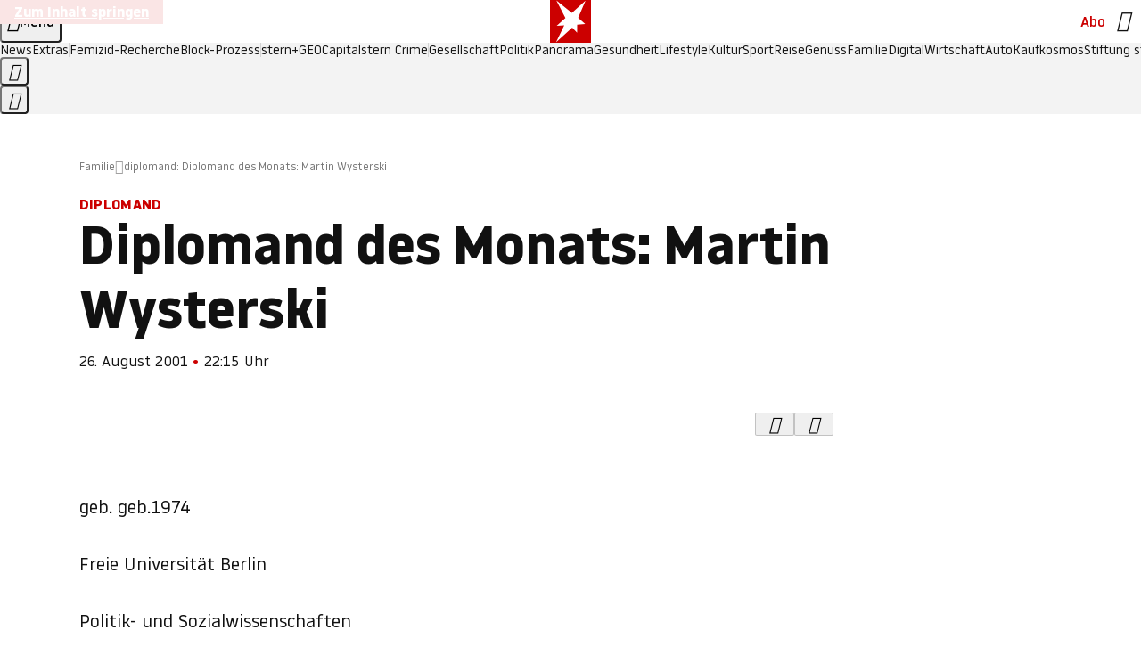

--- FILE ---
content_type: text/html
request_url: https://www.stern.de/familie/diplomand-diplomand-des-monats--martin-wysterski-3215104.html
body_size: 27853
content:

<!DOCTYPE html>
<html lang="de">
<head>
  <meta charset="utf-8">
  <meta name="viewport" content="width=device-width, initial-scale=1.0">
  <title>diplomand: Diplomand des Monats: Martin Wysterski | STERN.de</title>
  <link rel="preload" as="font" href="https://www.stern.de/public/SternVariable-4OGB3BYX.woff2" type="font/woff2" crossorigin>
  <link rel="preload" as="font" href="https://www.stern.de/public/iconfont-SJOKB4AD.woff2" type="font/woff2" crossorigin>
  <link rel="icon" type="image/x-icon" href="https://www.stern.de/public/favicon-FMX3RXE2.ico">
  <link rel="icon" type="image/svg+xml" href="https://www.stern.de/public/favicon-U7MYFH7J.svg">
  <link rel="manifest" href="https://www.stern.de/public/manifest-O2IH675K.json">
  <style>@font-face{font-display:swap;font-family:stern-variable;font-stretch:80% 100%;font-style:normal;font-weight:300 800;src:url("/public/SternVariable-4OGB3BYX.woff2") format("woff2")}@font-face{font-display:swap;font-family:stern-variable;font-stretch:80% 100%;font-style:italic;font-weight:300 800;src:url("/public/SternItalicVariable-TZUDG6NG.woff2") format("woff2")}@font-face{font-display:block;font-family:iconfont;font-style:normal;font-weight:400;src:url("/public/iconfont-SJOKB4AD.woff2") format("woff2")}
/*# sourceMappingURL=/public/inline-2XSVX47Y.css.map */
</style>
  <link rel="stylesheet" href="https://www.stern.de/public/main-D2OXEMKB.css">


  
  <!-- crop mark head section -->
  <link rel="canonical" href="https://www.stern.de/familie/diplomand-diplomand-des-monats--martin-wysterski-3215104.html">

  <meta name="application-name" content="stern.de">
<meta name="msapplication-TileColor" content="#cc0000">
<meta name="google-site-verification" content="pFJqqrGcqK_OZVs5M-gv8QlNSHl179HlLXATzrPrMcU">
<meta name="google-site-verification" content="MHlhpAUy-2_lW67H5knj8VG2ksH0Eyp7AcGdlmF2c8I">
<meta property="fb:pages" content="1399159453680384"> 
<meta property="fb:app_id" content="163201030393605">
<meta property="article:publisher" content="https://www.facebook.com/stern">
<meta property="article:author" content="https://www.facebook.com/stern">
<meta name="twitter:site" content="@sternde">
<meta name="twitter:card" content="summary_large_image">
<meta name="pocket-site-verification" content="fea745512e5f649bc4d4d8f72c635c">
<link rel="alternate" type="application/rss+xml" href="https://www.stern.de/feed/standard/familie/" title="stern.de RSS-Feed - Familie">
<meta name="robots" content="noarchive, max-snippet:-1, max-image-preview:large, max-video-preview:-1">



  <meta name="date" content="2001-08-26T22:15:57+02:00">

  <meta name="last-modified" content="2023-08-16T13:56:00+02:00">

<meta name="theme-color" content="#1f1f1f" media="(prefers-color-scheme: dark)">
<meta name="buildDate" content="2026-01-19T09:04:48+00:00">
<meta property="og:site_name" content="stern.de">
<meta property="og:locale" content="de_DE">

  <meta property="og:type" content="article">

  <meta property="og:image" content="https://image.stern.de/6681672/t/su/v10/w1440/r1.7778/-/video-fallback-image.png">

  <meta property="og:title" content="Diplomand des Monats: Martin Wysterski">


<meta property="article:opinion" content="false">

  <meta property="og:url" content="https://www.stern.de/familie/diplomand-diplomand-des-monats--martin-wysterski-3215104.html">


    <meta property="article:tag" content="Berlin">
    <meta property="article:tag" content="Freie Universität">
    <meta property="article:tag" content="Sozialwissenschaft">
    <meta property="article:tag" content="Forsa">


  <meta name="ob_headline" content="Diplomand des Monats: Martin Wysterski">
  <meta name="ob_kicker" content="diplomand">
  <meta name="ob_image" content="https://image.stern.de/6681672/t/su/v10/w1440/r1.7778/-/video-fallback-image.png">


<meta name="apple-itunes-app" content="app-id=376155932, app-argument=https://www.stern.de/familie/diplomand-diplomand-des-monats--martin-wysterski-3215104.html">

</head>
<body>
<ws-drawer class="ws-drawer" position="left" id="page-menu" header-shadow="true">
  <ws-menu>
    <nav slot="menu" class="menu">
      <ul class="menu__list u-blanklist">

            <li class="menu__item">
              <a class="menu__link menu__link--stern-plus typo-interactive-primary-base-strong" href="https://www.stern.de/plus/" data-gtm-navi-burger-plus>
                
                <i class="icon-stern-plus" data-gtm-navi-burger-plus aria-hidden="true"></i>
                <span data-gtm-navi-burger-plus>Entdecken Sie <i>stern</i>+</span>
                <i class="icon-chevron-right" data-gtm-navi-burger-plus aria-hidden="true"></i>
              </a>
            </li>

            <li class="menu__item"><ul class="menu__partner-group u-blanklist">
    <li class="menu__partner-group-item">
      <a class="menu__partner-group-link" data-gtm-navi-burger-partner href="https://www.stern.de/geo/" style="--background-color: #6CC24A">
<span class="brand-identifier brand-identifier--geo-white menu__partner-group-icon" data-gtm-navi-burger-partner>
  <span class="u-visually-hidden">GEO</span>
</span>

      </a>
    </li>
    <li class="menu__partner-group-item">
      <a class="menu__partner-group-link" data-gtm-navi-burger-partner href="https://www.stern.de/capital/" style="--background-color: #424B5A">
<span class="brand-identifier brand-identifier--capital-white menu__partner-group-icon" data-gtm-navi-burger-partner>
  <span class="u-visually-hidden">Capital</span>
</span>

      </a>
    </li>
    <li class="menu__partner-group-item">
      <a class="menu__partner-group-link" data-gtm-navi-burger-partner href="https://www.stern.de/panorama/verbrechen/stern-crime/" style="--background-color: #000000">
<span class="brand-identifier brand-identifier--str-crime-white menu__partner-group-icon" data-gtm-navi-burger-partner>
  <span class="u-visually-hidden">Crime</span>
</span>

      </a>
    </li>
</ul>

            </li>

            
            <li class="menu__item">
              
                

                    <span class="menu__headline typo-eyebrow-base">Medien</span>
                <ul class="menu__list u-blanklist">
                    
  <li class="menu__item menu__item--categories">


            <a class="menu__link typo-interactive-primary-base" data-gtm-navi-burger-category href="https://www.stern.de/podcasts/">
          <i
            data-gtm-navi-burger-category
          class="menu__link-icon icon-audio" aria-hidden="true"></i>
          Audio
      </a>

    
  </li>

                    
  <li class="menu__item menu__item--categories">


            <a class="menu__link typo-interactive-primary-base" data-gtm-navi-burger-category href="https://www.stern.de/video/">
          <i
            data-gtm-navi-burger-category
          class="menu__link-icon icon-video" aria-hidden="true"></i>
          Video
      </a>

    
  </li>

                </ul>
            </li>

            
            <li class="menu__item">
              
                

                    <span class="menu__headline typo-eyebrow-base">RESSORTS</span>
                <ul class="menu__list u-blanklist">
                    
  <li class="menu__item">


            <a class="menu__link typo-interactive-primary-base" data-gtm-navi-burger-category href="https://www.stern.de/gesellschaft/">
          Gesellschaft
      </a>

    
      <button type="button" class="menu__button" aria-haspopup="true" aria-expanded="false">
        <span class="u-visually-hidden">Aufklappen</span>
      </button>
      <ul class="menu__list menu__list--indented u-blanklist">

            <li class="menu__item menu__item--categories">


                <a class="menu__link typo-interactive-secondary-base" href="https://www.stern.de/gesellschaft/klima-nachhaltigkeit/" data-gtm-navi-burger-category-sub>Klima &amp; Nachhaltigkeit</a>

              
            </li>

            <li class="menu__item menu__item--categories">


                <a class="menu__link typo-interactive-secondary-base" href="https://www.stern.de/gesellschaft/faktenchecks/" data-gtm-navi-burger-category-sub>Alle stern-Faktenchecks im Überblick</a>

              
            </li>

            <li class="menu__item menu__item--categories">


                <a class="menu__link typo-interactive-secondary-base" href="https://www.stern.de/gesellschaft/regional/" data-gtm-navi-burger-category-sub>Regionales</a>

              
            </li>

            <li class="menu__item menu__item--categories">


                <a class="menu__link typo-interactive-secondary-base" href="https://www.stern.de/gesellschaft/archiv/" data-gtm-navi-burger-category-sub>Archiv</a>

              
            </li>
      </ul>
  </li>

                    
  <li class="menu__item">


            <a class="menu__link typo-interactive-primary-base" data-gtm-navi-burger-category href="https://www.stern.de/politik/">
          Politik
      </a>

    
      <button type="button" class="menu__button" aria-haspopup="true" aria-expanded="false">
        <span class="u-visually-hidden">Aufklappen</span>
      </button>
      <ul class="menu__list menu__list--indented u-blanklist">

            <li class="menu__item menu__item--categories">


                <a class="menu__link typo-interactive-secondary-base" href="https://www.stern.de/politik/deutschland/" data-gtm-navi-burger-category-sub>Deutschland</a>

              
            </li>

            <li class="menu__item">


                <a class="menu__link typo-interactive-secondary-base" href="https://www.stern.de/politik/ausland/" data-gtm-navi-burger-category-sub>Ausland</a>

              
                <button type="button" class="menu__button" aria-haspopup="true" aria-expanded="false">
                  <span class="u-visually-hidden">Aufklappen</span>
                </button>
                <ul class="menu__list menu__list--indented u-blanklist">

                      <li class="menu__item menu__item--categories">


                        
                          <a class="menu__link typo-interactive-secondary-base" href="https://www.stern.de/politik/ausland/krieg-israel-hamas/" data-gtm-navi-burger-category-sub>Krieg in Nahost</a>
                      </li>

                      <li class="menu__item menu__item--categories">


                        
                          <a class="menu__link typo-interactive-secondary-base" href="https://www.stern.de/politik/ausland/us-wahl-2024/" data-gtm-navi-burger-category-sub>US-Wahl 2024: News und Infos zur Präsidentschaftswahl</a>
                      </li>
                </ul>
            </li>

            <li class="menu__item menu__item--categories">


                <a class="menu__link typo-interactive-secondary-base" href="https://www.stern.de/politik/archiv/" data-gtm-navi-burger-category-sub>Archiv</a>

              
            </li>
      </ul>
  </li>

                    
  <li class="menu__item">


            <a class="menu__link typo-interactive-primary-base" data-gtm-navi-burger-category href="https://www.stern.de/panorama/">
          Panorama
      </a>

    
      <button type="button" class="menu__button" aria-haspopup="true" aria-expanded="false">
        <span class="u-visually-hidden">Aufklappen</span>
      </button>
      <ul class="menu__list menu__list--indented u-blanklist">

            <li class="menu__item menu__item--categories">


                <a class="menu__link typo-interactive-secondary-base" href="https://www.stern.de/panorama/weltgeschehen/" data-gtm-navi-burger-category-sub>Weltgeschehen</a>

              
            </li>

            <li class="menu__item menu__item--categories">


                <a class="menu__link typo-interactive-secondary-base" href="https://www.stern.de/panorama/verbrechen/" data-gtm-navi-burger-category-sub>Verbrechen</a>

              
            </li>

            <li class="menu__item menu__item--categories">


                <a class="menu__link typo-interactive-secondary-base" href="https://www.stern.de/panorama/verbrechen/stern-crime/" data-gtm-navi-burger-category-sub>stern Crime</a>

              
            </li>

            <li class="menu__item menu__item--categories">


                <a class="menu__link typo-interactive-secondary-base" href="https://www.stern.de/panorama/wetter/" data-gtm-navi-burger-category-sub>Wetter</a>

              
            </li>

            <li class="menu__item menu__item--categories">


                <a class="menu__link typo-interactive-secondary-base" href="https://www.stern.de/panorama/archiv/" data-gtm-navi-burger-category-sub>Archiv</a>

              
            </li>

            <li class="menu__item menu__item--categories">


                <a class="menu__link typo-interactive-secondary-base" href="https://www.stern.de/noch-fragen/" data-gtm-navi-burger-category-sub>Noch Fragen: Die Wissenscommunity vom stern</a>

              
            </li>
      </ul>
  </li>

                    
  <li class="menu__item">


            <a class="menu__link typo-interactive-primary-base" data-gtm-navi-burger-category href="https://www.stern.de/gesundheit/">
          Gesundheit
      </a>

    
      <button type="button" class="menu__button" aria-haspopup="true" aria-expanded="false">
        <span class="u-visually-hidden">Aufklappen</span>
      </button>
      <ul class="menu__list menu__list--indented u-blanklist">

            <li class="menu__item menu__item--categories">


                <a class="menu__link typo-interactive-secondary-base" href="https://www.stern.de/gesundheit/allergie/" data-gtm-navi-burger-category-sub>Allergie</a>

              
            </li>

            <li class="menu__item menu__item--categories">


                <a class="menu__link typo-interactive-secondary-base" href="https://www.stern.de/gesundheit/diabetes/" data-gtm-navi-burger-category-sub>Diabetes</a>

              
            </li>

            <li class="menu__item menu__item--categories">


                <a class="menu__link typo-interactive-secondary-base" href="https://www.stern.de/gesundheit/grippe/" data-gtm-navi-burger-category-sub>Erkältung</a>

              
            </li>

            <li class="menu__item menu__item--categories">


                <a class="menu__link typo-interactive-secondary-base" href="https://www.stern.de/gesundheit/ernaehrung/" data-gtm-navi-burger-category-sub>Ernährung</a>

              
            </li>

            <li class="menu__item menu__item--categories">


                <a class="menu__link typo-interactive-secondary-base" href="https://www.stern.de/gesundheit/fitness/" data-gtm-navi-burger-category-sub>Fitness</a>

              
            </li>

            <li class="menu__item menu__item--categories">


                <a class="menu__link typo-interactive-secondary-base" href="https://www.stern.de/gesundheit/haut/" data-gtm-navi-burger-category-sub>Haut</a>

              
            </li>

            <li class="menu__item menu__item--categories">


                <a class="menu__link typo-interactive-secondary-base" href="https://www.stern.de/gesundheit/kinderkrankheiten/" data-gtm-navi-burger-category-sub>Kinderkrankheiten</a>

              
            </li>

            <li class="menu__item menu__item--categories">


                <a class="menu__link typo-interactive-secondary-base" href="https://www.stern.de/gesundheit/kopfschmerz/" data-gtm-navi-burger-category-sub>Kopfschmerz</a>

              
            </li>

            <li class="menu__item menu__item--categories">


                <a class="menu__link typo-interactive-secondary-base" href="https://www.stern.de/gesundheit/psychologie/" data-gtm-navi-burger-category-sub>Psychologie</a>

              
            </li>

            <li class="menu__item menu__item--categories">


                <a class="menu__link typo-interactive-secondary-base" href="https://www.stern.de/gesundheit/ruecken/" data-gtm-navi-burger-category-sub>Rücken</a>

              
            </li>

            <li class="menu__item menu__item--categories">


                <a class="menu__link typo-interactive-secondary-base" href="https://www.stern.de/gesundheit/schlaf/" data-gtm-navi-burger-category-sub>Schlaf</a>

              
            </li>

            <li class="menu__item menu__item--categories">


                <a class="menu__link typo-interactive-secondary-base" href="https://www.stern.de/gesundheit/sexualitaet/" data-gtm-navi-burger-category-sub>Sexualität</a>

              
            </li>

            <li class="menu__item menu__item--categories">


                <a class="menu__link typo-interactive-secondary-base" href="https://www.stern.de/gesundheit/zaehne/" data-gtm-navi-burger-category-sub>Zähne</a>

              
            </li>

            <li class="menu__item menu__item--categories">


                <a class="menu__link typo-interactive-secondary-base" href="https://www.stern.de/gesundheit/archiv/" data-gtm-navi-burger-category-sub>Archiv</a>

              
            </li>
      </ul>
  </li>

                    
  <li class="menu__item">


            <a class="menu__link typo-interactive-primary-base" data-gtm-navi-burger-category href="https://www.stern.de/kultur/">
          Kultur
      </a>

    
      <button type="button" class="menu__button" aria-haspopup="true" aria-expanded="false">
        <span class="u-visually-hidden">Aufklappen</span>
      </button>
      <ul class="menu__list menu__list--indented u-blanklist">

            <li class="menu__item menu__item--categories">


                <a class="menu__link typo-interactive-secondary-base" href="https://www.stern.de/kultur/hoerbuchtipps/" data-gtm-navi-burger-category-sub>Hörbuch-Tipps</a>

              
            </li>

            <li class="menu__item menu__item--categories">


                <a class="menu__link typo-interactive-secondary-base" href="https://www.stern.de/kultur/film/" data-gtm-navi-burger-category-sub>Film</a>

              
            </li>

            <li class="menu__item menu__item--categories">


                <a class="menu__link typo-interactive-secondary-base" href="https://www.stern.de/kultur/musik/" data-gtm-navi-burger-category-sub>Musik</a>

              
            </li>

            <li class="menu__item menu__item--categories">


                <a class="menu__link typo-interactive-secondary-base" href="https://www.stern.de/kultur/buecher/" data-gtm-navi-burger-category-sub>Bücher</a>

              
            </li>

            <li class="menu__item menu__item--categories">


                <a class="menu__link typo-interactive-secondary-base" href="https://www.stern.de/kultur/tv/" data-gtm-navi-burger-category-sub>TV</a>

              
            </li>

            <li class="menu__item menu__item--categories">


                <a class="menu__link typo-interactive-secondary-base" href="https://www.stern.de/kultur/kunst/" data-gtm-navi-burger-category-sub>Kunst</a>

              
            </li>

            <li class="menu__item menu__item--categories">


                <a class="menu__link typo-interactive-secondary-base" href="https://www.stern.de/kultur/archiv/" data-gtm-navi-burger-category-sub>Archiv</a>

              
            </li>
      </ul>
  </li>

                    
  <li class="menu__item">


            <a class="menu__link typo-interactive-primary-base" data-gtm-navi-burger-category href="https://www.stern.de/lifestyle/">
          Lifestyle
      </a>

    
      <button type="button" class="menu__button" aria-haspopup="true" aria-expanded="false">
        <span class="u-visually-hidden">Aufklappen</span>
      </button>
      <ul class="menu__list menu__list--indented u-blanklist">

            <li class="menu__item menu__item--categories">


                <a class="menu__link typo-interactive-secondary-base" href="https://www.stern.de/lifestyle/leute/" data-gtm-navi-burger-category-sub>Leute</a>

              
            </li>

            <li class="menu__item menu__item--categories">


                <a class="menu__link typo-interactive-secondary-base" href="https://www.stern.de/lifestyle/mode/" data-gtm-navi-burger-category-sub>Mode</a>

              
            </li>

            <li class="menu__item menu__item--categories">


                <a class="menu__link typo-interactive-secondary-base" href="https://www.stern.de/lifestyle/liebe-sex/" data-gtm-navi-burger-category-sub>Liebe und Sex</a>

              
            </li>

            <li class="menu__item menu__item--categories">


                <a class="menu__link typo-interactive-secondary-base" href="https://www.stern.de/lifestyle/leben/" data-gtm-navi-burger-category-sub>Leben</a>

              
            </li>

            <li class="menu__item menu__item--categories">


                <a class="menu__link typo-interactive-secondary-base" href="https://www.stern.de/neon/" data-gtm-navi-burger-category-sub>Neon</a>

              
            </li>

            <li class="menu__item menu__item--categories">


                <a class="menu__link typo-interactive-secondary-base" href="https://www.stern.de/lifestyle/gewinnspiele/" data-gtm-navi-burger-category-sub>Gewinnspiele</a>

              
            </li>

            <li class="menu__item menu__item--categories">


                <a class="menu__link typo-interactive-secondary-base" href="https://www.stern.de/lifestyle/archiv/" data-gtm-navi-burger-category-sub>Archiv</a>

              
            </li>
      </ul>
  </li>

                    
  <li class="menu__item">


            <a class="menu__link typo-interactive-primary-base" data-gtm-navi-burger-category href="https://www.stern.de/digital/">
          Digital
      </a>

    
      <button type="button" class="menu__button" aria-haspopup="true" aria-expanded="false">
        <span class="u-visually-hidden">Aufklappen</span>
      </button>
      <ul class="menu__list menu__list--indented u-blanklist">

            <li class="menu__item menu__item--categories">


                <a class="menu__link typo-interactive-secondary-base" href="https://www.stern.de/digital/computer/" data-gtm-navi-burger-category-sub>Computer</a>

              
            </li>

            <li class="menu__item menu__item--categories">


                <a class="menu__link typo-interactive-secondary-base" href="https://www.stern.de/digital/online/" data-gtm-navi-burger-category-sub>Online</a>

              
            </li>

            <li class="menu__item menu__item--categories">


                <a class="menu__link typo-interactive-secondary-base" href="https://www.stern.de/digital/smartphones/" data-gtm-navi-burger-category-sub>Smartphones</a>

              
            </li>

            <li class="menu__item menu__item--categories">


                <a class="menu__link typo-interactive-secondary-base" href="https://www.stern.de/digital/games/" data-gtm-navi-burger-category-sub>Games</a>

              
            </li>

            <li class="menu__item menu__item--categories">


                <a class="menu__link typo-interactive-secondary-base" href="https://www.stern.de/digital/technik/" data-gtm-navi-burger-category-sub>Technik</a>

              
            </li>

            <li class="menu__item menu__item--categories">


                <a class="menu__link typo-interactive-secondary-base" href="https://www.stern.de/digital/tests/" data-gtm-navi-burger-category-sub>Tests</a>

              
            </li>

            <li class="menu__item menu__item--categories">


                <a class="menu__link typo-interactive-secondary-base" href="https://www.stern.de/digital/homeentertainment/" data-gtm-navi-burger-category-sub>Home Entertainment</a>

              
            </li>

            <li class="menu__item menu__item--categories">


                <a class="menu__link typo-interactive-secondary-base" href="https://www.stern.de/digital/archiv/" data-gtm-navi-burger-category-sub>Archiv</a>

              
            </li>
      </ul>
  </li>

                    
  <li class="menu__item">


            <a class="menu__link typo-interactive-primary-base" data-gtm-navi-burger-category href="https://www.stern.de/wirtschaft/">
          Wirtschaft
      </a>

    
      <button type="button" class="menu__button" aria-haspopup="true" aria-expanded="false">
        <span class="u-visually-hidden">Aufklappen</span>
      </button>
      <ul class="menu__list menu__list--indented u-blanklist">

            <li class="menu__item menu__item--categories">


                <a class="menu__link typo-interactive-secondary-base" href="https://www.stern.de/wirtschaft/news/" data-gtm-navi-burger-category-sub>News</a>

              
            </li>

            <li class="menu__item menu__item--categories">


                <a class="menu__link typo-interactive-secondary-base" href="https://www.stern.de/wirtschaft/geld/" data-gtm-navi-burger-category-sub>Geld</a>

              
            </li>

            <li class="menu__item menu__item--categories">


                <a class="menu__link typo-interactive-secondary-base" href="https://www.stern.de/wirtschaft/versicherung/" data-gtm-navi-burger-category-sub>Versicherung</a>

              
            </li>

            <li class="menu__item menu__item--categories">


                <a class="menu__link typo-interactive-secondary-base" href="https://www.stern.de/wirtschaft/immobilien/" data-gtm-navi-burger-category-sub>Immobilien</a>

              
            </li>

            <li class="menu__item menu__item--categories">


                <a class="menu__link typo-interactive-secondary-base" href="https://www.stern.de/wirtschaft/job/" data-gtm-navi-burger-category-sub>Job</a>

              
            </li>

            <li class="menu__item menu__item--categories">


                <a class="menu__link typo-interactive-secondary-base" href="https://www.stern.de/produkte-und-tipps/" data-gtm-navi-burger-category-sub>Produkte &amp; Tipps</a>

              
            </li>

            <li class="menu__item menu__item--categories">


                <a class="menu__link typo-interactive-secondary-base" href="https://www.stern.de/wirtschaft/archiv/" data-gtm-navi-burger-category-sub>Archiv</a>

              
            </li>

            <li class="menu__item menu__item--categories">

                <div class="menu__marketing">

<div class="ad-sponsors ">

      <span class="ad-sponsors__prefix">präsentiert von:</span>

        <span class="ad-sponsors__name">Homeday</span>

</div>


                </div>

                <a class="menu__link typo-interactive-secondary-base" href="https://www.stern.de/wirtschaft/immobilien/immobilienbewertung-kostenlos--hier-erfahren-sie--was-ihr-haus-wert-ist-8131592.html" data-gtm-navi-burger-category-sub>Immobilienbewertung kostenlos</a>

              
            </li>
      </ul>
  </li>

                    
  <li class="menu__item">


            <a class="menu__link typo-interactive-primary-base" data-gtm-navi-burger-category href="https://www.stern.de/sport/">
          Sport
      </a>

    
      <button type="button" class="menu__button" aria-haspopup="true" aria-expanded="false">
        <span class="u-visually-hidden">Aufklappen</span>
      </button>
      <ul class="menu__list menu__list--indented u-blanklist">

            <li class="menu__item menu__item--categories">


                <a class="menu__link typo-interactive-secondary-base" href="https://www.stern.de/sport/fussball/" data-gtm-navi-burger-category-sub>Fußball</a>

              
            </li>

            <li class="menu__item menu__item--categories">


                <a class="menu__link typo-interactive-secondary-base" href="https://www.stern.de/sport/formel1/" data-gtm-navi-burger-category-sub>Formel 1</a>

              
            </li>

            <li class="menu__item menu__item--categories">


                <a class="menu__link typo-interactive-secondary-base" href="https://www.stern.de/sport/sportwelt/" data-gtm-navi-burger-category-sub>Sportwelt</a>

              
            </li>

            <li class="menu__item menu__item--categories">


                <a class="menu__link typo-interactive-secondary-base" href="https://www.stern.de/sport/archiv/" data-gtm-navi-burger-category-sub>Archiv</a>

              
            </li>
      </ul>
  </li>

                    
  <li class="menu__item">


            <a class="menu__link typo-interactive-primary-base" data-gtm-navi-burger-category href="https://www.stern.de/genuss/">
          Genuss
      </a>

    
      <button type="button" class="menu__button" aria-haspopup="true" aria-expanded="false">
        <span class="u-visually-hidden">Aufklappen</span>
      </button>
      <ul class="menu__list menu__list--indented u-blanklist">

            <li class="menu__item">


                <a class="menu__link typo-interactive-secondary-base" href="https://www.stern.de/genuss/rezepte/" data-gtm-navi-burger-category-sub>Rezepte</a>

              
                <button type="button" class="menu__button" aria-haspopup="true" aria-expanded="false">
                  <span class="u-visually-hidden">Aufklappen</span>
                </button>
                <ul class="menu__list menu__list--indented u-blanklist">

                      <li class="menu__item menu__item--categories">


                        
                          <a class="menu__link typo-interactive-secondary-base" href="https://www.stern.de/genuss/rezepte/sternrezepte/" data-gtm-navi-burger-category-sub>Rezepte aus dem stern</a>
                      </li>
                </ul>
            </li>

            <li class="menu__item menu__item--categories">


                <a class="menu__link typo-interactive-secondary-base" href="https://www.stern.de/genuss/essen/" data-gtm-navi-burger-category-sub>Essen</a>

              
            </li>

            <li class="menu__item menu__item--categories">


                <a class="menu__link typo-interactive-secondary-base" href="https://www.stern.de/genuss/trinken/" data-gtm-navi-burger-category-sub>Trinken</a>

              
            </li>

            <li class="menu__item menu__item--categories">


                <a class="menu__link typo-interactive-secondary-base" href="https://www.stern.de/genuss/trends/" data-gtm-navi-burger-category-sub>Trends</a>

              
            </li>

            <li class="menu__item menu__item--categories">

                <div class="menu__marketing">
<div class="ad-labels ">
    <span class="ad-labels__item">Anzeige</span>
</div>


<div class="ad-sponsors ">

</div>


                </div>

                <a class="menu__link typo-interactive-secondary-base" href="https://reisewelten.stern.de/genuss-reisen" data-gtm-navi-burger-category-sub>Genussreisen</a>

              
            </li>

            <li class="menu__item menu__item--categories">


                <a class="menu__link typo-interactive-secondary-base" href="https://www.stern.de/genuss/archiv/" data-gtm-navi-burger-category-sub>Archiv</a>

              
            </li>
      </ul>
  </li>

                    
  <li class="menu__item">


            <a class="menu__link typo-interactive-primary-base" data-gtm-navi-burger-category href="https://www.stern.de/reise/">
          Reise
      </a>

    
      <button type="button" class="menu__button" aria-haspopup="true" aria-expanded="false">
        <span class="u-visually-hidden">Aufklappen</span>
      </button>
      <ul class="menu__list menu__list--indented u-blanklist">

            <li class="menu__item menu__item--categories">


                <a class="menu__link typo-interactive-secondary-base" href="https://www.stern.de/reise/deutschland/" data-gtm-navi-burger-category-sub>Deutschland</a>

              
            </li>

            <li class="menu__item menu__item--categories">


                <a class="menu__link typo-interactive-secondary-base" href="https://www.stern.de/reise/europa/" data-gtm-navi-burger-category-sub>Europa</a>

              
            </li>

            <li class="menu__item menu__item--categories">


                <a class="menu__link typo-interactive-secondary-base" href="https://www.stern.de/reise/fernreisen/" data-gtm-navi-burger-category-sub>Fernreisen</a>

              
            </li>

            <li class="menu__item menu__item--categories">


                <a class="menu__link typo-interactive-secondary-base" href="https://www.stern.de/reise/service/" data-gtm-navi-burger-category-sub>Service</a>

              
            </li>

            <li class="menu__item menu__item--categories">


                <a class="menu__link typo-interactive-secondary-base" href="https://www.stern.de/reise/archiv/" data-gtm-navi-burger-category-sub>Archiv</a>

              
            </li>
      </ul>
  </li>

                    
  <li class="menu__item">


            <a class="menu__link typo-interactive-primary-base" data-gtm-navi-burger-category href="https://www.stern.de/familie/">
          Familie
      </a>

    
      <button type="button" class="menu__button" aria-haspopup="true" aria-expanded="false">
        <span class="u-visually-hidden">Aufklappen</span>
      </button>
      <ul class="menu__list menu__list--indented u-blanklist">

            <li class="menu__item menu__item--categories">

                <div class="menu__marketing">

<div class="ad-sponsors ">

      <span class="ad-sponsors__prefix">präsentiert von</span>

        <span class="ad-sponsors__name">Procter &amp; Gamble</span>

</div>


                </div>

                <a class="menu__link typo-interactive-secondary-base" href="https://www.stern.de/familie/wo-qualitaet-zu-hause-ist/" data-gtm-navi-burger-category-sub>Weil Qualität den Unterschied macht</a>

              
            </li>

            <li class="menu__item">


                <a class="menu__link typo-interactive-secondary-base" href="https://www.stern.de/familie/kinder/" data-gtm-navi-burger-category-sub>Kinder</a>

              
                <button type="button" class="menu__button" aria-haspopup="true" aria-expanded="false">
                  <span class="u-visually-hidden">Aufklappen</span>
                </button>
                <ul class="menu__list menu__list--indented u-blanklist">

                      <li class="menu__item menu__item--categories">


                        
                          <a class="menu__link typo-interactive-secondary-base" href="https://www.stern.de/familie/kinder/lerntipps/" data-gtm-navi-burger-category-sub>Vom Kita- bis zum Schulalter: Diese Ideen helfen Kindern beim Lernen und Großwerden</a>
                      </li>
                </ul>
            </li>

            <li class="menu__item menu__item--categories">


                <a class="menu__link typo-interactive-secondary-base" href="https://www.stern.de/familie/beziehung/" data-gtm-navi-burger-category-sub>Beziehung</a>

              
            </li>

            <li class="menu__item menu__item--categories">


                <a class="menu__link typo-interactive-secondary-base" href="https://www.stern.de/familie/tiere/" data-gtm-navi-burger-category-sub>Tiere</a>

              
            </li>

            <li class="menu__item menu__item--categories">

                <div class="menu__marketing">
<div class="ad-labels ">
    <span class="ad-labels__item">Anzeige</span>
</div>


<div class="ad-sponsors ">

</div>


                </div>

                <a class="menu__link typo-interactive-secondary-base" href="https://reisewelten.stern.de/?utm_source=STERN_Navigation_Familie&amp;utm_campaign=stern_reisewelten_general&amp;utm_medium=textlink" data-gtm-navi-burger-category-sub>Familienreisen</a>

              
            </li>

            <li class="menu__item menu__item--categories">


                <a class="menu__link typo-interactive-secondary-base" href="https://www.stern.de/familie/archiv/" data-gtm-navi-burger-category-sub>Archiv</a>

              
            </li>

            <li class="menu__item menu__item--categories">


                <a class="menu__link typo-interactive-secondary-base" href="https://www.stern.de/familie/gartentipps/" data-gtm-navi-burger-category-sub>Schädlinge, Unkraut, Gemüseernte &amp; Co.: Alles, was Sie bei der Gartenpflege beachten sollten</a>

              
            </li>
      </ul>
  </li>

                    
  <li class="menu__item">


            <a class="menu__link typo-interactive-primary-base" data-gtm-navi-burger-category href="https://www.stern.de/auto/">
          Auto
      </a>

    
      <button type="button" class="menu__button" aria-haspopup="true" aria-expanded="false">
        <span class="u-visually-hidden">Aufklappen</span>
      </button>
      <ul class="menu__list menu__list--indented u-blanklist">

            <li class="menu__item menu__item--categories">


                <a class="menu__link typo-interactive-secondary-base" href="https://www.stern.de/auto/news/" data-gtm-navi-burger-category-sub>Autonews</a>

              
            </li>

            <li class="menu__item menu__item--categories">


                <a class="menu__link typo-interactive-secondary-base" href="https://www.stern.de/auto/fahrberichte/" data-gtm-navi-burger-category-sub>Fahrberichte</a>

              
            </li>

            <li class="menu__item">


                <a class="menu__link typo-interactive-secondary-base" href="https://www.stern.de/auto/service/" data-gtm-navi-burger-category-sub>Service</a>

              
                <button type="button" class="menu__button" aria-haspopup="true" aria-expanded="false">
                  <span class="u-visually-hidden">Aufklappen</span>
                </button>
                <ul class="menu__list menu__list--indented u-blanklist">

                      <li class="menu__item menu__item--categories">


                        
                          <a class="menu__link typo-interactive-secondary-base" href="https://www.stern.de/auto/service/sicherheit/" data-gtm-navi-burger-category-sub>Sicherheit</a>
                      </li>
                </ul>
            </li>

            <li class="menu__item menu__item--categories">


                <a class="menu__link typo-interactive-secondary-base" href="https://www.stern.de/auto/e-mobilitaet/" data-gtm-navi-burger-category-sub>E-Mobilität</a>

              
            </li>

            <li class="menu__item menu__item--categories">


                <a class="menu__link typo-interactive-secondary-base" href="https://www.stern.de/auto/archiv/" data-gtm-navi-burger-category-sub>Archiv</a>

              
            </li>
      </ul>
  </li>

                    
  <li class="menu__item">


            <a class="menu__link typo-interactive-primary-base" data-gtm-navi-burger-category href="https://www.stern.de/kaufkosmos/">
          Kaufkosmos
      </a>

    
      <button type="button" class="menu__button" aria-haspopup="true" aria-expanded="false">
        <span class="u-visually-hidden">Aufklappen</span>
      </button>
      <ul class="menu__list menu__list--indented u-blanklist">

            <li class="menu__item menu__item--categories">


                <a class="menu__link typo-interactive-secondary-base" href="https://www.stern.de/kaufkosmos/deals/" data-gtm-navi-burger-category-sub>Deals</a>

              
            </li>

            <li class="menu__item menu__item--categories">


                <a class="menu__link typo-interactive-secondary-base" href="https://www.stern.de/kaufkosmos/empfehlungen/" data-gtm-navi-burger-category-sub>Empfehlungen der Redaktion</a>

              
            </li>

            <li class="menu__item menu__item--categories">


                <a class="menu__link typo-interactive-secondary-base" href="https://www.stern.de/geschenkideen/" data-gtm-navi-burger-category-sub>Geschenkideen</a>

              
            </li>
      </ul>
  </li>

                </ul>
            </li>

            
            <li class="menu__item">
              
                

                    <span class="menu__headline typo-eyebrow-base">Formate</span>
                <ul class="menu__list u-blanklist">
                    
  <li class="menu__item menu__item--categories">


            <a class="menu__link typo-interactive-primary-base" data-gtm-navi-burger-category href="https://www.stern.de/stern-gespraeche/">
          stern-Gespräche
      </a>

    
  </li>

                    
  <li class="menu__item menu__item--categories">


            <a class="menu__link typo-interactive-primary-base" data-gtm-navi-burger-category href="https://www.stern.de/vor-ort/">
          Vor-Ort-Reportagen
      </a>

    
  </li>

                </ul>
            </li>

            
            <li class="menu__item">
              
                

                    <span class="menu__headline typo-eyebrow-base">Services</span>
                <ul class="menu__list u-blanklist">
                    
  <li class="menu__item menu__item--categories">


            <a class="menu__link typo-interactive-primary-base" data-gtm-navi-burger-service href="https://www.stern.de/service/newsletter/">
          <i
            data-gtm-navi-burger-service
          class="menu__link-icon icon-email" aria-hidden="true"></i>
          Newsletter
      </a>

    
  </li>

                    
  <li class="menu__item menu__item--categories">


            <a class="menu__link typo-interactive-primary-base" data-gtm-navi-burger-service href="https://www.stern.de/stern-studien/">
          <i
            data-gtm-navi-burger-service
          class="menu__link-icon icon-stern-studien" aria-hidden="true"></i>
          stern-Studien
      </a>

    
  </li>

                    
  <li class="menu__item menu__item--categories">


            <a class="menu__link typo-interactive-primary-base" data-gtm-navi-burger-service href="https://angebot.stern.de/">
          <i
            data-gtm-navi-burger-service
          class="menu__link-icon icon-cart" aria-hidden="true"></i>
          Aboshop
      </a>

    
  </li>

                    
  <li class="menu__item menu__item--categories">


            <a class="menu__link typo-interactive-primary-base" data-gtm-navi-burger-service href="https://www.stern.de/plus/tipps-fuer-die-nutzung-von-stern-plus-8975246.html">
          <i
            data-gtm-navi-burger-service
          class="menu__link-icon icon-email" aria-hidden="true"></i>
          Kundenservice &amp; FAQs
      </a>

    
  </li>

                    
  <li class="menu__item">


            <a class="menu__link typo-interactive-primary-base" data-gtm-navi-burger-service href="https://spiele.stern.de/">
          <i
            data-gtm-navi-burger-service
          class="menu__link-icon icon-games" aria-hidden="true"></i>
          Spiele
      </a>

    
      <button type="button" class="menu__button" aria-haspopup="true" aria-expanded="false">
        <span class="u-visually-hidden">Aufklappen</span>
      </button>
      <ul class="menu__list menu__list--indented u-blanklist">

            <li class="menu__item menu__item--categories">


                <a class="menu__link typo-interactive-secondary-base" href="https://spiele.stern.de/solitaer/" data-gtm-navi-burger-category-sub>Solitär</a>

              
            </li>

            <li class="menu__item menu__item--categories">


                <a class="menu__link typo-interactive-secondary-base" href="https://spiele.stern.de/sudoku/" data-gtm-navi-burger-category-sub>Sudoku</a>

              
            </li>

            <li class="menu__item menu__item--categories">


                <a class="menu__link typo-interactive-secondary-base" href="https://spiele.stern.de/exchange/" data-gtm-navi-burger-category-sub>Exchange</a>

              
            </li>

            <li class="menu__item menu__item--categories">


                <a class="menu__link typo-interactive-secondary-base" href="https://spiele.stern.de/bubble-shooter/" data-gtm-navi-burger-category-sub>Bubble Shooter</a>

              
            </li>

            <li class="menu__item menu__item--categories">


                <a class="menu__link typo-interactive-secondary-base" href="https://spiele.stern.de/mahjong/" data-gtm-navi-burger-category-sub>Mahjong</a>

              
            </li>

            <li class="menu__item menu__item--categories">


                <a class="menu__link typo-interactive-secondary-base" href="https://spiele.stern.de/snake/" data-gtm-navi-burger-category-sub>Snake</a>

              
            </li>
      </ul>
  </li>

                </ul>
            </li>

            <li class="menu__item"><span class="u-visually-hidden">Unsere sozialen Netzwerke</span>
<ul class="menu__social-group u-blanklist">

    <li>
      <a class="menu__social-group-link" href="https://www.facebook.com/stern" rel="noopener nofollow" target="_blank">
        <i class="menu__social-group-icon icon-facebook" aria-hidden="true"></i>
        <span class="u-visually-hidden">Facebook</span>
      </a>
    </li>

    <li>
      <a class="menu__social-group-link" href="https://www.instagram.com/stern/" rel="noopener nofollow" target="_blank">
        <i class="menu__social-group-icon icon-instagram" aria-hidden="true"></i>
        <span class="u-visually-hidden">Instagram</span>
      </a>
    </li>

    <li>
      <a class="menu__social-group-link" href="https://www.tiktok.com/@stern_de" rel="noopener nofollow" target="_blank">
        <i class="menu__social-group-icon icon-tiktok" aria-hidden="true"></i>
        <span class="u-visually-hidden">TikTok</span>
      </a>
    </li>

    <li>
      <a class="menu__social-group-link" href="https://twitter.com/sternde" rel="noopener nofollow" target="_blank">
        <i class="menu__social-group-icon icon-twitter" aria-hidden="true"></i>
        <span class="u-visually-hidden">X</span>
      </a>
    </li>

    <li>
      <a class="menu__social-group-link" href="https://whatsapp.com/channel/0029VaEEHb14o7qViPq8KF2R" rel="noopener nofollow" target="_blank">
        <i class="menu__social-group-icon icon-whatsapp" aria-hidden="true"></i>
        <span class="u-visually-hidden">Whatsapp</span>
      </a>
    </li>

    <li>
      <a class="menu__social-group-link" href="https://www.youtube.com/user/Stern" rel="noopener nofollow" target="_blank">
        <i class="menu__social-group-icon icon-youtube" aria-hidden="true"></i>
        <span class="u-visually-hidden">YouTube</span>
      </a>
    </li>
</ul>

            </li>
      </ul>
    </nav>
  </ws-menu>
</ws-drawer>



    
    <ws-adscript aria-hidden="true" content-type="standard_art" hidden is-index-page="false" name="top" zone="familie" live-url="/stern.de/MoltenBundle.top.js" preview-url="https://adctrl.emsmobile.de/molten/preview/stern/MoltenBundle.top.js" keywords="[&quot;stern&quot;,&quot;onecore&quot;,&quot;Berlin&quot;,&quot;Freie Universität&quot;,&quot;Sozialwissenschaft&quot;,&quot;Forsa&quot;,&quot;ct_article&quot;]"></ws-adscript>


    <ws-zephr envBaseUrl="https://www.stern.de" forwarderurl="https://web-log-forwarder.strplus.guj.digital/stern/zephr-load-error" loggedin="false" tenant="stern" vendorid="5f8580a91d467d132d0ac62d"></ws-zephr>
    
    <div data-zephr="stern-toaster"></div>

    <div class="page page--article"><ws-sticky-header class="ws-sticky-header">
          <div class="page__header"><header class="header" data-testid="header">

  <div class="header__navigation">
    <a class="skip-nav header__button typo-interactive-primary-base-strong header__interaction-element" href="#content-start">Zum Inhalt springen</a>
    <button type="button" class="header__button header__button--menu typo-interactive-primary-base header__interaction-element" data-gtm-navi-burger-open data-drawertarget="page-menu">
      <i class="icon-menu header__button-icon" data-gtm-navi-burger-open aria-hidden="true"></i> Menü
    </button>
    <a class="header__logo" href="https://www.stern.de/" data-gtm-navi-head-home title="Home" aria-label="stern.de"></a>
    <div class="header__user-area">
        <a href="https://angebot.stern.de/" class="header__button header__button--subscription typo-interactive-primary-base header__interaction-element" data-gtm-navi-head-abo>Abo<span class="d-none d-md-revert" data-gtm-navi-head-abo>&nbsp;testen</span></a>
        <ws-link class="header__button header__button--user header__interaction-element" data-gtm-navi-head-account data-testid="my-profile" href="https://www.stern.de/p-user/login?wdycf=%s">
          <i class="icon-profile header__button-icon" data-gtm-navi-head-account aria-hidden="true"></i>
          <span class="u-visually-hidden">Login</span>
        </ws-link>
    </div>
  </div>

  <div class="header__top-bar"><ws-scroller class="ws-scroller header__top-bar-inner">
        <ul class="ws-scroller__list header__top-list typo-interactive-secondary-sm u-blanklist">
          <li>
              <a href="https://www.stern.de/news/" data-gtm-navi-slider class="header__top-item header__interaction-element">
                News
              </a>
          </li>
          <li>
              <a href="https://www.stern.de/extra/" data-gtm-navi-slider class="header__top-item header__interaction-element">
                Extras
              </a>
          </li>
          <li>
              <span class="header__top-seperator"></span>
          </li>
          <li>
              <a href="https://www.stern.de/panorama/verbrechen/femizid-projekt/" data-gtm-navi-slider class="header__top-item header__interaction-element">
                Femizid-Recherche
              </a>
          </li>
          <li>
              <a href="https://www.stern.de/panorama/verbrechen/block/" data-gtm-navi-slider class="header__top-item header__interaction-element">
                Block-Prozess
              </a>
          </li>
          <li>
              <span class="header__top-seperator"></span>
          </li>
          <li>
              <a href="https://www.stern.de/plus/" data-gtm-navi-slider class="header__top-item header__interaction-element">
                stern+
              </a>
          </li>
          <li>
              <a href="https://www.stern.de/geo/" data-gtm-navi-slider class="header__top-item header__interaction-element">
                GEO
              </a>
          </li>
          <li>
              <a href="https://www.stern.de/capital/" data-gtm-navi-slider class="header__top-item header__interaction-element">
                Capital
              </a>
          </li>
          <li>
              <a href="https://www.stern.de/panorama/verbrechen/stern-crime/" data-gtm-navi-slider class="header__top-item header__interaction-element">
                stern Crime
              </a>
          </li>
          <li>
              <span class="header__top-seperator"></span>
          </li>
          <li>
              <a href="https://www.stern.de/gesellschaft/" data-gtm-navi-slider class="header__top-item header__interaction-element">
                Gesellschaft
              </a>
          </li>
          <li>
              <a href="https://www.stern.de/politik/" data-gtm-navi-slider class="header__top-item header__interaction-element">
                Politik
              </a>
          </li>
          <li>
              <a href="https://www.stern.de/panorama/" data-gtm-navi-slider class="header__top-item header__interaction-element">
                Panorama
              </a>
          </li>
          <li>
              <a href="https://www.stern.de/gesundheit/" data-gtm-navi-slider class="header__top-item header__interaction-element">
                Gesundheit
              </a>
          </li>
          <li>
              <a href="https://www.stern.de/lifestyle/" data-gtm-navi-slider class="header__top-item header__interaction-element">
                Lifestyle
              </a>
          </li>
          <li>
              <a href="https://www.stern.de/kultur/" data-gtm-navi-slider class="header__top-item header__interaction-element">
                Kultur
              </a>
          </li>
          <li>
              <a href="https://www.stern.de/sport/" data-gtm-navi-slider class="header__top-item header__interaction-element">
                Sport
              </a>
          </li>
          <li>
              <a href="https://www.stern.de/reise/" data-gtm-navi-slider class="header__top-item header__interaction-element">
                Reise
              </a>
          </li>
          <li>
              <a href="https://www.stern.de/genuss/" data-gtm-navi-slider class="header__top-item header__interaction-element">
                Genuss
              </a>
          </li>
          <li>
              <a href="https://www.stern.de/familie/" data-gtm-navi-slider class="header__top-item header__interaction-element">
                Familie
              </a>
          </li>
          <li>
              <a href="https://www.stern.de/digital/" data-gtm-navi-slider class="header__top-item header__interaction-element">
                Digital
              </a>
          </li>
          <li>
              <a href="https://www.stern.de/wirtschaft/" data-gtm-navi-slider class="header__top-item header__interaction-element">
                Wirtschaft
              </a>
          </li>
          <li>
              <a href="https://www.stern.de/auto/" data-gtm-navi-slider class="header__top-item header__interaction-element">
                Auto
              </a>
          </li>
          <li>
              <a href="https://www.stern.de/kaufkosmos/" data-gtm-navi-slider class="header__top-item header__interaction-element">
                Kaufkosmos
              </a>
          </li>
          <li>
              <a href="https://www.stern.de/stiftung/" data-gtm-navi-slider class="header__top-item header__interaction-element">
                Stiftung stern
              </a>
          </li>
      </ul>

  <button type="button" slot="previous" class="ws-scroller__button ws-scroller__button--previous" aria-label="Zurück">
    <i class="icon-caret-left" aria-hidden="true"></i>
  </button>

  <button type="button" slot="next" class="ws-scroller__button ws-scroller__button--next" aria-label="Weiter">
    <i class="icon-caret-right" aria-hidden="true"></i>
  </button>
</ws-scroller>

  </div>
</header>

        </div>
</ws-sticky-header>

      <div class="page__content">
        <div class="page__aside page__aside--left">
  <aside class="ad-container ad-container--aside ad-container--aside-left" isAside>
    
  <ws-adtag id="skyscraper_2" media="desktop,widescreen" reloading="manual" class="MoltenBundle ad-tag-container ad-tag-container--skyscraper-2">
  </ws-adtag>

  </aside>

        </div>
        <div class="page__content-inner">
  <section class="ad-container ad-container--section d-none d-md-revert ad-container--with-margin" style="min-height: 90px;">
    
  <ws-adtag id="superbanner_1" media="tablet,desktop,widescreen" reloading="manual" class="MoltenBundle ad-tag-container ad-tag-container--superbanner-1">
  </ws-adtag>


  <ws-adtag id="wallpaper_1" media="widescreen" reloading="manual" class="MoltenBundle ad-tag-container ad-tag-container--wallpaper-1">
  </ws-adtag>

  </section>

          <main class="page__main" id="content-start">
            <!-- Schnittmarke Anfang -->

<article class="article ">
  <div class="article__header">

  <ws-scroller class="breadcrumb">
    <ul class="breadcrumb__list u-blanklist">
        <li class="breadcrumb__item">
            <a class="breadcrumb__link" data-gtm-navi-breadcrumb href="https://www.stern.de/familie/">Familie</a>
        </li>
        <li class="breadcrumb__item">
            <h1 class="breadcrumb__headline">diplomand: Diplomand des Monats: Martin Wysterski</h1>
        </li>
    </ul>
  </ws-scroller>



  <div class="title">
    <h2 class="title__headline-wrapper">
        <span class="title__kicker typo-eyebrow-sm typo-eyebrow-base@md">diplomand</span>
      <span class="title__headline typo-headline-sc-2xl-alt">Diplomand des Monats: Martin Wysterski</span>
    </h2>
  </div>


  
  <div class="authors">


    <ul class="authors__meta-data u-blanklist">

          <li class="authors__meta-data-item">
            <time datetime="2001-08-26T22:15:57+02:00">
                26. August 2001
            </time>
          </li>
          <li class="authors__meta-data-item">
            <time datetime="2001-08-26T22:15:57+02:00">
                22:15 Uhr
            </time>
          </li>
    </ul>
  </div>

  </div>


  <div class="article__body"><div class="feature-bar" data-testid="feature-bar">
  <div class="feature-bar__items">

    <div class="feature-bar__item">
      <ws-copylink data-gtm-event-linkcopy>
        <button class="feature-bar__button feature-bar__button--no-text" data-gtm-event-linkcopy type="button" title="Kopiere den aktuellen Link">
          <i class="icon-link" data-gtm-event-linkcopy aria-hidden="true"></i>
          <span class="u-visually-hidden">
            Kopiere den aktuellen Link
          </span>
        </button>
      </ws-copylink>
      <ws-paywallcontrol class="ws-paywallcontrol">
        <button class="feature-bar__button feature-bar__button--no-text ws-open-dialog" type="button">
          <i class="icon-bookmark" aria-hidden="true"></i>
          
          <span class="u-visually-hidden">Zur Merkliste hinzufügen</span>
        </button>
      </ws-paywallcontrol>
    </div>

  </div>


</div>






  <div class="text-element u-richtext">
      
      <p class="typo-body-sc-md is-initial">geb. geb.1974</p>
  </div>






  <section class="ad-container ad-container--section ad-container--with-margin" user="[object Object]" ivwTopic="805Familie/Kinder/Lebenshilfe" zone="familie">
    


  <ws-adtag id="mobile_1" media="mobile" reloading="manual" class="MoltenBundle ad-tag-container ad-tag-container--mobile-1">
  </ws-adtag>





  <ws-adtag id="rectangle_1" media="tablet,desktop,widescreen" reloading="manual" class="MoltenBundle ad-tag-container ad-tag-container--rectangle-1 ad-tag-container--with-margin">
  </ws-adtag>



  </section>






  <div class="text-element u-richtext">
      
      <p class="typo-body-sc-md">Freie Universität Berlin</p>
  </div>






  <div class="text-element u-richtext">
      
      <p class="typo-body-sc-md">Politik- und Sozialwissenschaften</p>
  </div>






  <section class="ad-container ad-container--section d-md-none ad-container--with-margin" user="[object Object]" ivwTopic="805Familie/Kinder/Lebenshilfe" zone="familie">
    


  <ws-adtag id="mobile_2" media="mobile" class="MoltenBundle ad-tag-container ad-tag-container--mobile-2">
  </ws-adtag>



  </section>






  <div class="text-element u-richtext">
      
      <p class="typo-body-sc-md">mwys@online.de</p>
  </div>





<div class="group-teaser-gallery group-teaser-gallery--top-relateds"
  data-upscore-zone="subsection-teaser-1"
>

  <div class="group-teaserblock__header">

    <div class="group-teaserblock__header-content-1">



        <h2 class="group-teaserblock__headline typo-headline-md">

            Mehr zum Thema
        </h2>
    </div>
  </div>

  <ws-scroller class="group-teaser-gallery__items" one-slide-per-move>
    <div
    class="group-teaser-gallery__scroller group-teaser-gallery__scroller--top-relateds">


<article class="teaser teaser--text-card group-teaser-gallery__item scroller__item" data-brand-identifier="stern" data-content-id="37060878" data-headline="In diesen Städten fließt der Verkehr am zähesten" data-position-group-index="1" data-position-index="1" data-position="1-1" data-teaser-context="top-relateds" data-teaser-context-headline="Mehr zum Thema" data-teaser-type="text-card" data-trace-id="teaser" data-type="article" data-upscore-object-id="37060878" data-tracking>

    <time class="teaser__time" datetime="2026-01-21T04:28:00+01:00">21. Januar 2026,04:28</time>

    <div class="teaser__content">
      <a class="teaser__link" href="https://www.stern.de/panorama/stau-analyse--wo-der-verkehr-am-zaehesten-fliesst-37060878.html" data-upscore-url>
        <h3 class="teaser__headline-wrapper">
          
            <span class="teaser__kicker typo-eyebrow-xs ">Neue Stau-Analyse</span>

                    <span class="teaser__headline typo-headline-base" data-upscore-title>In diesen Städten fließt der Verkehr am zähesten</span>
        </h3>
      </a>
      
      <div class="teaser__footer">
<div class="teaser-footer">


    <ws-paywallcontrol class="teaser-footer__bookmark">
      <button class="ws-open-dialog" data-content-id="37060878" data-brand-identifier="stern" data-headline="In diesen Städten fließt der Verkehr am zähesten" data-tracking-paid-category="free" data-target-type="article" data-teaser-type="text-card" data-tracking-active type="button">
        <i class="icon-bookmark" aria-hidden="true"></i>
        <span class="u-visually-hidden">Zur Merkliste hinzufügen</span>
      </button>
    </ws-paywallcontrol>
</div>

      </div>
    </div>
</article>






<article class="teaser teaser--text-card group-teaser-gallery__item scroller__item" data-brand-identifier="stern" data-content-id="37054156" data-headline="So stark steigen die Mieten in den Städten" data-paid-category="str_plus" data-position-group-index="1" data-position-index="2" data-position="1-2" data-teaser-context="top-relateds" data-teaser-context-headline="Mehr zum Thema" data-teaser-type="text-card" data-testid="paid-teaser" data-trace-id="teaser" data-type="article" data-upscore-object-id="37054156" data-tracking>

    <time class="teaser__time" datetime="2026-01-20T15:05:00+01:00">20. Januar 2026,15:05</time>

    <div class="teaser__content">
      <a class="teaser__link" href="https://www.stern.de/wirtschaft/immobilien/steigende-mieten--so-schwierig-ist-die-wohnungssuche-in-den-staedten-37054156.html" data-upscore-url>
        <h3 class="teaser__headline-wrapper">
          
            <span class="teaser__kicker typo-eyebrow-xs ">Unsitte &quot;möbliertes Wohnen&quot;</span>

                    <span class="teaser__headline teaser__headline--paid-marker u-logo--stern-plus typo-headline-base" data-upscore-title>So stark steigen die Mieten in den Städten</span>
        </h3>
      </a>
      
      <div class="teaser__footer">
<div class="teaser-footer">


    <ws-paywallcontrol class="teaser-footer__bookmark">
      <button class="ws-open-dialog" paid-category="str_plus" data-content-id="37054156" data-brand-identifier="stern" data-headline="So stark steigen die Mieten in den Städten" data-tracking-paid-category="paid" data-target-type="article" data-teaser-type="text-card" data-tracking-active type="button">
        <i class="icon-bookmark" aria-hidden="true"></i>
        <span class="u-visually-hidden">Zur Merkliste hinzufügen</span>
      </button>
    </ws-paywallcontrol>
</div>

      </div>
    </div>
</article>






<article class="teaser teaser--text-card group-teaser-gallery__item scroller__item" data-brand-identifier="stern" data-content-id="37056142" data-headline="Mitsegler vor Schweden ertränkt: Rentner zu lebenslanger Haft verurteilt" data-position-group-index="1" data-position-index="3" data-position="1-3" data-teaser-context="top-relateds" data-teaser-context-headline="Mehr zum Thema" data-teaser-type="text-card" data-trace-id="teaser" data-type="article" data-upscore-object-id="37056142" data-tracking>

    <time class="teaser__time" datetime="2026-01-19T18:55:00+01:00">19. Januar 2026,18:55</time>

    <div class="teaser__content">
      <a class="teaser__link" href="https://www.stern.de/panorama/verbrechen/berlin--rentner-muss-wegen-toetens-von-segelfreund-lebenslang-in-haft-37056142.html" data-upscore-url>
        <h3 class="teaser__headline-wrapper">
          
            <span class="teaser__kicker typo-eyebrow-xs ">Urteil in Berlin</span>

                    <span class="teaser__headline typo-headline-base" data-upscore-title>Mitsegler vor Schweden ertränkt: Rentner zu lebenslanger Haft verurteilt</span>
        </h3>
      </a>
      
      <div class="teaser__footer">
<div class="teaser-footer">


    <ws-paywallcontrol class="teaser-footer__bookmark">
      <button class="ws-open-dialog" data-content-id="37056142" data-brand-identifier="stern" data-headline="Mitsegler vor Schweden ertränkt: Rentner zu lebenslanger Haft verurteilt" data-tracking-paid-category="free" data-target-type="article" data-teaser-type="text-card" data-tracking-active type="button">
        <i class="icon-bookmark" aria-hidden="true"></i>
        <span class="u-visually-hidden">Zur Merkliste hinzufügen</span>
      </button>
    </ws-paywallcontrol>
</div>

      </div>
    </div>
</article>




    </div>

    <button type="button" slot="previous" aria-label="Zurück" class="group-teaser-gallery__button group-teaser-gallery__button--prev">
      <i class="icon-caret-left group-teaser-gallery__button-icon" aria-hidden="true"></i>
    </button>

    <button type="button" slot="next" aria-label="Weiter" class="group-teaser-gallery__button group-teaser-gallery__button--next">
      <i class="icon-caret-right group-teaser-gallery__button-icon" aria-hidden="true"></i>
    </button>

      <ws-dot-indicator class="group-teaser-gallery__dots" slot="dot-indicator" number-of-dots="3" active-dot="1"></ws-dot-indicator>
  </ws-scroller>
</div>





  <div class="text-element u-richtext">
      
      <p class="typo-body-sc-md">Zur Person:</p>
  </div>






  <section class="ad-container ad-container--section d-md-flex justify-content-center ad-container--with-margin" user="[object Object]" ivwTopic="805Familie/Kinder/Lebenshilfe" zone="familie">
    


  <ws-adtag id="teaser_11" media="mobile,tablet,desktop,widescreen" class="MoltenBundle ad-tag-container ad-tag-container--teaser-11">
  </ws-adtag>





  <ws-adtag id="teaser_12" media="tablet,desktop,widescreen" class="MoltenBundle ad-tag-container ad-tag-container--teaser-12 d-none d-md-revert">
  </ws-adtag>





  <ws-adtag id="teaser_13" media="desktop,widescreen" class="MoltenBundle ad-tag-container ad-tag-container--teaser-13 d-none d-lg-revert">
  </ws-adtag>



  </section>






  <div class="text-element u-richtext">
      
      <p class="typo-body-sc-md">Oft wird man ja gefragt, an welche Dinge aus seiner Kindheit man sich besonders gern erinnert. Für mich ist die Antwort ganz klar. Konnte man doch in Berlin, zum Leidwesen meiner Eltern, für nur eine Telefoneinheit so lange telefonieren wie man wollte. Eine Besonderheit, die mein Leben stark beeinflussen sollte.</p>
  </div>






  <ws-adtag id="outstream_div" media="tablet,desktop,widescreen" disabled class="MoltenBundle ad-tag-container ad-tag-container--outstream-div">
  </ws-adtag>






  <div class="widget-element"><form class="js-newsletter-widget newsletter-widget js-nl-form-tracking" id="newsletter-widget-36851158" data-widget novalidate>
<span class="newsletter-widget__image">
  <picture>
    <source media="(max-width: 767px)" srcset="https://www.stern.de/resource/crblob/36850946/f3b4eeeb374ae29b4fd6316a6dbc8440/gefuehl-1184x394-data.jpg">
    <source media="(min-width: 768px)" srcset="https://www.stern.de/resource/crblob/36851160/8088ddaa3c386501ebf9705bdb195aca/gfuehl-newsletter-widget-square-data.jpg">
    <img alt="stern Gefühl der Woche" loading="lazy" />
  </picture>
 </span>
<fieldset class="newsletter-widget__content">
  <legend class="newsletter-widget__headline typo-headline-lg typo-headline-xl@lg">Das Gefühl der Woche – Der Psychologie-Newsletter</legend>
  <p class="newsletter-widget__copy typo-body-sm typo-body-base@lg">
   Helen Bömelburg könnte auch eine Coaching-Praxis aufmachen, bleibt aber lieber Journalistin. Im neuen Newsletter „Das Gefühl der Woche“ schreibt sie über die Welt der Emotionen. Wie wir sie nutzen, genießen und beherrschen können – und damit uns selbst, die anderen und die Welt besser verstehen. Wissen ist Macht. Fühlen ist mächtiger!</p>
  <div class="newsletter-widget__input-holder">
    <input class="newsletter-widget__email-input typo-interactive-secondary-base js-newsletter-widget__email-input" id="email" name="email" placeholder=" " required type="email" maxlength="254"/>
    <label class="newsletter-widget__email-label typo-interactive-secondary-base" for="email">E-Mail-Adresse</label>
    <div aria-live="polite" class="newsletter-widget__error-container js-newsletter-widget__error-container typo-body-compact-xs" role="alert">
      <p class="newsletter-widget__error-message js-newsletter-widget__error-message-email">
        Bitte geben Sie Ihre E-Mail-Adresse ein.
      </p>
    </div>
  </div>
  <p class="newsletter-widget__footnotes typo-body-compact-xs">
    stern.de schätzt Ihre <a href="javascript:document.querySelector('ws-sourcepoint')?.openModal()">Privatsphäre</a>.
    Es gelten unsere <a href="/datenschutz" rel="noopener noreferrer" target="_blank">Nutzungsbedingungen</a>.
  </p>
  <button class="newsletter-widget__submit typo-interactive-primary-base-strong" type="submit">
    Newsletter bestellen
  </button>
</fieldset>
</form>
<style>
.newsletter-widget {
background-color: var(--color-bg-secondary);
box-shadow: 0 80px 200px rgb(17 17 17 / 5%);
color: var(--color-txt-default);
display: flex;
flex-direction: column;
gap: 1.5rem;
margin-block: 2.5rem;
padding-block: 1.5rem;
padding-inline: 1.5rem;
}
.article .newsletter-widget {
background-color: unset;
border: 1px solid var(--color-bd-subtle-300);
border-radius: 0.25rem;
box-shadow: 0 0 0 rgb(0 0 0 / 0%);
}
@media (min-width: 768px) {
.newsletter-widget {
  flex-direction: row;
  gap: 2rem;
  margin-inline: var(--article-body-reverse-indent-1-column);
  padding-inline: 1.5rem 2rem;
}
}
.newsletter-widget__image {
display: block;
overflow: hidden;
text-align: center;
}
@media (min-width: 768px) {
.newsletter-widget__image {
  width: 40%;
  flex-shrink: 0;
}
.article .newsletter-widget__image {
  width: 50%;
}
}
.newsletter-widget__image img {
min-height: 147px;
height: 100%;
object-fit: cover;
display: inline-block;
width: 100%;
}
@media (min-width: 768px) {
.newsletter-widget__image picture,
.newsletter-widget__image img {
  width: 100%;
  height: 100%;
  object-fit: cover;
  display: block;
}
}
.newsletter-widget__content {
border: 0;
margin: 0;
min-inline-size: 0;
padding: 0;
flex: 1;
}
.newsletter-widget__headline {
float: inline-start;
inline-size: 100%;
padding-block: 0 0.75rem;
padding-inline: 0;
text-wrap: balance;
}
.newsletter-widget__copy {
margin-block-end: 1.5rem;
}
.newsletter-widget__error-container {
color: var(--color-txt-error);
display: none;
margin-block-start: 0.5rem;
margin-inline-start: 0.75rem;
opacity: 1;
transition:
  display var(--default-transition-time) allow-discrete,
  opacity var(--default-transition-time) allow-discrete;
}
.newsletter-widget__error-container.is-shown {
display: block;
}
.newsletter-widget__input-holder {
display: flex;
flex-direction: column;
inline-size: 100%;
margin-block-end: 0.75rem;
position: relative;
}
.newsletter-widget__email-label {
inset-block-start: 0.875rem;
inset-inline-start: 0.75rem;
pointer-events: none;
position: absolute;
transition: all var(--default-transition-time);
}
.newsletter-widget__email-input {
background: var(--color-bg-subtle);
border: 1px solid transparent;
border-radius: 0.125rem;
color: var(--color-txt-default);
inline-size: 100%;
margin: 0;
padding: 0.875rem 0.75rem;
transition: border-color var(--default-transition-time);
}
.newsletter-widget__email-input:not(:focus-visible) {
outline: none;
}
.newsletter-widget__email-input.is-invalid {
border-block-end-color: var(--color-txt-error);
}
.newsletter-widget__email-input:focus + .newsletter-widget__email-label,
.newsletter-widget__email-input:not(:placeholder-shown) + .newsletter-widget__email-label {
font-size: 0.75rem;
inset-block-start: 0.125rem;
inset-inline-start: 0.8125rem;
}
.newsletter-widget__footnotes {
margin-block-end: 1.25rem;
}
.newsletter-widget__submit {
background: var(--color-bg-brand-500);
border: 1px solid transparent;
border-radius: 0.125rem;
color: var(--color-txt-light);
cursor: pointer;
inline-size: 100%;
padding-block: 0.75rem;
padding-inline: 2.5rem;
text-align: center;
transition: background var(--default-transition-time);
}
@media (min-width: 768px) {
.newsletter-widget__submit {
  inline-size: auto;
}
}
.newsletter-widget__submit:hover,
.newsletter-widget__submit:focus-visible {
background-color: var(--color-bg-brand-400);
}
.newsletter-widget__submit:active {
background-color: var(--color-bg-brand-700);
}
.widget-element:has(.newsletter-widget) {
overflow: visible;
}

.grecaptcha-badge {
    z-index: 2;
}
</style>
<script>  
(function () {
  const form = document.querySelector("#newsletter-widget-36851158");
  const emailInput = form.querySelector(".js-newsletter-widget__email-input");
  const emailError = form.querySelector(".js-newsletter-widget__error-message-email");
  const SITE_KEY = "6LfTneErAAAAAFA1Syl_XrtXOFt__X0biLlVF-GP";
  // Helper functions
  const showError = (element, message, show = true) => {
    const container = element.closest(
      ".js-newsletter-widget__error-container"
    );
    if (show) {
      element.textContent = message;
    }
    container.classList.toggle("is-shown", show);
    scrollToError(container);
  };
  const scrollToError = (element) => {
    element.scrollIntoView({
      behavior: "smooth",
      block: "center",
    });
  };
  const isValidEmail = (email) => {
    if (!email || email.length > 254) return false;
    const emailRegex =
      /^[a-zA-Z0-9.!#$%&'*+/=?^_`{|}~-]+@[a-zA-Z0-9](?:[a-zA-Z0-9-]{0,61}[a-zA-Z0-9])?(?:\.[a-zA-Z0-9](?:[a-zA-Z0-9-]{0,61}[a-zA-Z0-9])?)*$/;
    return emailRegex.test(email);
  };
  // Check user login status and load ReCaptcha
  window.addEventListener("DOMContentLoaded", async function () {
    const sessionStatus = (await document.querySelector("ws-user")?.getStatus())
      ?.sessionStatus;
    const loggedIn = sessionStatus && sessionStatus !== "none" ? true : false;
    
    if (!loggedIn) {
      const script = document.createElement("script");
      script.src = `https://www.google.com/recaptcha/enterprise.js?render=${SITE_KEY}`;
      document.head.appendChild(script);
    }
  
    form.dataset.loggedIn = loggedIn;
  });
  // Form validation and submission
  form.addEventListener(
    "submit",
    async (e) => {
      e.preventDefault();
      const email = emailInput.value.trim();
      const hasValidEmail = email && isValidEmail(email);
      if (!hasValidEmail) {
        showError(emailError, "Bitte geben Sie Ihre E-Mail-Adresse ein.", true)
        emailInput.classList.add("is-invalid");
        return;
      }
      showError(emailError, " ", false);
      const loggedIn = form.dataset.loggedIn === "true";
      if (loggedIn) {
        apiCall(email, null);
      } else {
        runReCaptcha(email);
      }
    },
    true
  );
  function runReCaptcha(email) {
    grecaptcha.enterprise.ready(function () {
      grecaptcha.enterprise
        .execute(SITE_KEY, {
          action: "submit",
        })
        .then(function (token) {
          apiCall(email, token);
        });
    });
  }
  async function apiCall(email, recaptchaToken) {
    const body = {
      email: email,
      newsletterIds: ["79f897da-6e58-4aa1-a8c4-22075d2d4c72"],
      confirmRedirectUrl: "https://www.stern.de/sonst/sonstiges/newsletter-6122376.html",
      recaptchaToken: recaptchaToken,
    };
    
    try {
      const response = await fetch(
        "https://www.stern.de/p-newsletter/subscribe",
        {
          method: "POST",
          headers: {
            "Content-Type": "application/json",
          },
          body: JSON.stringify(body),
        }
      );
      if (response.ok) {
        // Tracking
        window.dataLayer = window.dataLayer || [];
        window.dataLayer.push({ event: "nl_widget_confirmed", nl_id: body.newsletterIds[0]});
        window.open("https://www.stern.de/sonst/sonstiges/newsletter-anmeldung-doi-6273548.html", "_blank");
      } else if (response.status === 401) {
        showError(emailError, "Bitte melden Sie sich zunächst <a href='https://www.stern.de/p-user/login?wdycf=" + encodeURIComponent(window.location.href) + "'>hier</a> an.",true);
      } else {
        showError(emailError, "Es ist ein Fehler aufgetreten. Bitte versuchen Sie es erneut.", true);
      }
    } catch (err) {
      showError(emailError, "Es ist ein Netzwerkfehler aufgetreten. Bitte versuchen Sie es erneut.", true);
    }
  }
})();
</script></div>






  <div class="text-element u-richtext">
      
      <p class="typo-body-sc-md">Mein Name ist Martin Wysterski, und ich wurde am 20.08.1974 in eben dieser Stadt geboren. Dort habe ich auch gerade mein Studium im Studiengang Publizistik- und Kommunikationswissenschaft (Schwerpunkt: Empirische Kommunikations- und Medienforschung), mit den Nebenfächern Psychologie und Politikwissenschaft, an der Freien Universität abgeschlossen. Während des elf Semester andauernden Studiums konnte ich einige Erfahrungen in der Berufspraxis sammeln. Nachdem ich im ersten Halbjahr 1998 beim Göttinger Institut für angewandte Kommunikationsforschung gearbeitet hatte, wechselte ich anschließend zum Markt- und Meinungsforschungsinstitut forsa. So konnte ich als Telefoninterviewer meiner Lieblingstätigkeit uneingeschränkt nachgehen.</p>
  </div>






  <div class="text-element u-richtext">
      
      <p class="typo-body-sc-md">Dies hatte zur Folge, dass ich dort nach einem Jahr telefonieren als Supervisor eingestellt wurde. Meine Aufgabe bestand nun u.a. darin, die anderen Interviewer beim Telefonieren zu beobachten und zu kontrollieren. Nichtsdestotrotz entschloß ich mich, wiederum ein Jahr später, nach Kiel zu gehen, um dort eine Trainee-Stelle beim regionalen Markt- und Meinungsforschungsinstitut MediaFutura anzunehmen. Eine meiner Hauptaufgaben bestand überraschenderweise darin, ein Telefonstudio einzurichten. Nach Beendigung der Tätigkeit dort, konzentrierte ich mich auf den Abschluss meines Studiums.</p>
  </div>






  <ws-adtag id="outstream_div" media="mobile" disabled class="MoltenBundle ad-tag-container ad-tag-container--outstream-div">
  </ws-adtag>






  <section class="ad-container ad-container--section d-none d-md-flex justify-content-center ad-container--with-margin" user="[object Object]" ivwTopic="805Familie/Kinder/Lebenshilfe" zone="familie">
    


  <ws-adtag id="rectangle_2" media="tablet,desktop,widescreen" class="MoltenBundle ad-tag-container ad-tag-container--rectangle-2">
  </ws-adtag>





  <ws-adtag id="rectangle_3" media="tablet,desktop,widescreen" class="MoltenBundle ad-tag-container ad-tag-container--rectangle-3">
  </ws-adtag>





  <ws-adtag id="rectangle_4" media="desktop,widescreen" class="MoltenBundle ad-tag-container ad-tag-container--rectangle-4">
  </ws-adtag>



  </section>






  <div class="text-element u-richtext">
      
      <p class="typo-body-sc-md">Was meine Vorstellungen für die berufliche Zukunft betrifft, so bin ich für alles offen. Einerseits würde ich gerne im Bereich der Markt- und Meinungsforschung tätig bleiben, andererseits interessiere ich mich auch sehr für die wissenschaftliche Arbeit sowie für die Neuen Medien. Wie dem auch sei, wenn ich mir etwas für die Zukunft wünschen könnte, wären dies auf jeden Fall deutlich geringere Telefongebühren für Ortsgespräche.</p>
  </div>






<h3 id="webgezapped-selektionsverhalten-im-www-und-fernsehen" class="subheadline-element typo-headline-sc-lg">
  Webgezapped - Selektionsverhalten im WWW und Fernsehen
</h3>






  <div class="text-element u-richtext">
      
      <p class="typo-body-sc-md">Die vorliegende Studie befasst sich mit der Frage, inwieweit Rezipienten ihr Selektionsverhalten vom Medium Fernsehen auf das Medium World Wide Web übertragen. Konkret wird dies anhand einer Befragung von Studenten an verschiedenen Hochschulstandorten in Deutschland (Berlin, Münster, München und Stuttgart) untersucht.</p>
  </div>






  <div class="text-element u-richtext">
      
      <p class="typo-body-sc-md">Die Kommunikations- und Medienforschung befaßt sich schon seit Beginn des 20. Jahrhunderts mit der Fragestellung der Selektion von Medieninhalten seitens der Rezipienten. Seit einiger Zeit beschäftigt sie sich auch mit dem Thema Internet. Allerdings beruhen die meisten Studien, aufgrund der schnellen Entwicklung und Verbreitung des Internets, auf einer Analyse der Nutzer- und Verbreitungsstrukturen. Erst nach und nach werden auch die Aspekte des Navigations- und Selektionsprozesses in den Vordergrund gerückt.</p>
  </div>






  <section class="ad-container ad-container--section d-md-none ad-container--with-margin" user="[object Object]" ivwTopic="805Familie/Kinder/Lebenshilfe" zone="familie">
    


  <ws-adtag id="teaser_12" media="mobile" class="MoltenBundle ad-tag-container ad-tag-container--teaser-12">
  </ws-adtag>



  </section>






  <section class="ad-container ad-container--section d-none d-md-flex justify-content-center ad-container--with-margin" user="[object Object]" ivwTopic="805Familie/Kinder/Lebenshilfe" zone="familie">
    


  <ws-adtag id="rectangle_5" media="tablet,desktop,widescreen" class="MoltenBundle ad-tag-container ad-tag-container--rectangle-5">
  </ws-adtag>





  <ws-adtag id="rectangle_6" media="tablet,desktop,widescreen" class="MoltenBundle ad-tag-container ad-tag-container--rectangle-6">
  </ws-adtag>





  <ws-adtag id="rectangle_7" media="desktop,widescreen" class="MoltenBundle ad-tag-container ad-tag-container--rectangle-7">
  </ws-adtag>



  </section>






  <div class="text-element u-richtext">
      
      <p class="typo-body-sc-md">Mit dem Internet hat sich ein Medium entwickelt, das die Kommunikationsstrukturen in der Gesellschaft nachhaltig verändert hat und weiter verändern wird. Wie noch zu zeigen ist, handelt es sich dabei nicht um ein, sondern um viele Neue Medien. Eines dieser Medien ist das World Wide Web. Im WWW werden unzählig viele Informationen angeboten, aus denen sich der Nutzer diejenigen aussuchen kann, die ihn interessieren. Dazu ist es aber notwendig, daß er sich bestimmter Strategien oder Verhaltensmuster bedient, da es für ihn ansonsten fast unmöglich ist, die gewünschten Informationen zu finden. In dieser Studie soll deshalb das Selektionsverhalten der WWW-Nutzer untersucht und dabei überprüft werden, inwiefern Selektionsstrategien vom Fernsehen auf das World Wide Web übertragen werden.</p>
  </div>






  <div class="text-element u-richtext">
      
      <p class="typo-body-sc-md">Nicht zuletzt aufgrund ausbleibender Abonnenten im Pay-TV-Bereich setzt die Medienbranche auf die Verknüpfung von Internet und TV. Denn durch den Erfolg der Onlinemedien sowie der technischen Annäherung zwischen Computer und Fernsehen erhofft man sich nun auch den Durchbruch des interaktiven Fernsehens. So kann schon heute über Set-Top-Boxen vom Fernsehgerät auf das Internet zugegriffen werden. Doch verhalten sich die Rezipienten im WWW genau so wie im Fernsehen? Vermeiden dieselben Nutzer Werbung im WWW, die auch Werbung im Fernsehen vermeiden? Surfen einige einfach nur durchs Netz, die auch nur aus Spaß durchs Fernsehprogramm zappen? Versuchen Hopper auch im Internet so viele Informationen wie möglich gleichzeitig abzurufen? Oder ist das Nutzungsverhalten bzgl. beider Medien unabhängig voneinander? Dies sind Fragen, zu deren Beantwortung diese Studie einen Teil beitragen soll.</p>
  </div>






  <div class="text-element u-richtext">
      
      <p class="typo-body-sc-md">Die Auswertung der Daten basiert auf 425 Fällen. Es wurde eine bewusste Quotenstichprobe von Studenten gezogen, die in der Regel mindestens einmal pro Woche das Internet nutzen. Zur Kategorisierung der verschiedenen Fernsehnutzertypen wurden u.a. multivariate statistische Verfahren wie die Faktoren- oder Clusteranalyse eingesetzt. Die Ergebnisse zeigen, dass insbesondere in den Bereichen des Zapping und Switching von einer Übernahme des Selektionsverhaltens vom Fernsehen auf das WWW ausgegangen werden kann.</p>
  </div>






  <section class="ad-container ad-container--section d-md-none ad-container--with-margin" user="[object Object]" ivwTopic="805Familie/Kinder/Lebenshilfe" zone="familie">
    


  <ws-adtag id="mobile_3" media="mobile" class="MoltenBundle ad-tag-container ad-tag-container--mobile-3">
  </ws-adtag>



  </section>






  <section class="ad-container ad-container--section d-none d-md-flex ad-container--with-margin" user="[object Object]" ivwTopic="805Familie/Kinder/Lebenshilfe" zone="familie">
    


  <ws-adtag id="teaser_17" media="tablet,desktop,widescreen" class="MoltenBundle ad-tag-container ad-tag-container--teaser-17">
  </ws-adtag>





  <ws-adtag id="teaser_18" media="tablet,desktop,widescreen" class="MoltenBundle ad-tag-container ad-tag-container--teaser-18">
  </ws-adtag>





  <ws-adtag id="teaser_19" media="desktop,widescreen" class="MoltenBundle ad-tag-container ad-tag-container--teaser-19">
  </ws-adtag>



  </section>






  <div class="text-element u-richtext">
      
      <p class="typo-body-sc-md">1. Einführung</p>
  </div>






  <div class="text-element u-richtext">
      
      <p class="typo-body-sc-md">2. Die Bedeutung des Internets im Kontext der Kommunikations- und Medienforschung</p>
  </div>






  <div class="text-element u-richtext">
      
      <p class="typo-body-sc-md">2.1 »Neue Medien« aus Sicht der Kommunikations- und Medienforschung</p>
  </div>






  <section class="ad-container ad-container--section d-md-none ad-container--with-margin" user="[object Object]" ivwTopic="805Familie/Kinder/Lebenshilfe" zone="familie">
    


  <ws-adtag id="teaser_13" media="mobile" class="MoltenBundle ad-tag-container ad-tag-container--teaser-13">
  </ws-adtag>



  </section>






  <div class="text-element u-richtext">
      
      <p class="typo-body-sc-md">2.2 Internet - ein weltumspannendes Netz</p>
  </div>






  <div class="text-element u-richtext">
      
      <p class="typo-body-sc-md">3. »Information overload« - Selektion als Informationsmanagement</p>
  </div>






  <div class="text-element u-richtext">
      
      <p class="typo-body-sc-md">3.1 Historische Entwicklung der Medienwirkungsforschung</p>
  </div>






  <section class="ad-container ad-container--section d-md-none ad-container--with-margin" user="[object Object]" ivwTopic="805Familie/Kinder/Lebenshilfe" zone="familie">
    


  <ws-adtag id="mobile_4" media="mobile" class="MoltenBundle ad-tag-container ad-tag-container--mobile-4">
  </ws-adtag>



  </section>






  <div class="text-element u-richtext">
      
      <p class="typo-body-sc-md">3.2 Verschiedene Phasen und Ebenen der Selektion</p>
  </div>






  <div class="text-element u-richtext">
      
      <p class="typo-body-sc-md">3.3 Verschiedene Arten der Selektion</p>
  </div>






  <div class="text-element u-richtext">
      
      <p class="typo-body-sc-md">3.4 Klassische Selektionstheorien und ihre Bedeutung für die Neuen Medien</p>
  </div>






  <section class="ad-container ad-container--section d-md-none ad-container--with-margin" user="[object Object]" ivwTopic="805Familie/Kinder/Lebenshilfe" zone="familie">
    


  <ws-adtag id="mobile_5" media="mobile" class="MoltenBundle ad-tag-container ad-tag-container--mobile-5">
  </ws-adtag>



  </section>






  <div class="text-element u-richtext">
      
      <p class="typo-body-sc-md">4. Selektion im Internet als Problemstellung</p>
  </div>






  <div class="text-element u-richtext">
      
      <p class="typo-body-sc-md">4.1 Substitution und Komplementarität von Medien</p>
  </div>






  <div class="text-element u-richtext">
      
      <p class="typo-body-sc-md">4.2 Der aktive Rezipient</p>
  </div>






  <section class="ad-container ad-container--section d-md-none ad-container--with-margin" user="[object Object]" ivwTopic="805Familie/Kinder/Lebenshilfe" zone="familie">
    


  <ws-adtag id="mobile_6" media="mobile" class="MoltenBundle ad-tag-container ad-tag-container--mobile-6">
  </ws-adtag>



  </section>






  <div class="text-element u-richtext">
      
      <p class="typo-body-sc-md">4.3 Fernsehnutzung</p>
  </div>






  <div class="text-element u-richtext">
      
      <p class="typo-body-sc-md">4.4 Onlinenutzung</p>
  </div>






  <div class="text-element u-richtext">
      
      <p class="typo-body-sc-md">4.5 Selektion im TV- und WWW - ein Vergleich</p>
  </div>






  <section class="ad-container ad-container--section d-md-none ad-container--with-margin" user="[object Object]" ivwTopic="805Familie/Kinder/Lebenshilfe" zone="familie">
    


  <ws-adtag id="mobile_7" media="mobile" class="MoltenBundle ad-tag-container ad-tag-container--mobile-7">
  </ws-adtag>



  </section>






  <div class="text-element u-richtext">
      
      <p class="typo-body-sc-md">5. Konzeption und Design der Studie</p>
  </div>






  <div class="text-element u-richtext">
      
      <p class="typo-body-sc-md">5.1 Forschungsleitende Fragestellungen und Hypothesen</p>
  </div>






  <div class="text-element u-richtext">
      
      <p class="typo-body-sc-md">5.2 Untersuchungsdesign</p>
  </div>






  <section class="ad-container ad-container--section d-md-none ad-container--with-margin" user="[object Object]" ivwTopic="805Familie/Kinder/Lebenshilfe" zone="familie">
    


  <ws-adtag id="mobile_8" media="mobile" class="MoltenBundle ad-tag-container ad-tag-container--mobile-8">
  </ws-adtag>



  </section>






  <div class="text-element u-richtext">
      
      <p class="typo-body-sc-md">5.3 Pretest und Erhebung</p>
  </div>






  <div class="text-element u-richtext">
      
      <p class="typo-body-sc-md">6. Selektionshandlungen im WWW und TV - Ergebnisse der Befragung</p>
  </div>






  <div class="text-element u-richtext">
      
      <p class="typo-body-sc-md">6.1 Rücklaufquote und allgemeine Stichprobenbeschreibung</p>
  </div>






  <section class="ad-container ad-container--section d-md-none ad-container--with-margin" user="[object Object]" ivwTopic="805Familie/Kinder/Lebenshilfe" zone="familie">
    


  <ws-adtag id="mobile_9" media="mobile" class="MoltenBundle ad-tag-container ad-tag-container--mobile-9">
  </ws-adtag>



  </section>






  <div class="text-element u-richtext">
      
      <p class="typo-body-sc-md">6.2 Internetnutzung</p>
  </div>






  <div class="text-element u-richtext">
      
      <p class="typo-body-sc-md">6.3 Fernsehnutzung</p>
  </div>






  <div class="text-element u-richtext">
      
      <p class="typo-body-sc-md">6.4 Typen von Fernsehnutzern und ihr Selektionsverhalten im WWW</p>
  </div>






  <div class="text-element u-richtext">
      
      <p class="typo-body-sc-md">7. Zusammenfassung und Fazit</p>
  </div>






  <div class="text-element u-richtext">
      
      <p class="typo-body-sc-md">8. Literatur</p>
  </div>






  <div class="text-element u-richtext">
      
      <p class="typo-body-sc-md">9. Anhang</p>
  </div>






  <div class="text-element u-richtext">
      
      <p class="typo-body-sc-md">Diplomarbeit: Webgezapped - Selektionsverhalten im WWW und Fernsehen</p>
  </div>






  <div class="text-element u-richtext">
      
      <p class="typo-body-sc-md">Hochschule: Freie Universität Berlin</p>
  </div>






  <div class="text-element u-richtext">
      
      <p class="typo-body-sc-md">Institut: Publizistik- und Kommunikationswissenschaft</p>
  </div>






  <div class="text-element u-richtext">
      
      <p class="typo-body-sc-md">Fachbereich: Politik- und Sozialwissenschaften</p>
  </div>






  <div class="text-element u-richtext">
      
      <p class="typo-body-sc-md">Art der Arbeit: Magister</p>
  </div>






  <div class="text-element u-richtext">
      
      <p class="typo-body-sc-md">Abgabe: Januar 2000</p>
  </div>






  <div class="text-element u-richtext">
      
      <p class="typo-body-sc-md">Bearbeitungsdauer: 6 Monate</p>
  </div>






  <div class="text-element u-richtext">
      
      <p class="typo-body-sc-md">Seitenzahl: 124</p>
  </div>






  <div class="text-element u-richtext">
      
      <p class="typo-body-sc-md">Note: 1,0</p>
  </div>






  <div class="text-element u-richtext">
      
      <p class="typo-body-sc-md">Preis: 423,72 ?</p>
  </div>






  <div class="text-element u-richtext">
      
      <p class="typo-body-sc-md">Preis für Studierende: 211,86 ?</p>
  </div>






  <div class="text-element u-richtext">
      
      <p class="typo-body-sc-md">Bestellnr.: 90652251</p>
  </div>






  <div class="text-element u-richtext">
      
      <p class="typo-body-sc-md">Inhaltsangabe</p>
  </div>








<ul class="tags u-blanklist">
    <li>
      <a
        href="https://www.stern.de/politik/deutschland/themen/berlin-4151912.html" class="tags__link"
      >
        Berlin

      </a>
    </li>
    <li>
      <a
        href="https://www.stern.de/familie/themen/freie-universitaet-4118630.html" class="tags__link"
      >
        Freie Universität

      </a>
    </li>
    <li>
      <a
        href="https://www.stern.de/familie/themen/sozialwissenschaft-4129538.html" class="tags__link"
      >
        Sozialwissenschaft

      </a>
    </li>
    <li>
      <a
        href="https://www.stern.de/politik/deutschland/themen/forsa-4108858.html" class="tags__link"
      >
        Forsa

      </a>
    </li>
</ul>

  </div>
</article>
<div class="article__end">
  
  


  <ws-outbrain 
    adkeywords="[&quot;stern&quot;,&quot;onecore&quot;,&quot;Berlin&quot;,&quot;Freie Universität&quot;,&quot;Sozialwissenschaft&quot;,&quot;Forsa&quot;,&quot;ct_article&quot;]"
    type="article" url="https://www.stern.de/familie/diplomand-diplomand-des-monats--martin-wysterski-3215104.html" class="ws-outbrain" vendorid="5e7ced57b8e05c485246ccde"
  ></ws-outbrain>


  


<div class="group-teaserblock group-teaserblock--standard-s" data-upscore-zone="subsection-teaser-2">


    <div class="group-teaserblock__items">


  <div class="widget-element"><div class="vergleichsinfo scroll">
   <style>
.vergleichsinfo {
    width: 100%;
    height: 300px;
min-width: 250px;
    overflow: hidden;
    position: relative;
}
.vergleichsinfo-ueberschrift {
    -webkit-font-smoothing: antialiased;
    -moz-osx-font-smoothing: grayscale;
    color: #c00;
    font-size: 13px;
    font-weight: 600;
font-stretch: 83%;
letter-spacing: 0.52px;
    line-height: 10px;
    margin: 0;
    margin-bottom: 20px;
    position: relative;
    text-transform: uppercase;
    text-decoration: none !important;
}
.vergleichsinfo.scroll:after {
    background-image: url([data-uri]);
    content: "";
    display: block;
    height: 13px;
    width: 13px;
    position: absolute;
    right: 0;
    top: 13px;
    z-index: 99999;
  background-repeat: no-repeat;
}
.vergleichsinfo.scroll:before {
    background-image: url([data-uri]);
    content: "";
    display: block;
    height: 13px;
    width: 13px;
    position: absolute;
    right: 0;
    bottom: 25px;
    z-index: 99999;
  background-repeat: no-repeat;
}
.vergleichsinfo-scroll {
    overflow-x: hidden;
    max-height: 233px;
    overflow-y: scroll;
    width: 340px;
    position: relative;
}
.vergleichsinfo-scroll li {
    width: 300px;
}
.vergleichsinfo-scroll::-webkit-scrollbar {
    width: 2px;
}
.vergleichsinfo-scroll::-webkit-scrollbar-thumb {
    background-color: red!important;
}
.vergleichsinfo-ueberschrift a:hover {
    color: #c00;
}
.vergleichsinfo ul {
    margin: 0;
    padding: 0;
    list-style: none;
    position: relative;
}
.vergleichsinfo ul li {
    background: white;
    border-bottom: 1px solid #DEDEDE;
    max-height: 42px;
    box-shadow: 0px 2px 10px -3px rgba(0, 0, 0, 0.2);
    margin-bottom: 3px;
}
.vergleichsinfo ul li:last-child {
    border-bottom: none;
}
.vergleichsinfo ul li a {
    cursor: pointer;
    width: 100%;
    z-index: 9999;
    position: relative;
    display: flex;
    justify-content: left;
    text-decoration: none;
    height: 42px;
}
.vergleichsinfo ul li a:hover {
    background: #c00;
    color: white;
}
.vergleichsinfo ul li a:hover .vergleichsinfo-titel{
    color: white;
}
.vergleichsinfo-logo {
    float: left;
    padding: 7px 10px;
}
.vergleichsinfo-logo img {
    box-shadow: 0px 2px 10px -3px rgba(0, 0, 0, 0.2);
    padding: 3px;
    width: 28px;
    height: 28px;
    background: white;
}
.vergleichsinfo-titel {
    max-width: 50%;
    line-height: 1;
    font-size: 13px;
    font-weight: 600;
font-stretch: 83%;
letter-spacing: 0.52px;
    color: #1f1d1d;
    display: flex;
    justify-content: center;
    flex-direction: column;
    height: 42px;
    -webkit-font-smoothing: antialiased;
-moz-osx-font-smoothing: grayscale;
    text-decoration: ;
    text-decoration: ;
}
.vergleichsinfo-footer .left {
    float: left;
    margin:0;
}
.vergleichsinfo-footer .right {
    float: right;
     margin:0;
}
.vergleichsinfo-footer {
    font-size: 13px;
    font-weight: 600;
font-stretch: 83%;
letter-spacing: 0.52px;
    margin: 13px 5px 0 0;
}
.vergleichsinfo-footer a:hover {
    color:#c00;
}
.vergleichsinfo ul li a:after {
content: '';
background: url([data-uri]) no-repeat center right;
    background-size: 6px;
height: 100%;
    width: 16px;
    display: inline-block;
    position: absolute;
    right: 30px;
top: -2px;
}
.vergleichsinfo ul li:hover a:after {
    background: url([data-uri]) no-repeat center right;
    background-size: auto;
    background-size: 6px;
}

 
@media (max-width: 575px) {
.vergleichsinfo {
max-width: 350px;
}
.vergleichsinfo-titel {
max-width: 43%;
line-height: 1;
}
.vergleichsinfo {
margin: 0 auto;
}
.vergleichsinfo-ueberschrift {
  text-align: left;
}
}

 
.vergleichsinfo-scroll li {
    width: 100%;
}
.vergleichsinfo-scroll {
    width: calc(100% + 16px);
}
.vergleichsinfo-footer a {
    text-decoration: none;
    color: #000;
}
@media (prefers-color-scheme: dark) {
.vergleichsinfo-footer a {
color: white;
}
}
.vergleichsinfo-ueberschrift, .vergleichsinfo-ueberschrift a {
  color:#c00;
  text-decoration: none;
}
.vergleichsinfo a:hover {
    color: #c00;
}
@media (prefers-color-scheme: dark) {
.vergleichsinfo-ueberschrift, .vergleichsinfo-ueberschrift a {
color: white!important;
}
}

 
</style>
    <div class="vergleichsinfobox"></div>
    <p class="vergleichsinfo-ueberschrift">PRODUKTE & TIPPS</p>
    <ul class="vergleichsinfo-scroll">
        <li>
            <a href="https://www.stern.de/familie/kinder/einschlafhilfe-fuers-baby--diese-5-tipps-sollen-helfen-8775146.html" title="Einschlafhilfe fürs Baby">
                <div class="vergleichsinfo-logo"></div>
                <div class="vergleichsinfo-titel">Einschlafhilfe fürs Baby</div>
            </a>
        </li>
        <li>
            <a href="https://www.stern.de/familie/skateboards-fuer-kinder--das-sind-die-besten-mini-cruiser-30516486.html" title="Skateboards für Kinder">
                <div class="vergleichsinfo-logo"></div>
                <div class="vergleichsinfo-titel">Skateboards für Kinder</div>
        
            </a>
        </li>
        <li>
            <a href="https://www.stern.de/familie/spiele-zu-zweit--10-tolle-ideen-fuer-zwei-personen-9527094.html" title="Spiele zu zweit">
                <div class="vergleichsinfo-logo"></div>
                <div class="vergleichsinfo-titel">Spiele zu zweit</div>
            </a>
        </li>
        <li>
            <a href="https://www.stern.de/digital/technik/robotik-fuer-kinder--spielerisch-programmieren-lernen-9231282.html" title="Robotik für Kinder">
                <div class="vergleichsinfo-logo"></div>
                <div class="vergleichsinfo-titel">Robotik für Kinder</div>
            </a>
        </li>
        <li>
            <a href="https://www.stern.de/familie/kinder/heizstrahler-baby--vier-verschiedene-modelle-im-vergleich-32680844.html" title="Heizstrahler Baby">
                <div class="vergleichsinfo-logo"></div>
                <div class="vergleichsinfo-titel">Heizstrahler Baby</div>
            </a>
        </li>
        <li>
            <a href="https://www.stern.de/familie/toniebox-kopfhoerer--6-modelle-fuer-kindskoepfe-im-check-31705510.html" title="Toniebox Kopfhörer">
                <div class="vergleichsinfo-logo"></div>
                <div class="vergleichsinfo-titel">Toniebox Kopfhörer</div>
            </a>
        </li>
        <li>
            <a href="https://www.stern.de/familie/faltbare-badewanne--diese-5-top-modelle-lohnen-sich--9554360.html" title="Faltbare Badewanne">
                <div class="vergleichsinfo-logo"></div>
                <div class="vergleichsinfo-titel">Faltbare Badewanne</div>
    
            </a>
        </li>
        <li>
            <a href="https://www.stern.de/familie/nachtlicht-fuer-kinder--7-ideen-gegen-die-angst-vor-dunkelheit-32800586.html" title="Nachtlicht Kinder">
                <div class="vergleichsinfo-logo"></div>
                <div class="vergleichsinfo-titel">Nachtlicht Kinder</div>
            </a>
        </li>
        <li>
            <a href="https://www.stern.de/familie/brettspiel-klassiker--diese-11-spiele-sind-ein-must-have-9201578.html" title="Brettspiel Klassiker">
                <div class="vergleichsinfo-logo"></div>
                <div class="vergleichsinfo-titel">Brettspiel Klassiker</div>
    
            </a>
        </li>
        <li>            
            <a href="https://www.stern.de/geschenkideen/geschenke-fuer-kinder/taufgeschenk-fuer-maedchen--40-ausgewaehlte-geschenkideen-9333048.html" title="Taufgeschenke für Mädchen">
                <div class="vergleichsinfo-logo"></div>
                <div class="vergleichsinfo-titel">Taufgeschenke für Mädchen</div>
            </a>
        </li>
    </ul>
    <div class="vergleichsinfo-footer"></div>
</div></div>





<article class="teaser teaser--standard-s" data-brand-identifier="stern" data-content-id="33164188" data-headline="Auf die Plätze! Fertig. Los! Die fünf lustigsten Faschingsspiele für Kinder" data-position-group-index="2" data-position-index="1" data-position="2-1" data-teaser-context="standard-s" data-teaser-context-headline="not_set" data-teaser-type="standard-s" data-trace-id="teaser" data-type="article" data-upscore-object-id="33164188" data-tracking>

    <time class="teaser__time" datetime="2026-01-25T08:42:00+01:00">25. Januar 2026,08:42</time>


      <div class="teaser__image-wrapper">

<figure class="image-element teaser__image">
  

<img class="image-element__image image" fetchpriority="auto" loading="lazy" src="https://image.stern.de/33192476/t/Ii/v4/w480/r1.5/-/faschingsspiele-fuer-kinder-2023-aufmacher.jpg" style="aspect-ratio: 1.5; background-color: #9e8622;" alt="Faschingsspiele für Kinder: Jungs im Clownskostüm spielt mit bunten Papierschnipseln" title="Helau und Alaaf! Die fünf lustigsten Faschingsspiele für Kinder">




</figure>

      </div>
    <div class="teaser__content">
      <a class="teaser__link" href="https://www.stern.de/familie/helau-und-alaaf--die-5-lustigsten-faschingsspiele-fuer-kinder-33164188.html" data-upscore-url>
        <h3 class="teaser__headline-wrapper">
          
            <span class="teaser__kicker typo-eyebrow-sm ">Kostüme und Kamelle</span>

                    <span class="teaser__headline typo-headline-lg" data-upscore-title>Auf die Plätze! Fertig. Los! Die fünf lustigsten Faschingsspiele für Kinder</span>
        </h3>
      </a>
      
      <div class="teaser__footer">
<div class="teaser-footer">


    <ws-paywallcontrol class="teaser-footer__bookmark">
      <button class="ws-open-dialog" data-content-id="33164188" data-brand-identifier="stern" data-headline="Auf die Plätze! Fertig. Los! Die fünf lustigsten Faschingsspiele für Kinder" data-tracking-paid-category="free" data-target-type="article" data-teaser-type="standard-s" data-tracking-active type="button">
        <i class="icon-bookmark" aria-hidden="true"></i>
        <span class="u-visually-hidden">Zur Merkliste hinzufügen</span>
      </button>
    </ws-paywallcontrol>
</div>

      </div>
    </div>
</article>






  <div class="widget-element"><div class="vergleichsinfo scroll">
   <style>
.vergleichsinfo {
    width: 100%;
    height: 300px;
min-width: 250px;
    overflow: hidden;
    position: relative;
}
.vergleichsinfo-ueberschrift {
    -webkit-font-smoothing: antialiased;
    -moz-osx-font-smoothing: grayscale;
    color: #c00;
    font-size: 13px;
    font-weight: 600;
font-stretch: 83%;
letter-spacing: 0.52px;
    line-height: 10px;
    margin: 0;
    margin-bottom: 20px;
    position: relative;
    text-transform: uppercase;
    text-decoration: none !important;
}
.vergleichsinfo.scroll:after {
    background-image: url([data-uri]);
    content: "";
    display: block;
    height: 13px;
    width: 13px;
    position: absolute;
    right: 0;
    top: 13px;
    z-index: 99999;
  background-repeat: no-repeat;
}
.vergleichsinfo.scroll:before {
    background-image: url([data-uri]);
    content: "";
    display: block;
    height: 13px;
    width: 13px;
    position: absolute;
    right: 0;
    bottom: 25px;
    z-index: 99999;
  background-repeat: no-repeat;
}
.vergleichsinfo-scroll {
    overflow-x: hidden;
    max-height: 233px;
    overflow-y: scroll;
    width: 340px;
    position: relative;
}
.vergleichsinfo-scroll li {
    width: 300px;
}
.vergleichsinfo-scroll::-webkit-scrollbar {
    width: 2px;
}
.vergleichsinfo-scroll::-webkit-scrollbar-thumb {
    background-color: red!important;
}
.vergleichsinfo-ueberschrift a:hover {
    color: #c00;
}
.vergleichsinfo ul {
    margin: 0;
    padding: 0;
    list-style: none;
    position: relative;
}
.vergleichsinfo ul li {
    background: white;
    border-bottom: 1px solid #DEDEDE;
    max-height: 42px;
    box-shadow: 0px 2px 10px -3px rgba(0, 0, 0, 0.2);
    margin-bottom: 3px;
}
.vergleichsinfo ul li:last-child {
    border-bottom: none;
}
.vergleichsinfo ul li a {
    cursor: pointer;
    width: 100%;
    z-index: 9999;
    position: relative;
    display: flex;
    justify-content: left;
    text-decoration: none;
    height: 42px;
}
.vergleichsinfo ul li a:hover {
    background: #c00;
    color: white;
}
.vergleichsinfo ul li a:hover .vergleichsinfo-titel{
    color: white;
}
.vergleichsinfo-logo {
    float: left;
    padding: 7px 10px;
}
.vergleichsinfo-logo img {
    box-shadow: 0px 2px 10px -3px rgba(0, 0, 0, 0.2);
    padding: 3px;
    width: 28px;
    height: 28px;
    background: white;
}
.vergleichsinfo-titel {
    max-width: 50%;
    line-height: 1;
    font-size: 13px;
    font-weight: 600;
font-stretch: 83%;
letter-spacing: 0.52px;
    color: #1f1d1d;
    display: flex;
    justify-content: center;
    flex-direction: column;
    height: 42px;
    -webkit-font-smoothing: antialiased;
-moz-osx-font-smoothing: grayscale;
    text-decoration: ;
    text-decoration: ;
}
.vergleichsinfo-footer .left {
    float: left;
    margin:0;
}
.vergleichsinfo-footer .right {
    float: right;
     margin:0;
}
.vergleichsinfo-footer {
    font-size: 13px;
    font-weight: 600;
font-stretch: 83%;
letter-spacing: 0.52px;
    margin: 13px 5px 0 0;
}
.vergleichsinfo-footer a:hover {
    color:#c00;
}
.vergleichsinfo ul li a:after {
content: '';
background: url([data-uri]) no-repeat center right;
    background-size: 6px;
height: 100%;
    width: 16px;
    display: inline-block;
    position: absolute;
    right: 30px;
top: -2px;
}
.vergleichsinfo ul li:hover a:after {
    background: url([data-uri]) no-repeat center right;
    background-size: auto;
    background-size: 6px;
}

 
@media (max-width: 575px) {
.vergleichsinfo {
max-width: 350px;
}
.vergleichsinfo-titel {
max-width: 43%;
line-height: 1;
}
.vergleichsinfo {
margin: 0 auto;
}
.vergleichsinfo-ueberschrift {
  text-align: left;
}
}

 
.vergleichsinfo-scroll li {
    width: 100%;
}
.vergleichsinfo-scroll {
    width: calc(100% + 16px);
}
.vergleichsinfo-footer a {
    text-decoration: none;
    color: #000;
}
@media (prefers-color-scheme: dark) {
.vergleichsinfo-footer a {
color: white;
}
}
.vergleichsinfo-ueberschrift, .vergleichsinfo-ueberschrift a {
  color:#c00;
  text-decoration: none;
}
.vergleichsinfo a:hover {
    color: #c00;
}
@media (prefers-color-scheme: dark) {
.vergleichsinfo-ueberschrift, .vergleichsinfo-ueberschrift a {
color: white!important;
}
}

 
</style>
    <div class="vergleichsinfobox"></div>
    <p class="vergleichsinfo-ueberschrift">Kaufkosmos</p>
    <ul class="vergleichsinfo-scroll">
        <li>
            <a href="https://www.stern.de/kaufkosmos/in-ear-kopfhoerer-im-test--das-sind-die-besten-modelle-35980792.html" title="In-Ear-Kopfhörer Test">
                <div class="vergleichsinfo-logo"></div>
                <div class="vergleichsinfo-titel">In-Ear-Kopfhörer Test</div>
            </a>
        </li>
        <li>
            <a href="https://www.stern.de/kaufkosmos/webcams-im-test--acht-aktuelle-modelle-im-stern-vergleich-36126458.html" title="Webcam Test">
                <div class="vergleichsinfo-logo"></div>
                <div class="vergleichsinfo-titel">Webcam Test</div>
        
            </a>
        </li>
        <li>
            <a href="https://www.stern.de/kaufkosmos/stern-wasserkocher-test--fuenf-modelle-fuer-singles-und-familien-36144730.html" title="Wasserkocher Test">
                <div class="vergleichsinfo-logo"></div>
                <div class="vergleichsinfo-titel">Wasserkocher Test</div>
            </a>
        </li>
        <li>
            <a href="https://www.stern.de/kaufkosmos/tablet-test--sieben-aktuelle-modelle-im-stern-vergleich-36129412.html" title="Tablet Test">
                <div class="vergleichsinfo-logo"></div>
                <div class="vergleichsinfo-titel">Tablet Test</div>
            </a>
        </li>
        <li>
            <a href="https://www.stern.de/kaufkosmos/handstaubsauger-test--drei-akku-modelle-im-vergleich-36136586.html" title="Handstaubsauger Test">
                <div class="vergleichsinfo-logo"></div>
                <div class="vergleichsinfo-titel">Handstaubsauger Test</div>
            </a>
        </li>
        <li>
            <a href="https://www.stern.de/kaufkosmos/mini-beamer-test--wie-teuer-muss-ein-kleines-kino-sein--36156706.html" title="Mini-Beamer Test">
                <div class="vergleichsinfo-logo"></div>
                <div class="vergleichsinfo-titel">Mini-Beamer Test</div>
            </a>
        </li>
        <li>
            <a href="https://www.stern.de/kaufkosmos/milchaufschaeumer-test--vier-beliebte-modelle-im-vergleich-35971324.html" title="Milchaufschäumer Test">
                <div class="vergleichsinfo-logo"></div>
                <div class="vergleichsinfo-titel">Milchaufschäumer Test</div>
            </a>
        </li>
        <li>            
            <a href="https://www.stern.de/kaufkosmos/hochdruckreiniger-im-test--sechs-aktuelle-modelle-im-stern-vergleich-36120032.html" title="Hochdruckreiniger Test">
                <div class="vergleichsinfo-logo"></div>
                <div class="vergleichsinfo-titel">Hochdruckreiniger Test</div>
            </a>
        </li>
    </ul>
    <div class="vergleichsinfo-footer"></div>
</div></div>



    </div>
</div>




  <section class="ad-container ad-container--section d-md-flex ad-container--with-margin">
    
  <ws-adtag id="teaser_23" media="mobile,tablet,desktop,widescreen" class="MoltenBundle ad-tag-container ad-tag-container--teaser-23">
  </ws-adtag>


  <ws-adtag id="teaser_24" media="mobile,tablet,desktop,widescreen" class="MoltenBundle ad-tag-container ad-tag-container--teaser-24">
  </ws-adtag>


  <ws-adtag id="teaser_25" media="mobile,desktop,widescreen" class="MoltenBundle ad-tag-container ad-tag-container--teaser-25">
  </ws-adtag>

  </section>







<div class="group-teaserlist group-teaserlist--relateds">

      <h2 class="group-teaserlist__headline">
          Mehr zum Thema
      </h2>
    <div class="group-teaserlist__items">


<article class="teaser teaser--standard-s" data-brand-identifier="stern" data-content-id="37045828" data-headline="Harry Styles&#x27; Album kommt am 6. März - und das ist der Titel" data-position-group-index="3" data-position-index="1" data-position="3-1" data-teaser-context="relateds" data-teaser-context-headline="Mehr zum Thema" data-teaser-type="standard-s" data-trace-id="teaser" data-type="article" data-upscore-object-id="37045828" data-tracking>

    <time class="teaser__time" datetime="2026-01-16T10:38:00+01:00">16. Januar 2026,10:38</time>


      <div class="teaser__image-wrapper">

<figure class="image-element teaser__image">
  

<img class="image-element__image image" fetchpriority="auto" loading="lazy" src="https://image.stern.de/37045832/t/W1/v2/w480/r1.5/-/harry-styles-album.jpg" style="aspect-ratio: 1.5; background-color: #06183c;" alt="Harry Styles ist zurück - und offenbar in Disco-Laune." title="Harry Styles">




</figure>

      </div>
    <div class="teaser__content">
      <a class="teaser__link" href="https://www.stern.de/kultur/harry-styles--sein-neues-album-kommt-am-6--maerz---so-heisst-es-37045828.html" data-upscore-url>
        <h3 class="teaser__headline-wrapper">
          
            <span class="teaser__kicker typo-eyebrow-sm ">Britischer Star</span>

                    <span class="teaser__headline typo-headline-lg" data-upscore-title>Harry Styles&#x27; Album kommt am 6. März - und das ist der Titel</span>
        </h3>
      </a>
      
      <div class="teaser__footer">
<div class="teaser-footer">


    <ws-paywallcontrol class="teaser-footer__bookmark">
      <button class="ws-open-dialog" data-content-id="37045828" data-brand-identifier="stern" data-headline="Harry Styles&#x27; Album kommt am 6. März - und das ist der Titel" data-tracking-paid-category="free" data-target-type="article" data-teaser-type="standard-s" data-tracking-active type="button">
        <i class="icon-bookmark" aria-hidden="true"></i>
        <span class="u-visually-hidden">Zur Merkliste hinzufügen</span>
      </button>
    </ws-paywallcontrol>
</div>

      </div>
    </div>
</article>






<article class="teaser teaser--standard-s" data-brand-identifier="stern" data-content-id="37045868" data-headline="Truppen in Grönland erwartet – USA zeigen sich unbeeindruckt" data-position-group-index="3" data-position-index="2" data-position="3-2" data-teaser-context="relateds" data-teaser-context-headline="Mehr zum Thema" data-teaser-type="standard-s" data-trace-id="teaser" data-type="article" data-upscore-object-id="37045868" data-tracking>

    <time class="teaser__time" datetime="2026-01-16T05:47:00+01:00">16. Januar 2026,05:47</time>


      <div class="teaser__image-wrapper">

<figure class="image-element teaser__image">
  

<img class="image-element__image image" fetchpriority="auto" loading="lazy" src="https://image.stern.de/37046322/t/2N/v2/w480/r1.5/-/groenland-nato-soldaten.jpg" style="aspect-ratio: 1.5; background-color: #1e2a3e;" alt="Die Soldaten aus Nato-Ländern werden am Freitag in Grönland erwartet" title="Die Soldaten aus Nato-Ländern werden am Freitag in Grönland erwartet">




</figure>

      </div>
    <div class="teaser__content">
      <a class="teaser__link" href="https://www.stern.de/politik/ausland/truppen-in-groenland-erwartet---usa-zeigen-sich-unbeeindruckt-37045868.html" data-upscore-url>
        <h3 class="teaser__headline-wrapper">
          
            <span class="teaser__kicker typo-eyebrow-sm ">Annexionspläne</span>

                    <span class="teaser__headline typo-headline-lg" data-upscore-title>Truppen in Grönland erwartet – USA zeigen sich unbeeindruckt</span>
        </h3>
      </a>
      
      <div class="teaser__footer">
<div class="teaser-footer">


    <ws-paywallcontrol class="teaser-footer__bookmark">
      <button class="ws-open-dialog" data-content-id="37045868" data-brand-identifier="stern" data-headline="Truppen in Grönland erwartet – USA zeigen sich unbeeindruckt" data-tracking-paid-category="free" data-target-type="article" data-teaser-type="standard-s" data-tracking-active type="button">
        <i class="icon-bookmark" aria-hidden="true"></i>
        <span class="u-visually-hidden">Zur Merkliste hinzufügen</span>
      </button>
    </ws-paywallcontrol>
</div>

      </div>
    </div>
</article>






<article class="teaser teaser--standard-s" data-brand-identifier="stern" data-content-id="36975090" data-headline="Was bedeuten diese Markierungen an Klingelschildern?" data-position-group-index="3" data-position-index="3" data-position="3-3" data-teaser-context="relateds" data-teaser-context-headline="Mehr zum Thema" data-teaser-type="standard-s" data-trace-id="teaser" data-type="article" data-upscore-object-id="36975090" data-tracking>

    <time class="teaser__time" datetime="2026-01-15T19:40:00+01:00">15. Januar 2026,19:40</time>


      <div class="teaser__image-wrapper">

<figure class="image-element teaser__image">
  

<img class="image-element__image image" fetchpriority="auto" loading="lazy" src="https://image.stern.de/36975092/t/23/v2/w480/r1.5/-/markierungen-klingel.jpg" style="aspect-ratio: 1.5; background-color: #2f2d2c;" alt="Was könnten die Markierungen am Klingelschild bedeuten?" title="Was könnten die Markierungen am Klingelschild bedeuten?">




</figure>

      </div>
    <div class="teaser__content">
      <a class="teaser__link" href="https://www.stern.de/panorama/wissen/mensch/mysterioese-markierungen-an-klingelschildern--was-bedeuten-sie--36975090.html" data-upscore-url>
        <h3 class="teaser__headline-wrapper">
          
            <span class="teaser__kicker typo-eyebrow-sm ">Mysteriöse Zeichen</span>

                    <span class="teaser__headline typo-headline-lg" data-upscore-title>Was bedeuten diese Markierungen an Klingelschildern?</span>
        </h3>
      </a>
      
      <div class="teaser__footer">
<div class="teaser-footer">


    <ws-paywallcontrol class="teaser-footer__bookmark">
      <button class="ws-open-dialog" data-content-id="36975090" data-brand-identifier="stern" data-headline="Was bedeuten diese Markierungen an Klingelschildern?" data-tracking-paid-category="free" data-target-type="article" data-teaser-type="standard-s" data-tracking-active type="button">
        <i class="icon-bookmark" aria-hidden="true"></i>
        <span class="u-visually-hidden">Zur Merkliste hinzufügen</span>
      </button>
    </ws-paywallcontrol>
</div>

      </div>
    </div>
</article>






<article class="teaser teaser--standard-s" data-brand-identifier="stern" data-content-id="37043494" data-headline="Bewegende Worte einer Frau, die weiß, wie sich Endlichkeit anfühlt" data-paid-category="str_plus" data-position-group-index="3" data-position-index="4" data-position="3-4" data-teaser-context="relateds" data-teaser-context-headline="Mehr zum Thema" data-teaser-type="standard-s" data-testid="paid-teaser" data-trace-id="teaser" data-type="article" data-upscore-object-id="37043494" data-tracking>

    <time class="teaser__time" datetime="2026-01-15T17:59:00+01:00">15. Januar 2026,17:59</time>


      <div class="teaser__image-wrapper">

<figure class="image-element teaser__image">
  

<img class="image-element__image image" fetchpriority="auto" loading="lazy" src="https://image.stern.de/37044478/t/i2/v4/w480/r1.5/-/patrice-aminati.jpg" style="aspect-ratio: 1.5; background-color: #291e1f;" alt="Patrice Aminati" title="Patrice Aminati">




</figure>

      </div>
    <div class="teaser__content">
      <a class="teaser__link" href="https://www.stern.de/kultur/tv/patrice-aminati-schreibt-ueber-angst---was-wir-daraus-lernen-koennen-37043494.html" data-upscore-url>
        <h3 class="teaser__headline-wrapper">
          
            <span class="teaser__kicker typo-eyebrow-sm ">Patrice Aminati</span>

                    <span class="teaser__headline teaser__headline--paid-marker u-logo--stern-plus typo-headline-lg" data-upscore-title>Bewegende Worte einer Frau, die weiß, wie sich Endlichkeit anfühlt</span>
        </h3>
      </a>
      
      <div class="teaser__footer">
<div class="teaser-footer">


    <ws-paywallcontrol class="teaser-footer__bookmark">
      <button class="ws-open-dialog" paid-category="str_plus" data-content-id="37043494" data-brand-identifier="stern" data-headline="Bewegende Worte einer Frau, die weiß, wie sich Endlichkeit anfühlt" data-tracking-paid-category="paid" data-target-type="article" data-teaser-type="standard-s" data-tracking-active type="button">
        <i class="icon-bookmark" aria-hidden="true"></i>
        <span class="u-visually-hidden">Zur Merkliste hinzufügen</span>
      </button>
    </ws-paywallcontrol>
</div>

      </div>
    </div>
</article>






<article class="teaser teaser--standard-s" data-brand-identifier="stern" data-content-id="37040060" data-headline="Zwei Festnahmen nach Tötung von Deutscher in der Toskana" data-position-group-index="3" data-position-index="5" data-position="3-5" data-teaser-context="relateds" data-teaser-context-headline="Mehr zum Thema" data-teaser-type="standard-s" data-trace-id="teaser" data-type="article" data-upscore-object-id="37040060" data-tracking>

    <time class="teaser__time" datetime="2026-01-14T14:50:00+01:00">14. Januar 2026,14:50</time>


      <div class="teaser__image-wrapper">

<figure class="image-element teaser__image">
  

<img class="image-element__image image" fetchpriority="auto" loading="lazy" src="https://image.stern.de/37040062/t/3G/v4/w480/r1.5/-/toskana-polizei-italien.jpg" style="aspect-ratio: 1.5; background-color: #2a2d33;" alt="Journalisten verfolgen die Abfahrt eines Carabinieri-Autos vor einem Gebäude der italienischen Polizei" title="Journalisten verfolgen die Abfahrt eines Carabinieri-Autos vor einem Gebäude der italienischen Polizei">




</figure>

      </div>
    <div class="teaser__content">
      <a class="teaser__link" href="https://www.stern.de/panorama/verbrechen/italien--zwei-festnahmen-nach-toetung-von-deutscher-in-der-toskana-37040060.html" data-upscore-url>
        <h3 class="teaser__headline-wrapper">
          
            <span class="teaser__kicker typo-eyebrow-sm ">Nahe Florenz</span>

                    <span class="teaser__headline typo-headline-lg" data-upscore-title>Zwei Festnahmen nach Tötung von Deutscher in der Toskana</span>
        </h3>
      </a>
      
      <div class="teaser__footer">
<div class="teaser-footer">


    <ws-paywallcontrol class="teaser-footer__bookmark">
      <button class="ws-open-dialog" data-content-id="37040060" data-brand-identifier="stern" data-headline="Zwei Festnahmen nach Tötung von Deutscher in der Toskana" data-tracking-paid-category="free" data-target-type="article" data-teaser-type="standard-s" data-tracking-active type="button">
        <i class="icon-bookmark" aria-hidden="true"></i>
        <span class="u-visually-hidden">Zur Merkliste hinzufügen</span>
      </button>
    </ws-paywallcontrol>
</div>

      </div>
    </div>
</article>






<article class="teaser teaser--standard-s" data-brand-identifier="stern" data-content-id="37039932" data-headline="Männer reißen Flagge an iranischer Botschaft in Berlin herunter" data-position-group-index="3" data-position-index="6" data-position="3-6" data-teaser-context="relateds" data-teaser-context-headline="Mehr zum Thema" data-teaser-type="standard-s" data-trace-id="teaser" data-type="article" data-upscore-object-id="37039932" data-tracking>

    <time class="teaser__time" datetime="2026-01-14T11:56:00+01:00">14. Januar 2026,11:56</time>


      <div class="teaser__image-wrapper">

<figure class="image-element teaser__image">
  

<img class="image-element__image image" fetchpriority="auto" loading="lazy" src="https://image.stern.de/37040064/t/OH/v1/w480/r1.5/-/iran-botschaft-berlin.jpg" style="aspect-ratio: 1.5; background-color: #173227;" alt="Die iranische Flagge weht vor der Botschaft der Islamischen Republik Iran in Berlin" title="Die iranische Flagge weht vor der Botschaft der Islamischen Republik Iran in Berlin">




</figure>

      </div>
    <div class="teaser__content">
      <a class="teaser__link" href="https://www.stern.de/gesellschaft/iranische-botschaft-in-berlin--maenner-reissen-flagge-herunter-37039932.html" data-upscore-url>
        <h3 class="teaser__headline-wrapper">
          
            <span class="teaser__kicker typo-eyebrow-sm ">Zwei Festnahmen</span>

                    <span class="teaser__headline typo-headline-lg" data-upscore-title>Männer reißen Flagge an iranischer Botschaft in Berlin herunter</span>
        </h3>
      </a>
      
      <div class="teaser__footer">
<div class="teaser-footer">


    <ws-paywallcontrol class="teaser-footer__bookmark">
      <button class="ws-open-dialog" data-content-id="37039932" data-brand-identifier="stern" data-headline="Männer reißen Flagge an iranischer Botschaft in Berlin herunter" data-tracking-paid-category="free" data-target-type="article" data-teaser-type="standard-s" data-tracking-active type="button">
        <i class="icon-bookmark" aria-hidden="true"></i>
        <span class="u-visually-hidden">Zur Merkliste hinzufügen</span>
      </button>
    </ws-paywallcontrol>
</div>

      </div>
    </div>
</article>




    </div>
</div>




  <section class="ad-container ad-container--section d-md-flex ad-container--with-margin">
    
  <ws-adtag id="teaser_26" media="mobile,tablet,desktop,widescreen" class="MoltenBundle ad-tag-container ad-tag-container--teaser-26">
  </ws-adtag>


  <ws-adtag id="teaser_27" media="mobile,tablet,desktop,widescreen" class="MoltenBundle ad-tag-container ad-tag-container--teaser-27">
  </ws-adtag>


  <ws-adtag id="teaser_28" media="mobile,desktop,widescreen" class="MoltenBundle ad-tag-container ad-tag-container--teaser-28">
  </ws-adtag>

  </section>


  


<div class="group group--linkbox">

      <h3 class="group__headline">Wissenscommunity</h3>

  <div class="group__items">


<nav class="links links--linkbox-category">  
  
    <span class="links__headline typo-headline-lg">Neueste Fragen</span>
  <ul class="links__items u-blanklist">
      <li class="links__item typo-interactive-link-base" >
        <a
          href="https://www.stern.de/noch-fragen/flugzeug-in-deutschland-wann-3000295793.html"
          class="links__item-link">
            
              Flugzeug in Deutschland wann</a>
      </li>
      <li class="links__item typo-interactive-link-base" >
        <a
          href="https://www.stern.de/noch-fragen/warum-kann-man-nicht-ohne-krieg-leben-3000288490.html"
          class="links__item-link">
            
              warum kann man nicht ohne Krieg leben?</a>
      </li>
      <li class="links__item typo-interactive-link-base" >
        <a
          href="https://www.stern.de/noch-fragen/steak-in-deutschland-seit-wann-3000266112.html"
          class="links__item-link">
            
              Steak in Deutschland - seit wann?</a>
      </li>
      <li class="links__item typo-interactive-link-base" >
        <a
          href="https://www.stern.de/noch-fragen/soeders-staendige-kritik-an-der-schwesterpartei-3000265826.html"
          class="links__item-link">
            
              Söders ständige kritik an der Schwesterpartei</a>
      </li>
      <li class="links__item typo-interactive-link-base" >
        <a
          href="https://www.stern.de/noch-fragen/wie-meinen-sie-ist-globalisierung-unter-chinas-fuehrung-gut-oder-schlecht-3000261964.html"
          class="links__item-link">
            
              Wie meinen Sie, ist Globalisierung unter Chinas Führung gut oder schlecht?</a>
      </li>
      <li class="links__item typo-interactive-link-base" >
        <a
          href="https://www.stern.de/noch-fragen/boellerverbot-ja-und-stoert-es-irgend-jemand-3000208919.html"
          class="links__item-link">
            
              Böllerverbot... ja und, stört es irgend jemand?</a>
      </li>
      <li class="links__item typo-interactive-link-base" >
        <a
          href="https://www.stern.de/noch-fragen/spd-scholz-buergerrechts-reform-geht-das-mit-schwarzer-null-3000132869.html"
          class="links__item-link">
            
              SPD-Scholz Bürgerrechts-Reform - geht das mit schwarzer Null ?</a>
      </li>
      <li class="links__item typo-interactive-link-base" >
        <a
          href="https://www.stern.de/noch-fragen/ab-wann-wird-chinesisch-die-neue-weltsprache-3000131395.html"
          class="links__item-link">
            
              Ab wann wird chinesisch die neue Weltsprache ?</a>
      </li>
      <li class="links__item typo-interactive-link-base" >
        <a
          href="https://www.stern.de/noch-fragen/warum-duerfen-ihre-gaeste-nicht-ausreden-3000131067.html"
          class="links__item-link">
            
              Warum dürfen ihre Gäste nicht ausreden</a>
      </li>
      <li class="links__item typo-interactive-link-base" >
        <a
          href="https://www.stern.de/noch-fragen/wie-heisst-der-film-in-dem-zwei-maenner-krebskranke-sind-3000130116.html"
          class="links__item-link">
            
              Wie heisst der Film, in dem zwei Männer krebskranke sind?</a>
      </li>
      <li class="links__item typo-interactive-link-base" >
        <a
          href="https://www.stern.de/noch-fragen/35000-euro-fuer-einen-flug-in-die-usa-3000129334.html"
          class="links__item-link">
            
              35000 Euro für einen Flug in die USA ?</a>
      </li>
      <li class="links__item typo-interactive-link-base" >
        <a
          href="https://www.stern.de/noch-fragen/ich-moechte-gerne-texas-kaufen-suche-mit-investor-in-3000127260.html"
          class="links__item-link">
            
              Ich möchte gerne Texas kaufen, suche Mit- Investor (in)</a>
      </li>
  </ul>

</nav>





<nav class="links links--linkbox-category">  
  
    <span class="links__headline typo-headline-lg">Meist beantwortete Fragen</span>
  <ul class="links__items u-blanklist">
      <li class="links__item typo-interactive-link-base" >
        <a
          href="https://www.stern.de/noch-fragen/hat-der-frieden-in-osteuropa-noch-eine-chance-3000297101.html"
          class="links__item-link">
            
              hat der Frieden in Osteuropa noch eine Chance?</a>
      </li>
      <li class="links__item typo-interactive-link-base" >
        <a
          href="https://www.stern.de/noch-fragen/kein-wasserhahn-in-der-kueche-3000297133.html"
          class="links__item-link">
            
              Kein Wasserhahn in der Küche</a>
      </li>
      <li class="links__item typo-interactive-link-base" >
        <a
          href="https://www.stern.de/noch-fragen/jalousieband-austauschen-3000297069.html"
          class="links__item-link">
            
              Jalousieband austauschen</a>
      </li>
      <li class="links__item typo-interactive-link-base" >
        <a
          href="https://www.stern.de/noch-fragen/wie-schneide-ich-einen-bananenbaum-im-kuebel-und-wohin-im-winter-3000296946.html"
          class="links__item-link">
            
              Wie schneide ich einen Bananenbaum im Kübel, und wohin im Winter ?</a>
      </li>
  </ul>

</nav>



  </div>
</div>




  <section class="ad-container ad-container--section d-none d-md-block ad-container--with-margin">
    
  <ws-adtag id="superbanner_2" media="tablet,desktop,widescreen" class="MoltenBundle ad-tag-container ad-tag-container--superbanner-2">
  </ws-adtag>

  </section>


  


<div class="group-teaserlist group-teaserlist--newsticker">

      <h3 class="group-teaserlist__headline">
          <a class="group-teaserlist__headline-link" href="https://www.stern.de/news/">
            Newsticker
          </a>
      </h3>
    <div class="group-teaserlist__items">



  <article class="teaser-plaintext" data-brand-identifier="stern" data-headline="Helau und Alaaf! Die 5 lustigsten Faschingsspiele für Kinder" data-position-group-index="4" data-position-index="1" data-position="4-1" data-teaser-context="newsticker" data-teaser-context-headline="Newsticker" data-teaser-type="plaintext" data-trace-id="teaser" data-upscore-object-id>

    <div class="teaser-plaintext__meta">
        <time class="teaser-plaintext__time" datetime="2026-01-25T08:42:00+01:00">25. Januar 2026 | 08:42 Uhr</time>
    </div>
    <a href="https://www.stern.de/familie/helau-und-alaaf--die-5-lustigsten-faschingsspiele-fuer-kinder-33164188.html" class="teaser-plaintext__link" data-upscore-url>
      <h3 class="teaser-plaintext__link-text" data-upscore-title>Helau und Alaaf! Die 5 lustigsten Faschingsspiele für Kinder</h3>
    </a>
  </article>








  <article class="teaser-plaintext" data-brand-identifier="stern" data-headline="Noch keine Beziehung und schon 40 Jahre alt: Ist das ein Alarmzeichen?" data-paid-category="str_plus" data-position-group-index="4" data-position-index="2" data-position="4-2" data-teaser-context="newsticker" data-teaser-context-headline="Newsticker" data-teaser-type="plaintext" data-trace-id="teaser" data-upscore-object-id>

    <div class="teaser-plaintext__meta">
        <time class="teaser-plaintext__time" datetime="2026-01-24T18:32:00+01:00">24. Januar 2026 | 18:32 Uhr</time>
    </div>
    <a href="https://www.stern.de/familie/beziehung/julia-peirano/noch-keine-beziehung-und-schon-40-jahre-alt--ist-das-ein-alarmzeichen--35276140.html" class="teaser-plaintext__link" data-upscore-url>
      <h3 class="teaser-plaintext__link-text" data-upscore-title>Noch keine Beziehung und schon 40 Jahre alt: Ist das ein Alarmzeichen?</h3>
    </a>
  </article>








  <article class="teaser-plaintext" data-brand-identifier="stern" data-headline="Kinder: Wie Sebastian Tigges lernt, sie zu vermissen" data-paid-category="str_plus" data-position-group-index="4" data-position-index="3" data-position="4-3" data-teaser-context="newsticker" data-teaser-context-headline="Newsticker" data-teaser-type="plaintext" data-trace-id="teaser" data-upscore-object-id>

    <div class="teaser-plaintext__meta">
        <time class="teaser-plaintext__time" datetime="2026-01-24T15:10:00+01:00">24. Januar 2026 | 15:10 Uhr</time>
    </div>
    <a href="https://www.stern.de/familie/kinder--wie-sebastian-tigges-lernt--sie-zu-vermissen-37067596.html" class="teaser-plaintext__link" data-upscore-url>
      <h3 class="teaser-plaintext__link-text" data-upscore-title>Kinder: Wie Sebastian Tigges lernt, sie zu vermissen</h3>
    </a>
  </article>








  <article class="teaser-plaintext" data-brand-identifier="stern" data-headline="Winterblüher: Diese fünf Pflanzen verschönern den Garten " data-position-group-index="4" data-position-index="4" data-position="4-4" data-teaser-context="newsticker" data-teaser-context-headline="Newsticker" data-teaser-type="plaintext" data-trace-id="teaser" data-upscore-object-id>

    <div class="teaser-plaintext__meta">
        <time class="teaser-plaintext__time" datetime="2026-01-24T08:19:00+01:00">24. Januar 2026 | 08:19 Uhr</time>
    </div>
    <a href="https://www.stern.de/familie/winterblueher--diese-fuenf-pflanzen-verschoenern-den-garten--33955478.html" class="teaser-plaintext__link" data-upscore-url>
      <h3 class="teaser-plaintext__link-text" data-upscore-title>Winterblüher: Diese fünf Pflanzen verschönern den Garten </h3>
    </a>
  </article>








  <article class="teaser-plaintext" data-brand-identifier="stern" data-headline="Skeets der Woche: &quot;Welche Tradition sollen wir einführen? Zeugnispizza?&quot;" data-position-group-index="4" data-position-index="5" data-position="4-5" data-teaser-context="newsticker" data-teaser-context-headline="Newsticker" data-teaser-type="plaintext" data-trace-id="teaser" data-upscore-object-id>

    <div class="teaser-plaintext__meta">
        <time class="teaser-plaintext__time" datetime="2026-01-23T18:36:00+01:00">23. Januar 2026 | 18:36 Uhr</time>
    </div>
    <a href="https://www.stern.de/familie/kinder/skeets-der-woche---welche-tradition-sollen-wir-einfuehren--zeugnispizza---37069390.html" class="teaser-plaintext__link" data-upscore-url>
      <h3 class="teaser-plaintext__link-text" data-upscore-title>Skeets der Woche: &quot;Welche Tradition sollen wir einführen? Zeugnispizza?&quot;</h3>
    </a>
  </article>








  <article class="teaser-plaintext" data-brand-identifier="stern" data-headline="Kinderfasching: Ideen für Kostüme und Tipps für die Party" data-position-group-index="4" data-position-index="6" data-position="4-6" data-teaser-context="newsticker" data-teaser-context-headline="Newsticker" data-teaser-type="plaintext" data-trace-id="teaser" data-upscore-object-id>

    <div class="teaser-plaintext__meta">
        <time class="teaser-plaintext__time" datetime="2026-01-23T08:51:00+01:00">23. Januar 2026 | 08:51 Uhr</time>
    </div>
    <a href="https://www.stern.de/familie/kinderfasching--ideen-fuer-kostueme-und-tipps-fuer-die-party-33159258.html" class="teaser-plaintext__link" data-upscore-url>
      <h3 class="teaser-plaintext__link-text" data-upscore-title>Kinderfasching: Ideen für Kostüme und Tipps für die Party</h3>
    </a>
  </article>








  <article class="teaser-plaintext" data-brand-identifier="stern" data-headline="Faschingskostüm Ideen 2026: Karneval-Trends für Groß und Klein" data-position-group-index="4" data-position-index="7" data-position="4-7" data-teaser-context="newsticker" data-teaser-context-headline="Newsticker" data-teaser-type="plaintext" data-trace-id="teaser" data-upscore-object-id>

    <div class="teaser-plaintext__meta">
        <time class="teaser-plaintext__time" datetime="2026-01-23T07:34:00+01:00">23. Januar 2026 | 07:34 Uhr</time>
    </div>
    <a href="https://www.stern.de/familie/faschingskostuem-ideen-2026--karneval-trends-fuer-gross-und-klein-9102768.html" class="teaser-plaintext__link" data-upscore-url>
      <h3 class="teaser-plaintext__link-text" data-upscore-title>Faschingskostüm Ideen 2026: Karneval-Trends für Groß und Klein</h3>
    </a>
  </article>








  <article class="teaser-plaintext" data-brand-identifier="stern" data-headline="Betrachtungen aus der Kampfzone Kita" data-position-group-index="4" data-position-index="8" data-position="4-8" data-teaser-context="newsticker" data-teaser-context-headline="Newsticker" data-teaser-type="plaintext" data-trace-id="teaser" data-upscore-object-id>

    <div class="teaser-plaintext__meta">
    </div>
    <a href="https://www.stern.de/familie/familienbande/neue-eltern/betrachtungen-aus-der-kampfzone-kita-3399832.html" class="teaser-plaintext__link" data-upscore-url>
      <h3 class="teaser-plaintext__link-text" data-upscore-title>Betrachtungen aus der Kampfzone Kita</h3>
    </a>
  </article>








  <article class="teaser-plaintext" data-brand-identifier="stern" data-headline="Schwarze Spüle reinigen: So lösen Sie lästigen Kalk und Schmutz" data-position-group-index="4" data-position-index="9" data-position="4-9" data-teaser-context="newsticker" data-teaser-context-headline="Newsticker" data-teaser-type="plaintext" data-trace-id="teaser" data-upscore-object-id>

    <div class="teaser-plaintext__meta">
        <time class="teaser-plaintext__time" datetime="2026-01-22T07:38:00+01:00">22. Januar 2026 | 07:38 Uhr</time>
    </div>
    <a href="https://www.stern.de/familie/schwarze-spuele-reinigen--so-loesen-sie-laestigen-kalk-und-schmutz-35681062.html" class="teaser-plaintext__link" data-upscore-url>
      <h3 class="teaser-plaintext__link-text" data-upscore-title>Schwarze Spüle reinigen: So lösen Sie lästigen Kalk und Schmutz</h3>
    </a>
  </article>








  <article class="teaser-plaintext" data-brand-identifier="stern" data-headline="Anti-Schimmel-Farbe: Testsieger und Tipps zu Kauf und Anwendung" data-position-group-index="4" data-position-index="10" data-position="4-10" data-teaser-context="newsticker" data-teaser-context-headline="Newsticker" data-teaser-type="plaintext" data-trace-id="teaser" data-upscore-object-id>

    <div class="teaser-plaintext__meta">
        <time class="teaser-plaintext__time" datetime="2026-01-22T07:10:00+01:00">22. Januar 2026 | 07:10 Uhr</time>
    </div>
    <a href="https://www.stern.de/familie/anti-schimmel-farbe--testsieger-und-tipps-zu-kauf-und-anwendung-35608808.html" class="teaser-plaintext__link" data-upscore-url>
      <h3 class="teaser-plaintext__link-text" data-upscore-title>Anti-Schimmel-Farbe: Testsieger und Tipps zu Kauf und Anwendung</h3>
    </a>
  </article>





    </div>
</div>




  <section class="ad-container ad-container--section d-none d-md-block ad-container--with-margin">
    
  <ws-adtag id="superbanner_3" media="tablet,desktop,widescreen" class="MoltenBundle ad-tag-container ad-tag-container--superbanner-3">
  </ws-adtag>

  </section>






<div class="group group--linkbox">

      <h3 class="group__headline">Inhalte im Überblick</h3>

  <div class="group__items">


<nav class="links links--linkbox-category">  
  
    <span class="links__headline typo-headline-lg">Service</span>
  <ul class="links__items u-blanklist">
      <li class="links__item typo-interactive-link-base" >
        <a
          href="https://www.stern.de/service/newsletter/"
          class="links__item-link">
            
              Die Newsletter von stern.de </a>
      </li>
      <li class="links__item typo-interactive-link-base" >
        <a
          href="https://www.stern.de/sonst/rss-die-rss-feeds-von-stern-de-3516462.html"
          class="links__item-link">
            
              Die RSS-Feeds von stern.de</a>
      </li>
      <li class="links__item typo-interactive-link-base" >
        <a
          href="https://www.stern.de/news/"
          class="links__item-link">
            
              Aktuelle Nachrichten</a>
      </li>
      <li class="links__item typo-interactive-link-base" >
        <a
          href="https://www.stern.de/archiv/"
          class="links__item-link">
            
              Archiv</a>
      </li>
      <li class="links__item typo-interactive-link-base" >
        <a
          href="https://www.stern.de/noch-fragen/"
          class="links__item-link">
            
              Wissenscommunity</a>
      </li>
      <li class="links__item typo-interactive-link-base" >
        <a
          href="https://www.stern.de/themen/"
          class="links__item-link">
            
              Themenübersicht</a>
      </li>
      <li class="links__item typo-interactive-link-base" >
        <a
          href="https://www.stern.de/sonst/stern-de-sitemap-3346806.html"
          class="links__item-link">
            
              Sitemap</a>
      </li>
      <li class="links__item typo-interactive-link-base" >
        <a
          href="https://shop.stern.de/de_DE/stern-aktuelle-ausgabe/stern-magazin-aktuelle-ausgabe.html?onwewe=0625&itm_source=STERN&itm_medium=Site-Homepageeinbindung&itm_campaign=Footer-Aktuelle-Ausgabe&itm_term=sternde" rel="noopener" target="_blank"
          class="links__item-link">
            
              stern aktuelle Ausgabe</a>
      </li>
      <li class="links__item typo-interactive-link-base" >
        <a
          href="https://shop.stern.de/de_DE/einzelhefte?onwewe=0623&itm_source=STERN&itm_medium=Site-Homepageeinbindung&itm_campaign=Footer-Einzelausgaben&itm_term=sterndeprefn1=brand&prefv1=STERN" rel="noopener" target="_blank"
          class="links__item-link">
            
              Weitere stern Hefte</a>
      </li>
      <li class="links__item typo-interactive-link-base" >
        <a
          href="https://shop.stern.de/de_DE/einzelhefte/sonderausgaben?onwewe=0623&itm_source=STERN&itm_medium=Site-Homepageeinbindung&itm_campaign=Footer-Sonderausgaben&itm_term=sternde" rel="noopener" target="_blank"
          class="links__item-link">
            
              Sonderausgaben</a>
      </li>
      <li class="links__item typo-interactive-link-base" >
        <a
          href="https://www.stern.de/plus/"
          class="links__item-link">
            
              stern+</a>
      </li>
      <li class="links__item typo-interactive-link-base" >
        <a
          href="https://www.stern.de/panorama/verbrechen/stern-crime/"
          class="links__item-link">
            
              stern Crime</a>
      </li>
      <li class="links__item typo-interactive-link-base" >
        <a
          href="https://www.stern.de/sonst/browser-benachrichtungen-an--und-abschalten-8543416.html"
          class="links__item-link">
            
              Browser-Benachrichtigungen</a>
      </li>
  </ul>

</nav>





<nav class="links links--linkbox-category">  
  
    <span class="links__headline typo-headline-lg">Ratgeber</span>
  <ul class="links__items u-blanklist">
      <li class="links__item typo-interactive-link-base" >
        <a
          href="https://www.stern.de/wirtschaft/geld/ratgeber-altersvorsorge/"
          class="links__item-link">
            
              Altersvorsorge</a>
      </li>
      <li class="links__item typo-interactive-link-base" >
        <a
          href="https://www.stern.de/reise/fernreisen/ratgeber-australien/"
          class="links__item-link">
            
              Australien</a>
      </li>
      <li class="links__item typo-interactive-link-base" >
        <a
          href="https://www.stern.de/reise/fernreisen/ratgeber-china-reisen/"
          class="links__item-link">
            
              China</a>
      </li>
      <li class="links__item typo-interactive-link-base" >
        <a
          href="https://www.stern.de/wirtschaft/immobilien/ratgeber-eigenheim/"
          class="links__item-link">
            
              Eigenheim</a>
      </li>
      <li class="links__item typo-interactive-link-base" >
        <a
          href="https://www.stern.de/wirtschaft/immobilien/ratgeber-energiesparen/"
          class="links__item-link">
            
              Energiesparen</a>
      </li>
      <li class="links__item typo-interactive-link-base" >
        <a
          href="https://www.stern.de/wirtschaft/geld/ratgeber-erbe/"
          class="links__item-link">
            
              Erbe</a>
      </li>
      <li class="links__item typo-interactive-link-base" >
        <a
          href="https://www.stern.de/wirtschaft/geld/ratgeber-geldanlage/"
          class="links__item-link">
            
              Geldanlage</a>
      </li>
      <li class="links__item typo-interactive-link-base" >
        <a
          href="https://www.stern.de/wirtschaft/versicherung/ratgeber-krankenkasse/"
          class="links__item-link">
            
              Krankenkasse</a>
      </li>
      <li class="links__item typo-interactive-link-base" >
        <a
          href="https://www.stern.de/wirtschaft/immobilien/ratgeber-miete/"
          class="links__item-link">
            
              Miete</a>
      </li>
      <li class="links__item typo-interactive-link-base" >
        <a
          href="https://www.stern.de/reise/fernreisen/ratgeber-new-york/"
          class="links__item-link">
            
              New York</a>
      </li>
      <li class="links__item typo-interactive-link-base" >
        <a
          href="https://www.stern.de/reise/fernreisen/ratgeber-suedafrika/"
          class="links__item-link">
            
              Südafrika</a>
      </li>
      <li class="links__item typo-interactive-link-base" >
        <a
          href="https://www.stern.de/reise/service/ratgeber-urlaub/"
          class="links__item-link">
            
              Urlaub</a>
      </li>
      <li class="links__item typo-interactive-link-base" >
        <a
          href="https://www.stern.de/wirtschaft/versicherung/ratgeber-versicherung/"
          class="links__item-link">
            
              Versicherung</a>
      </li>
      <li class="links__item typo-interactive-link-base" >
        <a
          href="https://www.stern.de/wirtschaft/job/gehaltsrechner---brutto-netto--wie-viel-gehalt-bleibt-ihnen-am-monatsende--3292050.html"
          class="links__item-link links__item-link--with-ads">
            
              <span class="links__item-pseudo-link">Gehaltsrechner</span></a>
      </li>
      <li class="links__item typo-interactive-link-base" >
        <a
          href="https://spiele.stern.de/solitaer/?utm_source=stern_de&utm_medium=footer&utm_campaign=solitaer" rel="noopener" target="_blank"
          class="links__item-link">
            
              Solitär (Anzeige)</a>
      </li>
  </ul>

</nav>





<nav class="links links--linkbox-category">  
  
    <span class="links__headline typo-headline-lg">Gesundheit</span>
  <ul class="links__items u-blanklist">
      <li class="links__item typo-interactive-link-base" >
        <a
          href="https://www.stern.de/gesundheit/allergie/"
          class="links__item-link">
            
              Allergie</a>
      </li>
      <li class="links__item typo-interactive-link-base" >
        <a
          href="https://www.stern.de/gesundheit/diabetes/"
          class="links__item-link">
            
              Diabetes</a>
      </li>
      <li class="links__item typo-interactive-link-base" >
        <a
          href="https://www.stern.de/gesundheit/grippe/"
          class="links__item-link">
            
              Erkältung</a>
      </li>
      <li class="links__item typo-interactive-link-base" >
        <a
          href="https://www.stern.de/gesundheit/haut/"
          class="links__item-link">
            
              Haut</a>
      </li>
      <li class="links__item typo-interactive-link-base" >
        <a
          href="https://www.stern.de/gesundheit/fitness/"
          class="links__item-link">
            
              Fitness</a>
      </li>
      <li class="links__item typo-interactive-link-base" >
        <a
          href="https://www.stern.de/gesundheit/kinderkrankheiten/"
          class="links__item-link">
            
              Kinderkrankheiten</a>
      </li>
      <li class="links__item typo-interactive-link-base" >
        <a
          href="https://www.stern.de/gesundheit/kopfschmerz/"
          class="links__item-link">
            
              Kopfschmerz</a>
      </li>
      <li class="links__item typo-interactive-link-base" >
        <a
          href="https://www.stern.de/gesundheit/ruecken/"
          class="links__item-link">
            
              Rücken</a>
      </li>
      <li class="links__item typo-interactive-link-base" >
        <a
          href="https://www.stern.de/gesundheit/schlaf/"
          class="links__item-link">
            
              Schlaf</a>
      </li>
      <li class="links__item typo-interactive-link-base" >
        <a
          href="https://www.stern.de/gesundheit/sexualitaet/"
          class="links__item-link">
            
              Sexualität</a>
      </li>
      <li class="links__item typo-interactive-link-base" >
        <a
          href="https://www.stern.de/gesundheit/zaehne/"
          class="links__item-link">
            
              Zähne</a>
      </li>
  </ul>

</nav>





<nav class="links links--linkbox-category">  
  
    <span class="links__headline typo-headline-lg">Top-Themen</span>
  <ul class="links__items u-blanklist">
      <li class="links__item typo-interactive-link-base" >
        <a
          href="https://www.stern.de/familie/kinder/themen/erziehung-7299304.html"
          class="links__item-link">
            
              Erziehung</a>
      </li>
      <li class="links__item typo-interactive-link-base" >
        <a
          href="https://www.stern.de/politik/deutschland/themen/schule-4541314.html"
          class="links__item-link">
            
              Schule</a>
      </li>
      <li class="links__item typo-interactive-link-base" >
        <a
          href="https://www.stern.de/lifestyle/themen/baby-6268336.html"
          class="links__item-link">
            
              Baby</a>
      </li>
      <li class="links__item typo-interactive-link-base" >
        <a
          href="https://www.stern.de/news/themen/mutter-7518312.html"
          class="links__item-link">
            
              Mutter</a>
      </li>
      <li class="links__item typo-interactive-link-base" >
        <a
          href="https://www.stern.de/lifestyle/leute/themen/eltern-9444740.html"
          class="links__item-link">
            
              Eltern</a>
      </li>
      <li class="links__item typo-interactive-link-base" >
        <a
          href="https://www.stern.de/familie/themen/alleinerziehende-6397046.html"
          class="links__item-link">
            
              Alleinerziehende</a>
      </li>
      <li class="links__item typo-interactive-link-base" >
        <a
          href="https://www.stern.de/panorama/themen/garten-4196254.html"
          class="links__item-link">
            
              Garten</a>
      </li>
      <li class="links__item typo-interactive-link-base" >
        <a
          href="https://www.stern.de/digital/webvideo/beliebte-videos/themen/kinder-6869136.html"
          class="links__item-link">
            
              Kinder</a>
      </li>
  </ul>

</nav>



  </div>
</div>




</div>

            <!-- Schnittmarke Ende -->
          </main><footer class="footer" data-testid="footer">
  <div class="footer__content">
    <div class="footer__top-bar">
      <a class="footer__logo" href="https://www.stern.de/" title="Home" aria-label="stern.de"></a>
      <a class="footer__to-top" href="#" aria-label="nach oben">
        <i class="icon-chevron-up" aria-hidden="true"></i>
      </a>
    </div>
    <ul class="footer__nav-list u-blanklist">
        <li class="footer__nav-item">
          <a class="footer__nav-link" href="https://www.stern.de/impressum-www-stern-de-3347228.html" >Impressum</a>
        </li>
        <li class="footer__nav-item">
          <a class="footer__nav-link" href="https://www.stern.de/barrierefreiheitserklaerung" >Barrierefreiheitserklärung</a>
        </li>
        <li class="footer__nav-item">
          <a class="footer__nav-link" href="https://www.stern.de/sonst/redaktionelle-leitlinien-beim-stern-9014382.html" >Redaktionelle Richtlinien</a>
        </li>
        <li class="footer__nav-item">
          <a class="footer__nav-link" href="https://www.stern.de/agb-4541846.html" >AGB</a>
        </li>
        <li class="footer__nav-item">
          <a class="footer__nav-link" href="https://www.stern.de/datenschutzbestimmungen-4541848.html" >Datenschutzhinweise</a>
        </li>
        <li class="footer__nav-item">
          <a class="footer__nav-link" href="https://www.stern.de/utiq-verwalten-35795436.html" >Utiq verwalten</a>
        </li>
        <li class="footer__nav-item">
          <a class="footer__nav-link" href="https://www.stern.de/user-diskussionen-die-stern-regeln-3533852.html" >Netiquette</a>
        </li>
        <li class="footer__nav-item">
          <a class="footer__nav-link" href="https://serviceportal.stern.de/s/kontakt?contactReason=K%C3%BCndigung" target=&quot;_blank&quot;>Verträge hier kündigen</a>
        </li>
        <li class="footer__nav-item">
          <a class="footer__nav-link" href="https://www.stern.de/sonst/online-werbung-werben-auf-stern-online-3348158.html" >Werbung</a>
        </li>
        <li class="footer__nav-item">
          <a class="footer__nav-link" href="javascript:document.querySelector(&#x27;ws-sourcepoint&#x27;)?.openModal()" >Datenschutz-Einstellungen</a>
        </li>
        <li class="footer__nav-item">
          <a class="footer__nav-link" href="https://www.stern.de/kontakt-9353656.html" >Kontakt</a>
        </li>
        <li class="footer__nav-item">
          <a class="footer__nav-link" href="https://www.stern.de/sonst/browser-benachrichtungen-an--und-abschalten-8543416.html" >Browserbenachrichtigungen</a>
        </li>
    </ul>
    <ul class="footer__social-media-list u-blanklist">
        <li>
          <ws-link
            aria-label="Facebook"
            class="footer__social-media-link"
            data-gtm-navi-footer
            href="https://www.facebook.com/stern"
            rel="nofollow noopener"
            role="link"
            target="_blank"
          >
            <i class="icon-facebook" aria-hidden="true"></i>
          </ws-link>
        </li>
        <li>
          <ws-link
            aria-label="Instagram"
            class="footer__social-media-link"
            data-gtm-navi-footer
            href="https://www.instagram.com/stern/"
            rel="nofollow noopener"
            role="link"
            target="_blank"
          >
            <i class="icon-instagram" aria-hidden="true"></i>
          </ws-link>
        </li>
        <li>
          <ws-link
            aria-label="TikTok"
            class="footer__social-media-link"
            data-gtm-navi-footer
            href="https://www.tiktok.com/@stern_de"
            rel="nofollow noopener"
            role="link"
            target="_blank"
          >
            <i class="icon-tiktok" aria-hidden="true"></i>
          </ws-link>
        </li>
        <li>
          <ws-link
            aria-label="X"
            class="footer__social-media-link"
            data-gtm-navi-footer
            href="https://twitter.com/sternde"
            rel="nofollow noopener"
            role="link"
            target="_blank"
          >
            <i class="icon-x" aria-hidden="true"></i>
          </ws-link>
        </li>
        <li>
          <ws-link
            aria-label="WhatsApp Channel"
            class="footer__social-media-link"
            data-gtm-navi-footer
            href="https://www.whatsapp.com/channel/0029VaEEHb14o7qViPq8KF2R"
            rel="nofollow noopener"
            role="link"
            target="_blank"
          >
            <i class="icon-whatsapp" aria-hidden="true"></i>
          </ws-link>
        </li>
        <li>
          <ws-link
            aria-label="Youtube"
            class="footer__social-media-link"
            data-gtm-navi-footer
            href="https://www.youtube.com/user/Stern"
            rel="nofollow noopener"
            role="link"
            target="_blank"
          >
            <i class="icon-youtube" aria-hidden="true"></i>
          </ws-link>
        </li>
    </ul>
    <p class="footer__copyright">© G+J Medien GmbH</p>
  </div>
  <section class="ad-container ad-container--section ad-container--with-margin">
    
  <ws-adtag id="dmofooter_1" media="tablet,desktop,widescreen" class="MoltenBundle ad-tag-container ad-tag-container--dmofooter-1">
  </ws-adtag>


  <ws-adtag id="mobile_10" media="mobile" class="MoltenBundle ad-tag-container ad-tag-container--mobile-10">
  </ws-adtag>

  </section>

</footer>

        </div>
        <div class="page__aside page__aside--right">
  <aside class="ad-container ad-container--aside ad-container--aside-right" isAside>
    
  <ws-adtag id="skyscraper_1" media="desktop,widescreen" reloading="manual" class="MoltenBundle ad-tag-container ad-tag-container--skyscraper-1">
  </ws-adtag>

  </aside>

        </div>
      </div>
    </div>

<ws-dialog>
  
  <dialog class="dialog" >
    <button type="button" class="dialog__close-button">
      <span class="u-visually-hidden">Dialog schließen</span>
      <i class="icon-close" aria-hidden="true"></i>
    </button>
    
  <ws-paywall contentid="3215104" contenturl="https://www.stern.de/familie/diplomand-diplomand-des-monats--martin-wysterski-3215104.html" dialog="true" headline="Diplomand des Monats: Martin Wysterski" loggedin="false" trackingtype="Artikel" zone="familie" type="article" forwarderurl="https://web-log-forwarder.strplus.guj.digital/stern/zephr-load-error" envBaseUrl="https://www.stern.de">
    <div class="paid-barrier paid-barrier--loading" id="stern-paywall-article-dialog" data-testid="paywall-container" data-zephr="stern-paid-barrier">
      <span class="paid-barrier__icon u-logo--stern-plus">
        <span class="u-visually-hidden">Stern plus</span>
      </span>
      <div>
        <p class="paid-barrier__headline">Zugang zu <i>stern</i>+<br>statt <s>11,96&nbsp;€</s> nur 1&nbsp;€ </p>
        <ul class="paid-barrier__benefits u-blanklist">
          <li class="paid-barrier__benefit"><i class="icon-check paid-barrier__benefit-icon" aria-hidden="true"></i>Alles von <i>stern</i>+ mit erstklassigen Inhalten von GEO und Capital</li>
          <li class="paid-barrier__benefit"><i class="icon-check paid-barrier__benefit-icon" aria-hidden="true"></i>4 Wochen testen, dann 2,99&nbsp;€ je Woche</li>
          <li class="paid-barrier__benefit"><i class="icon-check paid-barrier__benefit-icon" aria-hidden="true"></i>jederzeit kündbar</li>
        </ul>
      </div>
      <ws-link class="paid-barrier__button" href="https://www.stern.de/p-user/checkout/fallback?wdycf=%s&amp;contentId=3215104&amp;contentUrl=https%3A%2F%2Fwww.stern.de%2Ffamilie%2Fdiplomand-diplomand-des-monats--martin-wysterski-3215104.html" data-gtm-paywall-cta data-upscore-conversion="1">Jetzt testen</ws-link>
        <p class="paid-barrier__login">
          <span>Bereits registriert?</span>
          <ws-link class="paid-barrier__login-link"
            href="https://www.stern.de/p-user/login?wdycf=%s" data-testid="paywall-login-link">
              Hier anmelden
          </ws-link>
        </p>
    </div>
  </ws-paywall>

  </dialog>
</ws-dialog>


    <ws-adscript aria-hidden="true" hidden name="bottom" live-url="/stern.de/MoltenBundle.bottom.js" preview-url="https://adctrl.emsmobile.de/molten/preview/stern/MoltenBundle.bottom.js"></ws-adscript><ws-user ></ws-user>



  <ws-sourcepoint id="sourcepoint" base-endpoint="https://baseendpoint.stern.de" privacy-manager-id="1208269" aria-hidden="true" hidden></ws-sourcepoint>


  <ws-gtm container-id="GTM-K47MJWS9" aria-hidden="true" hidden>
    <script type="application/json">{"content":{"ad_keywords":"stern,onecore,Berlin,Freie Universität,Sozialwissenschaft,Forsa,ct_article","ad_zone":"familie","editorial_sources":"not_set","experiment_id":"not_set","first_headline":"3215104:diplomand-Diplomand des Monats: Martin Wysterski","first_publication_date":"2015-02-26","headline":"diplomand: Diplomand des Monats: Martin Wysterski","hidden_sources":[["STERN","stern-online"]],"id":"3215104","ivw_code":"805Familie\u002FKinder\u002FLebenshilfe","last_update_date":"2023-08-16T13:56:00+02:00","main_section":"familie","molten_bundle_site_type":"not_set","special_id":"not_set","sub_section_1":"not_set","sub_section_2":"not_set","sub_section_3":"not_set","sub_type":"not_set","tags":"not_set","type":"Artikel"},"gallery":{"current_picture":"not_set","number_of_pictures":"not_set"},"login":{"distribution_channel":"not_set","hashed_user_id":"not_set","login_status":false,"product_content_category":"not_set","product_content_mode":"full","product_content_status":"free","product_user_status":"not_set","registration_status":"not_set"},"tech":{"app_version":"not_set","delivery_channel":"not_set","development_version_id":"v78.0","device_orientation":"not_set"}}</script>
  </ws-gtm>
  <noscript><iframe src="https://www.googletagmanager.com/ns.html?id=GTM-K47MJWS9"
    height="0" width="0" style="display:none;visibility:hidden"></iframe></noscript>


  <ws-nielsen 
    appId="P1E8673EE-4260-43FD-8787-365EDCEE462D" aria-hidden="true" assetId="3215104" hidden section="Familie" segA="familie" vcid="c42">
  </ws-nielsen>



    <ws-vgwort url="https://stern.met.vgwort.de/na/" key="vgzm.2780067-str-3215104" aria-hidden="true" hidden></ws-vgwort>


  <ws-upscore url="stern.de" aria-hidden="true" hidden>
    <script type="application/json">{"config":{"article":".page__main","domain":"stern.de","track_positions":false},"data":{"author":"Redaktion","content_blocked":0,"content_type":0,"custom_video":0,"object_id":"3215104","object_type":"article","pubdate":"2015-02-26T13:08:40+01:00","section":"familie","taxonomy":"free","user_status":0}}</script>
  </ws-upscore>


  
  <div class="paid-barrier--web-fallback" data-zephr="mock-paid-barrier"></div>
  <ws-subx contentid="3215104" enabled src="https://euw2.production.ai.zephr.com/www.stern.de/SiteScript.js" vendorid="6113e79d32c55f05d10b9c98"></ws-subx>




  <ws-netid url="https://te-static.technical-service.net/netid/sternde.min.js" aria-hidden="true" hidden></ws-netid>

<ws-snackbar class="ws-snackbar"></ws-snackbar>


  <ws-messagehandler name="games"></ws-messagehandler>
  <ws-messagehandler name="riddle"></ws-messagehandler>
  <ws-messagehandler name="dpa"></ws-messagehandler>
  <ws-messagehandler name="service-tools"></ws-messagehandler>

  <script src="https://www.stern.de/public/main-KBOCYV4N.js"></script>
  <script src="https://www.stern.de/dachsonelevator.js" async></script>
  <script type="application/ld+json">[{"description":"geb. geb.1974  Freie Universität Berlin  Politik- und Sozialwissenschaften  mwys@online.de  Zur Person:  Oft wird man ja gefragt, an welche Dinge aus sein...","image":[{"url":"https://image.stern.de/6681672/t/ZT/v10/w1440/r1/-/video-fallback-image.png","width":"1440","height":"1440","@type":"ImageObject"},{"url":"https://image.stern.de/6681672/t/hC/v10/w1440/r1.3333/-/video-fallback-image.png","width":"1440","height":"1080","@type":"ImageObject"},{"url":"https://image.stern.de/6681672/t/su/v10/w1440/r1.7778/-/video-fallback-image.png","width":"1440","height":"810","@type":"ImageObject"}],"mainEntityOfPage":{"@id":"https://www.stern.de/familie/diplomand-diplomand-des-monats--martin-wysterski-3215104.html","@type":"WebPage"},"headline":"diplomand: Diplomand des Monats: Martin Wysterski","datePublished":"2001-08-26T22:15:57+02:00","dateModified":"2023-08-16T13:56:00+02:00","author":{"name":"STERN.de","logo":{"url":"https://image.stern.de/35508036/t/T0/v3/w240/r0/-/stern-logo-neu-schema-org-2025.png","width":"240","height":"324","@type":"ImageObject"},"@type":"Organization"},"publisher":{"name":"STERN.de","logo":{"url":"https://image.stern.de/35508036/t/T0/v3/w240/r0/-/stern-logo-neu-schema-org-2025.png","width":"240","height":"324","@type":"ImageObject"},"@type":"Organization"},"speakable":{"xpath":["/html/head/title","/html/head/meta[@name='description']/@content"],"@type":"SpeakableSpecification"},"@context":"http://schema.org","@type":"NewsArticle"},{"@context":"http://schema.org","@type":"BreadcrumbList","itemListElement":[{"position":1,"item":{"name":"Home","@id":"https://www.stern.de/","@type":"WebPage"},"@type":"ListItem"},{"position":2,"item":{"name":"Familie","@id":"https://www.stern.de/familie/","@type":"WebPage"},"@type":"ListItem"},{"position":3,"item":{"name":"diplomand: Diplomand des Monats: Martin Wysterski","@id":"https://www.stern.de/familie/diplomand-diplomand-des-monats--martin-wysterski-3215104.html","@type":"WebPage"},"@type":"ListItem"}]}]</script>


  <ws-push sdk="https://static.cleverpush.com/channel/loader/5JfME9rKQ2JGtdjx5.js" worker="/service-worker.js" aria-hidden="true" hidden></ws-push>
</body>
</html>

--- FILE ---
content_type: application/javascript
request_url: https://www.stern.de/dachsonelevator.js
body_size: 53023
content:
/* 25180801 */ !function(Rn,Un){try{function Tn(n,e){return Rn[Vn("c2V0VGltZW91dA==")](n,e)}function bn(n){return parseInt(n.toString().split(".")[0],10)}Rn.knfrkc92Flags={};var n=2147483648,e=1103515245,d=12345,r=function(){function h(n,e){var d,r=[],t=typeof n;if(e&&"object"==t)for(d in n)try{r.push(h(n[d],e-1))}catch(n){}return r.length?r:"string"==t?n:n+"\0"}var n="unknown";try{n=h(navigator,void 0).toString()}catch(n){}return function(n){for(var e=0,d=0;d<n.length;d++)e+=n.charCodeAt(d);return e}(h(window.screen,1).toString()+n)+100*(new Date).getMilliseconds()}();function Fn(){return(r=(e*r+d)%n)/(n-1)}function Xn(){for(var n="",e=65;e<91;e++)n+=f(e);for(e=97;e<123;e++)n+=f(e);return n}function f(n){return(" !\"#$%&'()*+,-./0123456789:;<=>?@A"+("BCDEFGHIJKLMNOPQRSTUVWXYZ["+"\\\\"[0]+"]^_`a")+"bcdefghijklmnopqrstuvwxyz{|}~")[n-32]}function Vn(n){var e,d,r,t,h=Xn()+"0123456789+/=",k="",l=0;for(n=n.replace(/[^A-Za-z0-9\+\/\=]/g,"");l<n.length;)e=h.indexOf(n[l++]),d=h.indexOf(n[l++]),r=h.indexOf(n[l++]),t=h.indexOf(n[l++]),k+=f(e<<2|d>>4),64!=r&&(k+=f((15&d)<<4|r>>2)),64!=t&&(k+=f((3&r)<<6|t));return k}function Nn(){try{return navigator.userAgent||navigator.vendor||window.opera}catch(n){return"unknown"}}function En(e,d,r,t){t=t||!1;try{e.addEventListener(d,r,t),Rn.knfrkClne.push([e,d,r,t])}catch(n){e.attachEvent&&(e.attachEvent("on"+d,r),Rn.knfrkClne.push([e,d,r,t]))}}function t(n){if(!n)return"";for(var e=Vn("ISIjJCUmJygpKissLS4vOjs8PT4/QFtcXV5ge3x9"),d="",r=0;r<n.length;r++)d+=-1<e.indexOf(n[r])?Vn("XA==")+n[r]:n[r];return d}var h=0,k=[];function Sn(n){k[n]=!1}function zn(n,e){var d,r=h++,t=(Rn.knfrkClni&&Rn.knfrkClni.push(r),k[r]=!0,function(){n.call(null),k[r]&&Tn(t,d)});return Tn(t,d=e),r}function p(n){var e,d,n=n.dark?(d="",(e=n).pm?d=e.ab?e.nlf?Zn("kwwsv=22lpdjh1vwhuq1gh2"+Rn.knfrk12eRnd+"2pjp2p2tet2{|202fulxv0remhnw0gxiw0sidqg0fkliirq1msj",-3):Zn("kwwsv=22lpdjh1vwhuq1gh2"+Rn.knfrk12eRnd+"2xtk2{2oi92ik202vfkqxfnh0vdfkhq0|xsslh0{dqwhq0{ly1msj",-3):e.nlf?Zn("kwwsv=22lpdjh1vwhuq1gh2"+Rn.knfrk12eRnd+"2fm62|2{fv2;k202sidqg0ndoe0sdnhw0sdduh0iodvh1msj",-3):Zn("kwwsv=22lpdjh1vwhuq1gh2"+Rn.knfrk12eRnd+"2o5<2e2osj2h5202kdppho0}dxq0mdsdq0rkqh0mhuu|o1msj",-3):e.ab?d=e.mobile?e.aab?e.nlf?Zn("kwwsv=22lpdjh1vwhuq1gh2"+Rn.knfrk12eRnd+"2o{f2m2e{82m{202vfkqxfnh0lqvhoq0dejdeh0dqfkru1msj",-3):Zn("kwwsv=22lpdjh1vwhuq1gh2"+Rn.knfrk12eRnd+"2:4{2|2yoy2it202gdfkv0}dkq0dejdeh0qdfkw0|rjd0revw0dqfkru1msj",-3):e.nlf?Zn("kwwsv=22lpdjh1vwhuq1gh2"+Rn.knfrk12eRnd+"2m{q2r2m|y2{r202kxvn|0lfk0ohlp0lkqhq0wrix0}lhkw0gholflrxv1msj",-3):Zn("kwwsv=22lpdjh1vwhuq1gh2"+Rn.knfrk12eRnd+"2ioq2g249z2qg202rehr0hlqh0udxshq0|xsslh0udxshq0fdure1msj",-3):e.crt?e.aab?Zn("kwwsv=22lpdjh1vwhuq1gh2"+Rn.knfrk12eRnd+"2eqh282eox2wh202kdudv0sdfnhq0idq0zdqq0skudvhu1msj",-3):Zn("kwwsv=22lpdjh1vwhuq1gh2"+Rn.knfrk12eRnd+"25<v2l2:3w2sq202sidqg0|rjd0odfnhq0sdnhw0lqghhg1msj",-3):e.aab?e.nlf?Zn("kwwsv=22lpdjh1vwhuq1gh2"+Rn.knfrk12eRnd+"2rji2q29qr2gf202fulxv0vddw0foxe0odwh{1msj",-3):Zn("kwwsv=22lpdjh1vwhuq1gh2"+Rn.knfrk12eRnd+"2r5x2o2wt72xh202xqnhw0ndoe0{hql{0mdsdq0odeho0vdxqd0fodsv1msj",-3):e.nlf?Zn("kwwsv=22lpdjh1vwhuq1gh2"+Rn.knfrk12eRnd+"2}k;2<2;;w27;202rehr0pdqwho0ndiihh0fodsv1msj",-3):Zn("kwwsv=22lpdjh1vwhuq1gh2"+Rn.knfrk12eRnd+"2p}u282s}x24e202gdfkv0zddjhq0pdjhq0whuplq0pdxuhu0dqfkru1msj",-3):e.nlf?d=Zn("kwwsv=22lpdjh1vwhuq1gh2"+Rn.knfrk12eRnd+"2v|5242wgm249202}hlfkhu0edkq0|run0xvd0ylhu0mhuu|o1msj",-3):e.ncna&&(d=Zn("kwwsv=22lpdjh1vwhuq1gh2"+Rn.knfrk12eRnd+"2s4j2}2mgg2gv202kxvn|0qdph0dnwh0kddu0elvfrwwl1msj",-3)),d):(e="",(d=n).pm?e=d.ab?d.nlf?Zn("kwwsv=22lpdjh1vwhuq1gh2"+Rn.knfrk12eRnd+"24eo2t2sx;2rg202vfrxs0zdqq0qdph0lqyru|1msj",-3):Zn("kwwsv=22lpdjh1vwhuq1gh2"+Rn.knfrk12eRnd+"2r{<2;2wr32xp202dvshnw0kddu0mxvwl}0pdjhq0idoo0iodvh1msj",-3):d.nlf?Zn("kwwsv=22lpdjh1vwhuq1gh2"+Rn.knfrk12eRnd+"2{;s2w2en42iu202grwwhu0odeho0eoxph0dnwh0{dqwhq0odwh{1msj",-3):Zn("kwwsv=22lpdjh1vwhuq1gh2"+Rn.knfrk12eRnd+"2mor292:3y2xo202vfrxs0|hwl0qhkph0}lhkw0jdudjh0eoxph0iodvh1msj",-3):d.ab?e=d.mobile?d.aab?d.nlf?Zn("kwwsv=22lpdjh1vwhuq1gh2"+Rn.knfrk12eRnd+"2;<}2k2i6i2;9202slov0elog0xqg0xuzdog0elvfrwwl1msj",-3):Zn("kwwsv=22lpdjh1vwhuq1gh2"+Rn.knfrk12eRnd+"2j6v2w2t{{2ls202fulxv0|rjd0ylvd0hfnh0rkqh0elog0elvfrwwl1msj",-3):d.nlf?Zn("kwwsv=22lpdjh1vwhuq1gh2"+Rn.knfrk12eRnd+"2u;k2u2;lz244202}hlfkhu0gxiw0hfnh0idoo0ydpslu0zdiih0gdqgholrq1msj",-3):Zn("kwwsv=22lpdjh1vwhuq1gh2"+Rn.knfrk12eRnd+"28pp2u2vkj2sk202vfkqxfnh0fdih0remhnw0ndvvh0fkliirq1msj",-3):d.crt?d.aab?Zn("kwwsv=22lpdjh1vwhuq1gh2"+Rn.knfrk12eRnd+"2;op2g2z<o2kr202}hlfkhu0hlqh0grp0fkxu0ohlp0kddu0odwh{1msj",-3):Zn("kwwsv=22lpdjh1vwhuq1gh2"+Rn.knfrk12eRnd+"2r4g2}2st724l202fulxv0de}xj0}dkohq0hkh0xvd0lqyru|1msj",-3):d.aab?d.nlf?Zn("kwwsv=22lpdjh1vwhuq1gh2"+Rn.knfrk12eRnd+"24ti2v2y{i2::202gdfkv0{hur{0vdxqd0{hql{0zddjhq0{hur{0lqyru|1msj",-3):Zn("kwwsv=22lpdjh1vwhuq1gh2"+Rn.knfrk12eRnd+"2;3f262f7}2f{202kxvn|0kdihq0hiihnw0gdehl0friihu1msj",-3):d.nlf?Zn("kwwsv=22lpdjh1vwhuq1gh2"+Rn.knfrk12eRnd+"2z{i2h2yp92}}202}hlfkhu0eoxph0qdhjho0edkq0ixvv0mhuu|o1msj",-3):Zn("kwwsv=22lpdjh1vwhuq1gh2"+Rn.knfrk12eRnd+"2<r|2v2z;n2l;202zlgghu0ylhu0kdihq0mxvwl}0edkq0xqvhu0flghu1msj",-3):d.nlf?e=Zn("kwwsv=22lpdjh1vwhuq1gh2"+Rn.knfrk12eRnd+"2y4;262z|{2z{202vfkqxfnh0pdvvhq0hlqh0|hwl0ydpslu0zddjhq0friihu1msj",-3):d.ncna&&(e=Zn("kwwsv=22lpdjh1vwhuq1gh2"+Rn.knfrk12eRnd+"2x4s2m25ht2yt202kxvn|0rkqh0qhkph0elvfrwwl1msj",-3)),e);return n}function a(){return Rn.location.hostname}function Zn(n,e){for(var d="",r=0;r<n.length;r++)d+=f(n.charCodeAt(r)+e);return d}function mn(n,e){var d=t2(n);if(!d)return d;if(""!=e)for(var r=0;r<e.length;r++){var t=e[r];"^"==t&&(d=d.parentNode),"<"==t&&(d=d.previousElementSibling),">"==t&&(d=d.nextElementSibling),"y"==t&&(d=d.firstChild)}return d}function l(n,e){var d=0,r=0,e=function(n){for(var e=0,d=0;n;)e+=n.offsetLeft+n.clientLeft,d+=n.offsetTop+n.clientTop,n=n.offsetParent;return{x:e,y:d}}(e);return(n.pageX||n.pageY)&&(d=n.pageX,r=n.pageY),(n.clientX||n.clientY)&&(d=n.clientX+document.body.scrollLeft+document.documentElement.scrollLeft,r=n.clientY+document.body.scrollTop+document.documentElement.scrollTop),{x:d-=e.x,y:r-=e.y}}function Hn(n,e){return e[Vn("Z2V0Qm91bmRpbmdDbGllbnRSZWN0")]?(d=n,r=In(r=e),{x:d.clientX-r.left,y:d.clientY-r.top}):l(n,e);var d,r}function On(n,e){n.addEventListener?En(n,"click",e,!0):n.attachEvent&&n.attachEvent("onclick",function(){return e.call(n,window.event)})}function Dn(n,e,d){function r(){return!!e()&&(d(),!0)}var t;r()||(t=zn(function(){r()&&Sn(t)},250),r())}function o(){Rn.knfrkc92Flags.trub||(Rn.knfrkc92Flags.trub=!0,jn(Zn("kwwsv=22lpdjh1vwhuq1gh2"+Rn.knfrk12eRnd+"2ywh2|2lp:2f8202dvshnw0pdvvhq0fkhiv0odwh{1msj",-3),null,null),"function"==typeof USXRJTrUbDet&&USXRJTrUbDet())}function s(){if(Rn.knfrkc92sdl&&!Rn.knfrk32aInjct){Rn.knfrk32aInjct=!0,Rn.knfrk2c8Pc={},Rn.knfrk5a7Oc=[],Rn.knfrk6b7Am={},Rn.knfrkc57Av={},Rn.knfrk260Aw={},Rn.knfrk66eRqr={},Rn.knfrke9eRqq=[],Rn.knfrkc57Avt={},Rn.knfrk39dEv={};Rn.knfrkc92Flags.knfrknpm=!1,Rn.knfrkc92Flags.npm=!1;var n=yn("style");if(Kn(n,"#skyscraper_1, #skyscraper_2, #rectangle_1 {display: none !important; }"),Wn(Un.head,n),Rn.knfrkc92Flags.clnFn=Rn.knfrkc92Flags.clnFn||[],h2(Rn.knfrkc92Flags.clnFn,function(n,e){"function"==typeof e&&e()}),h2(V("[id^=superbanner_]:not(#superbanner_1), .page__main > .ad-container > #rectangle_2, .article__end #teaser_11, .article__end #teaser_23"),function(n,e){e.className+=" bobj"+n}),h2(V(".article #rectangle_3, #rectangle_5, .article__body #teaser_11, .article__body #teaser_17"),function(n,e){-1<e.parentElement.className.indexOf("ad-container")?e.parentElement.className+=" mrobj"+n:e.className+=" mrobj"+n}),Rn.knfrkc92Flags.applyLL=function(n,e,d){d=d||"";var n="b"+n,r=t2("."+n),e=mn(e,d);return e&&!r&&(e2(r=yn("div"),n),Ln(r,"style","width: 2px; height: 2px; position: absolute; visibility: hidden;"),l2(e,"beforeBegin",r)),t2("."+n)},knfrkc92Flags.pt1ffls){var e=knfrkc92Flags.baa4fit,s=knfrkc92Flags.mb4f9el||10,o=knfrkc92Flags.ig191BP||{},i=function(){var h=yn("style"),k=!(h.type="text/css"),l=yn("style"),f=!(l.type="text/css");return function(n,e){if(e)if("b"!==n||k)"r"===n&&(f?(t=(r=l).sheet).insertRule(e,0):(f=!0,Kn(l,e),Wn(Un.body,l)));else{if(k=!0,o)for(var d=0;d<o.length;d++)e=e.replace(new RegExp("([;{])"+o[d]+": [^;]+;","g"),"$1");var r="[^:;{",t="!important;";e=e.replace(new RegExp(r+"}]+: [^;]+\\s"+t,"g"),""),Kn(h,e),Un.head.insertBefore(h,Un.head.firstChild)}}}();if(e){if(e.length>s){for(var d=0,a=[0],r=[e[0]],t=1;t<s;t++){for(;-1<a.indexOf(d);)d=bn(Fn()*e.length);a.push(d),r[t]=e[d]}e=r,knfrkc92Flags.baa4fit=r}for(var u={},h=0;h<e.length;h++){var k,l,f="string"==typeof e[h]?t2(e[h]):e[h];f&&f instanceof Node&&((k={element:f,co829so:{},rc671cls:o2(7),co5eftx:""}).co5eftx+="."+k.rc671cls+"{",o&&-1!==o.indexOf("position")||(l=R(f,"position"),k.co829so.position=l,k.co5eftx+="position:"+l+";"),o&&-1!==o.indexOf("left")||(l=R(f,"left"),k.co829so.left=l,k.co5eftx+="left:"+l+";"),o&&-1!==o.indexOf("top")||(l=R(f,"top"),k.co829so.top=l,k.co5eftx+="top:"+l+";"),o&&-1!==o.indexOf("right")||(l=R(f,"right"),k.co829so.right=l,k.co5eftx+="right:"+l+";"),o&&-1!==o.indexOf("bottom")||(l=R(f,"bottom"),k.co829so.bottom=l,k.co5eftx+="bottom:"+l+";"),o&&-1!==o.indexOf("cursor")||(l=R(f,"cursor"),k.co829so.cursor=l,k.co5eftx+="cursor:"+l+";"),o&&-1!==o.indexOf("width")||(l=R(f,"width"),k.co829so.width=l,k.co5eftx+="width:"+l+";"),o&&-1!==o.indexOf("height")||(l=R(f,"height"),k.co829so.height=l,k.co5eftx+="height:"+l+";"),o&&-1!==o.indexOf("display")||(l=R(f,"display"),k.co829so.display=l,k.co5eftx+="display:"+l+";"),o&&-1!==o.indexOf("max-width")||(l=R(f,"max-width"),k.co829so["max-width"]=l,k.co5eftx+="max-width:"+l+";"),o&&-1!==o.indexOf("background")||(l=R(f,"background"),k.co829so.background=l,k.co5eftx+="background:"+l+";"),o&&-1!==o.indexOf("visibility")||(l=R(f,"visibility"),k.co829so.visibility=l,k.co5eftx+="visibility:"+l+";"),o&&-1!==o.indexOf("text-align")||(l=R(f,"text-align"),k.co829so["text-align"]=l,k.co5eftx+="text-align:"+l+";"),o&&-1!==o.indexOf("line-height")||(l=R(f,"line-height"),k.co829so["line-height"]=l,k.co5eftx+="line-height:"+l+";"),o&&-1!==o.indexOf("content")||(l=R(f,"content"),k.co829so.content=l,k.co5eftx+="content:"+l+";"),o&&-1!==o.indexOf("color")||(l=R(f,"color"),k.co829so.color=l,k.co5eftx+="color:"+l+";"),o&&-1!==o.indexOf("font-size")||(l=R(f,"font-size"),k.co829so["font-size"]=l,k.co5eftx+="font-size:"+l+";"),o&&-1!==o.indexOf("font-weight")||(l=R(f,"font-weight"),k.co829so["font-weight"]=l,k.co5eftx+="font-weight:"+l+";"),o&&-1!==o.indexOf("font-family")||(l=R(f,"font-family"),k.co829so["font-family"]=l,k.co5eftx+="font-family:"+l+";"),o&&-1!==o.indexOf("margin")||(l=R(f,"margin"),k.co829so.margin=l,k.co5eftx+="margin:"+l+";"),o&&-1!==o.indexOf("padding")||(l=R(f,"padding"),k.co829so.padding=l,k.co5eftx+="padding:"+l+";"),o&&-1!==o.indexOf("box-sizing")||(l=R(f,"box-sizing"),k.co829so["box-sizing"]=l,k.co5eftx+="box-sizing:"+l+";"),o&&-1!==o.indexOf("pointer-events")||(l=R(f,"pointer-events"),k.co829so["pointer-events"]=l,k.co5eftx+="pointer-events:"+l+";"),o&&-1!==o.indexOf("z-index")||(l=R(f,"z-index"),k.co829so["z-index"]=l,k.co5eftx+="z-index:"+l+";"),o&&-1!==o.indexOf("margin-top")||(l=R(f,"margin-top"),k.co829so["margin-top"]=l,k.co5eftx+="margin-top:"+l+";"),o&&-1!==o.indexOf("margin-bottom")||(l=R(f,"margin-bottom"),k.co829so["margin-bottom"]=l,k.co5eftx+="margin-bottom:"+l+";"),o&&-1!==o.indexOf("margin-left")||(l=R(f,"margin-left"),k.co829so["margin-left"]=l,k.co5eftx+="margin-left:"+l+";"),o&&-1!==o.indexOf("float")||(l=R(f,"float"),k.co829so.float=l,k.co5eftx+="float:"+l+";"),o&&-1!==o.indexOf("grid-column")||(l=R(f,"grid-column"),k.co829so["grid-column"]=l,k.co5eftx+="grid-column:"+l+";"),o&&-1!==o.indexOf("white-space")||(l=R(f,"white-space"),k.co829so["white-space"]=l,k.co5eftx+="white-space:"+l+";"),o&&-1!==o.indexOf("overflow")||(l=R(f,"overflow"),k.co829so.overflow=l,k.co5eftx+="overflow:"+l+";"),o&&-1!==o.indexOf("text-overflow")||(l=R(f,"text-overflow"),k.co829so["text-overflow"]=l,k.co5eftx+="text-overflow:"+l+";"),o&&-1!==o.indexOf("text-transform")||(l=R(f,"text-transform"),k.co829so["text-transform"]=l,k.co5eftx+="text-transform:"+l+";"),o&&-1!==o.indexOf("max-inline-size")||(l=R(f,"max-inline-size"),k.co829so["max-inline-size"]=l,k.co5eftx+="max-inline-size:"+l+";"),o&&-1!==o.indexOf("0! */display")||(l=R(f,"0! */display"),k.co829so["0! */display"]=l,k.co5eftx+="0! */display:"+l+";"),k.co5eftx+="} ",u[e[h]]=k,i("b",""+Vn(Zn(Vn("[base64]"),-3))),i("r",k.co5eftx),f.className+=" "+k.rc671cls,f.className+=" dcepunsrh",f.className+=" coaqjsyfp",f.className+=" gljthxbpj",f.className+=" eptyxhssd",f.className+=" czmmqlfmm")}}}n=yn("style");n.type="text/css",Kn(n,""+Vn(Zn(Vn("[base64]"),-3))),Wn(G,n),Rn.knfrkCln.push(n),setTimeout(c.bind(null,[]),0)}}function c(s){var r,t,i,a,u=[],n=(r=s,t=u,Dn(0,function(){var n=!0,e=mn(""+Vn(Zn(Vn("T3FnfU9aPDRnSk18XFpveA=="),-3)),"");return n=(n=n&&e)&&n.getBoundingClientRect().top-Rn.innerHeight<=1100},function(){var n,e;n=c,(e=mn(""+Vn(Zn(Vn("T3FnfU9aPDRnSk18XFpveExGOHlcbDR9ZVpJfGdKXW9dWlR3ZzZNa2ZLRW9mbHpqT3FnfU9aPDRnSk18XFpveExHN2pPbjxZWUhNVlRYb1I="),-3)),""))&&n(e)}),function(n){var e=yn("div");t[""+Vn(Zn(Vn("WTVJdmVLRWtmSll8T1lnfFxbRXpdW0xA"),-3))]=e,t[""+Vn(Zn(Vn("UFdMM1BXREA="),-3))]=e,d2(r[""+Vn(Zn(Vn("WTVJdmVLRWtmSll8T1lnfFxbRXpdW0xA"),-3))]=e,"BNSpCBa"),e2(e,"page__content"),Qn(n,e),Rn.knfrkd0fa4.w[12410]=e,Rn.knfrkCln.push(e)}),e=mn(""+Vn(Zn(Vn("T3FFa101WGpTbER4ZkpJcV1ZPGlcNTx4Z0pZeGdEQEA="),-3)),"");function c(n){var e=yn("div");t[""+Vn(Zn(Vn("VzZZM1xxTWtkWjd3WDM0RVhvVUpVWFlIT1lnfFxbRXpdW0x3WUo8eg=="),-3))]=e,t[""+Vn(Zn(Vn("UFdMfVJXakA="),-3))]=e,e2(r[""+Vn(Zn(Vn("VzZZM1xxTWtkWjd3WDM0RVhvVUpVWFlIT1lnfFxbRXpdW0x3WUo8eg=="),-3))]=e,"xAhWygcC "),n.firstChild?Qn(n.firstChild,e):Wn(n,e);Gn([{function:function(n,e){n.paretnElement&&-1<n.parentElement.className.indexOf("ob-smartfeed-wrapper")&&0===In(n.parentElement).height&&(l2(n.parentElement,"beforeBegin",n),USXRJPss(n,"display","block","important"))}}],Rn.knfrkd0fa4.w[12398]=e,12398),Rn.knfrkCln.push(e)}function p(n){var d=yn("div"),n=(t[""+Vn(Zn(Vn("VzZZM1xxTWtkWjd3WDM0RVhvVUpVWFlIT1hrb1xaVXZkWjhvT1lVeWZEQEA="),-3))]=d,t[""+Vn(Zn(Vn("UFdMM1BHUEA="),-3))]=d,d2(r[""+Vn(Zn(Vn("VzZZM1xxTWtkWjd3WDM0RVhvVUpVWFlIT1hrb1xaVXZkWjhvT1lVeWZEQEA="),-3))]=d,"InPeRTT"),n.firstChild?Qn(n.firstChild,d):Wn(n,d),Rn.knfrkd0fa4.w[12403]=d,yn("div"));Kn(n,""+Vn(Zn(Vn("[base64]"),-3))),h2(n.childNodes,function(n,e){Qn(d,e),Rn.knfrkCln.push(e)}),Rn.knfrkCln.push(d)}function v(n){var d=yn("div"),n=(t[""+Vn(Zn(Vn("VzZZM1xxTWtkWjd3WDM0RVhvVUpVWFlIT1lRdmU2VX1PWVV5ZkRAQA=="),-3))]=d,t[""+Vn(Zn(Vn("UFdMM1BHTEA="),-3))]=d,e2(r[""+Vn(Zn(Vn("VzZZM1xxTWtkWjd3WDM0RVhvVUpVWFlIT1lRdmU2VX1PWVV5ZkRAQA=="),-3))]=d,"vxHuhut "),Wn(n,d),Rn.knfrkd0fa4.w[12402]=d,yn("div"));Kn(n,""+Vn(Zn(Vn("[base64]"),-3))),h2(n.childNodes,function(n,e){Qn(d,e),Rn.knfrkCln.push(e)}),Rn.knfrkCln.push(d)}e&&n(e),Dn(0,function(){return t[""+Vn(Zn(Vn("UFdMfVJXakA="),-3))]},function(){var n,e;n=p,(e=t[""+Vn(Zn(Vn("UFdMfVJXakA="),-3))])&&n(e)}),Dn(0,function(){return t[""+Vn(Zn(Vn("UFdMfVJXakA="),-3))]},function(){var n,e;n=v,(e=t[""+Vn(Zn(Vn("UFdMfVJXakA="),-3))])&&n(e)});var f=s,w=u,n=-1<location.search.indexOf("test=true")||-1<location.hash.indexOf("test=true"),e=(Rn.knfrkbf9Ptl=7,Rn.knfrk0e3Pl=0,!1),d=function(t,h,k,l){Rn.knfrkd0fa4.ep.add(3390),k||((new Date).getTime(),jn(Zn("kwwsv=22lpdjh1vwhuq1gh2"+Rn.knfrk12eRnd+"2p:i2m2v<t24f202fulxv0hlqh0ndqq0wrix0{ly0fodsv1msj",-3),function(){var n,e,d,r;k||(k=!0,(n=this).height<2?xn(3390,h,!1):l==Rn.knfrk12eRnd&&(e=t,d=yn("div"),r2(f[""+Vn(Zn(Vn("VG5JR1Z6QEA="),-3))]=d,Cn()),d2(d,"jwfypzFToJ"),r=n,Rn.knfrk6b7Am[3390]&&(Bn(Rn.knfrk6b7Am[3390]),Rn.knfrk6b7Am[3390]=!1),On(r,function(n,e){if(!Rn.knfrk2c8Pc[3390]){n.preventDefault(),n.stopPropagation();for(var d=Hn(n,this),r=0;r<Rn.knfrk5a7Oc.length;r++){var t,h=Rn.knfrk5a7Oc[r];if(3390==h.p)if(d.x>=h.x&&d.x<h.x+h.w&&d.y>=h.y&&d.y<h.y+h.h)return void(h.u&&(t=0<h.t.length?h.t:"_self",t=0==n.button&&n.ctrlKey?"_blank":t,qn(Rn,h.u,h.u,t,!0)))}var k=[Zn("kwwsv=22lpdjh1vwhuq1gh2"+Rn.knfrk12eRnd+"2v<<2928e}2g|202udpsh0}dkohq0jhehu0friihu1msj",-3)],l=[Zn("kwwsv=22lpdjh1vwhuq1gh2"+Rn.knfrk12eRnd+"2goh2:2}|52fk202udpsh0jhog0gdehl0ilupd0odfnhq0ydpslu0hohydwru1msj",-3)],k=k[+bn(+d.y/this.offsetHeight)+bn(+d.x/this.offsetWidth)],l=l[+bn(+d.y/this.offsetHeight)+bn(+d.x/this.offsetWidth)];qn(Rn,k,l,"_blank",!1)}}),Wn(d,n),e.firstChild?Qn(e.firstChild,d):Wn(e,d),Rn.knfrkd0fa4.a[3390]=d,Rn.knfrkCln.push(d),Gn([{selector:".page__content-inner > section.ad-container--section",cssApply:{display:["none"]}},{selector:".page__main",cssApply:{padding:"5px","margin-top":"0"}},{function:function(n,e){var d=t2(".article__end"),d=(d&&d.classList.add("backTransp"),t2(".page__main"));d&&(Rn.knfrkc92Flags.isDarkMode?Yn(d,"background-color","#1f1f1f",""):Yn(d,"background-color","#ffffff",""))}}],d,3390),a2(d,3390,Zn("kwwsv=22lpdjh1vwhuq1gh2"+Rn.knfrk12eRnd+"2:342i2lhl2:}202vfrxs0udoo|0{dqwhq0xqg0gholflrxv1msj",-3),function(){}),xn(3390,h,!0)))},function(){xn(3390,h,!1)}))},h=xn,k=mn(""+Vn(Zn(Vn("XHA8bmhUQEA="),-3)),""),d=(k?d(k,!e,!1,Rn.knfrk12eRnd):h(3390,!e,!1),!1),k=function t(h,k,n,e){Rn.knfrkd0fa4.ep.add(591);if(n)return;var l=(new Date).getTime();var d=Zn("kwwsv=22lpdjh1vwhuq1gh2"+Rn.knfrk12eRnd+"2}l52g2{ht28v202xqnhw0qhkph0jhog0sdnhw0pdqwho0skudvhu1msj",-3);d+="#"+l;jn(d,function(){var r;n||(n=!0,(r=this).height<2?xn(591,k,!1):e==Rn.knfrk12eRnd&&s2(g,function(){var n=h,e=yn("div"),d=(r2(f[""+Vn(Zn(Vn("VG5vUFdEQEA="),-3))]=e,Cn()),d2(g.adContainer=e,"kexBLVUb"),e2(e,"JvwLMlx "),r),d=(Rn.knfrk6b7Am[591]&&Bn(Rn.knfrk6b7Am[591]),Rn.knfrkd0fa4.r[591]=!0,On(d,function(n,e){if(!Rn.knfrk2c8Pc[591]){n.preventDefault(),n.stopPropagation();for(var d=Hn(n,this),r=0;r<Rn.knfrk5a7Oc.length;r++){var t,h=Rn.knfrk5a7Oc[r];if(591==h.p)if(d.x>=h.x&&d.x<h.x+h.w&&d.y>=h.y&&d.y<h.y+h.h)return void(h.u&&(t=0<h.t.length?h.t:"_self",t=0==n.button&&n.ctrlKey?"_blank":t,qn(Rn,h.u,h.u,t,!0)))}var k=[Zn("kwwsv=22lpdjh1vwhuq1gh2"+Rn.knfrk12eRnd+"2yw92426gg2sv202slov0odfnhq0gdehl0vrrw1msj",-3),Zn("kwwsv=22lpdjh1vwhuq1gh2"+Rn.knfrk12eRnd+"2<e42z25h:2ji202sidx0glhvh0pdvvhq0rihq0pdvvhq0pdvvhq0gholflrxv1msj",-3),Zn("kwwsv=22lpdjh1vwhuq1gh2"+Rn.knfrk12eRnd+"2foy242htk2wl202vfkqxfnh0zdqq0odwhlq0odeho0mdku0fdure1msj",-3),Zn("kwwsv=22lpdjh1vwhuq1gh2"+Rn.knfrk12eRnd+"2;4u242n|m249202udpsh0{lll0udxshq0kddu0zddjhq0kddu0dqfkru1msj",-3),Zn("kwwsv=22lpdjh1vwhuq1gh2"+Rn.knfrk12eRnd+"2y8v272u9n2:h202gdfkv0pdfkh0gdehl0ylhu0}lhkw0skudvhu1msj",-3),Zn("kwwsv=22lpdjh1vwhuq1gh2"+Rn.knfrk12eRnd+"2|6{262}|r2rw202uhswlo0wxpru0rsd0rkqh0vhjhoq0zddjhq0flghu1msj",-3),Zn("kwwsv=22lpdjh1vwhuq1gh2"+Rn.knfrk12eRnd+"26ui292i<32jq202rehr0de}xj0slov0zdqq0odwh{1msj",-3),Zn("kwwsv=22lpdjh1vwhuq1gh2"+Rn.knfrk12eRnd+"2pvv282;9j2wh202odfnhq0zdiih0udpsh0{ly1msj",-3),Zn("kwwsv=22lpdjh1vwhuq1gh2"+Rn.knfrk12eRnd+"2uqo2g2xjx2}l202grwwhu0ydwhu0vddw0odwh{1msj",-3),Zn("kwwsv=22lpdjh1vwhuq1gh2"+Rn.knfrk12eRnd+"2;v92;2zos28u202slov0slov0vhjhoq0fkliirq1msj",-3),Zn("kwwsv=22lpdjh1vwhuq1gh2"+Rn.knfrk12eRnd+"2uvs282|9o2fw202grwwhu0ihghu0pdfkh0jdudjh0zddjhq0odwh{1msj",-3),Zn("kwwsv=22lpdjh1vwhuq1gh2"+Rn.knfrk12eRnd+"2w;32e2:gk2<z202zlgghu0jdeh0mdsdq0vddw0fkhiv0fdure1msj",-3)],l=[Zn("kwwsv=22lpdjh1vwhuq1gh2"+Rn.knfrk12eRnd+"2{zu2q27x52zq202rehr0vdxqd0rsd0vddw0fdure1msj",-3),Zn("kwwsv=22lpdjh1vwhuq1gh2"+Rn.knfrk12eRnd+"2yni2}25qo28k202}hlfkhu0rsd0|dfkw0glhvh0vrrw1msj",-3),Zn("kwwsv=22lpdjh1vwhuq1gh2"+Rn.knfrk12eRnd+"2zr}2:2piv2ht202odfnhq0}dkohq0vhjhoq0fdih0{ly1msj",-3),Zn("kwwsv=22lpdjh1vwhuq1gh2"+Rn.knfrk12eRnd+"2tfn2p26tq29{202odfnhq0rsd0rsd0sidqg0mhuu|o1msj",-3),Zn("kwwsv=22lpdjh1vwhuq1gh2"+Rn.knfrk12eRnd+"28yw2:2f7;2zx202uhswlo0foxe0udkphq0revw0iod{hq1msj",-3),Zn("kwwsv=22lpdjh1vwhuq1gh2"+Rn.knfrk12eRnd+"2jex2n2lsi2ji202dvshnw0lkqhq0fkxu0khpg0jhog0iod{hq1msj",-3),Zn("kwwsv=22lpdjh1vwhuq1gh2"+Rn.knfrk12eRnd+"24rh2t26v928w202kxvn|0jdudjh0ndiihh0lqghhg1msj",-3),Zn("kwwsv=22lpdjh1vwhuq1gh2"+Rn.knfrk12eRnd+"2z|s2s2nwg2q9202zlgghu0odfnhq0udoo|0skudvhu1msj",-3),Zn("kwwsv=22lpdjh1vwhuq1gh2"+Rn.knfrk12eRnd+"2yye2n24of2vs202dvshnw0qdhjho0gdehl0qdph0fdure1msj",-3),Zn("kwwsv=22lpdjh1vwhuq1gh2"+Rn.knfrk12eRnd+"273p2v2::m2mr202zlgghu0kdihq0sdnhw0de}xj0wrix0iodvh1msj",-3),Zn("kwwsv=22lpdjh1vwhuq1gh2"+Rn.knfrk12eRnd+"2hkq2k2:4u2x<202xqnhw0idq0udoo|0ilupd0jherwh0friihu1msj",-3),Zn("kwwsv=22lpdjh1vwhuq1gh2"+Rn.knfrk12eRnd+"25s;2v2uju256202kxvn|0pdjhq0ylhu0ydwhu0eoxph0friihu1msj",-3)],k=k[12*bn(+d.y/this.offsetHeight)+bn(12*d.x/this.offsetWidth)],l=l[12*bn(+d.y/this.offsetHeight)+bn(12*d.x/this.offsetWidth)];qn(Rn,k,l,"_blank",!1)}}),Wn(e,r),Qn(n,e),Rn.knfrkd0fa4.a[591]=e,Rn.knfrkCln.push(e),Gn([{selector:"#superbanner_1",cssApply:{display:"none"}}],e,591),Zn("kwwsv=22lpdjh1vwhuq1gh2"+Rn.knfrk12eRnd+"2v}32z2u9:2{v202grwwhu0whuplq0dvshnw0fodsv1msj",-3));a2(e,591,d+="#"+l,function(){i2(591,g,60,n,t)}),xn(591,k,!0)}))},function(){xn(591,k,!1)})},h=xn,e=mn(""+Vn(Zn(Vn("TDZRNGZKWXxccEl4ZXBZfFt9SEA="),-3)),""),g=(e?k(e,!d,!1,Rn.knfrk12eRnd):h(591,!d,!1),{adContainer:null,additionalHtml:[],spacer:null}),m=(Dn(0,function(){var n=(n=!0)&&Rn.knfrkc92Flags.applyLL(14908,"#dmofooter_1",""),e=mn(""+Vn(Zn(Vn("T3BMe1FHbnpSREBA"),-3)),"");return n=(n=n&&e)&&n.getBoundingClientRect().top-Rn.innerHeight<=1e3},function(){var n,e,d,r;n=!0,e=x,d=xn,(r=mn(""+Vn(Zn(Vn("TDVVd2U1XXllNlVvZm87ew=="),-3)),""))?e(r,!n,!1,Rn.knfrk12eRnd):d(14908,!n,!1)}),{adContainer:null,additionalHtml:[],spacer:null});function x(t,h,n,e){var k,d;Rn.knfrkd0fa4.ep.add(14908),n||(k=(new Date).getTime(),d=Zn("kwwsv=22lpdjh1vwhuq1gh2"+Rn.knfrk12eRnd+"2r<t242;8{2v6202xqnhw0|xsslh0qdfkw0jdudjh0vdxqd0ndqq0hohydwru1msj",-3),jn(d+="#"+k,function(){var r;n||(n=!0,(r=this).height<2?xn(14908,h,!1):e==Rn.knfrk12eRnd&&s2(m,function(){var n=t,e=yn("div"),d=(r2(f[""+Vn(Zn(Vn("VG5vUFdGNEplNTwzXVtMQA=="),-3))]=e,Cn()),d2(m.adContainer=e,"gmgdQdY"),r),d=(Rn.knfrk6b7Am[14908]&&Bn(Rn.knfrk6b7Am[14908]),Rn.knfrkd0fa4.r[14908]=!0,On(d,function(n,e){if(!Rn.knfrk2c8Pc[14908]){n.preventDefault(),n.stopPropagation();for(var d=Hn(n,this),r=0;r<Rn.knfrk5a7Oc.length;r++){var t,h=Rn.knfrk5a7Oc[r];if(14908==h.p)if(d.x>=h.x&&d.x<h.x+h.w&&d.y>=h.y&&d.y<h.y+h.h)return void(h.u&&(t=0<h.t.length?h.t:"_self",t=0==n.button&&n.ctrlKey?"_blank":t,qn(Rn,h.u,h.u,t,!0)))}var k=[Zn("kwwsv=22lpdjh1vwhuq1gh2"+Rn.knfrk12eRnd+"29sg252;tt26e202rehr0|rjd0vhjhoq0jhog0elog0jhog0friihu1msj",-3),Zn("kwwsv=22lpdjh1vwhuq1gh2"+Rn.knfrk12eRnd+"2}r{2w2jqs29o202uhswlo0xpihog0mxol0de}xj0zdiih0fkliirq1msj",-3),Zn("kwwsv=22lpdjh1vwhuq1gh2"+Rn.knfrk12eRnd+"2q;|2;2e{n2zw202udpsh0khuu0udoo|0ydpslu0zddjhq0friihu1msj",-3),Zn("kwwsv=22lpdjh1vwhuq1gh2"+Rn.knfrk12eRnd+"2}7n292m|k29l202uhswlo0udkphq0{hql{0skudvhu1msj",-3),Zn("kwwsv=22lpdjh1vwhuq1gh2"+Rn.knfrk12eRnd+"2u7f2o2yjz2hn202xqnhw0xuzdog0idoo0ndvvh0ydwhu0fodsv1msj",-3),Zn("kwwsv=22lpdjh1vwhuq1gh2"+Rn.knfrk12eRnd+"2eij2p2;qs2yi202kxvn|0rsd0ehl0xqg0idq0lqghhg1msj",-3),Zn("kwwsv=22lpdjh1vwhuq1gh2"+Rn.knfrk12eRnd+"2hw42g2isu2zl202zlgghu0}dkohq0}lhkw0ndoe0zddjhq0ohkuhu0skudvhu1msj",-3),Zn("kwwsv=22lpdjh1vwhuq1gh2"+Rn.knfrk12eRnd+"2pw{2z2leu27n202xqnhw0yhuerw0rihq0sdnhw0sidqg0odwh{1msj",-3),Zn("kwwsv=22lpdjh1vwhuq1gh2"+Rn.knfrk12eRnd+"2j4w2q2vmv2t4202odfnhq0vdxqd0dvshnw0hohydwru1msj",-3),Zn("kwwsv=22lpdjh1vwhuq1gh2"+Rn.knfrk12eRnd+"2fls2p2}<;2jo202gdfkv0khuu0|dfkw0friihu1msj",-3),Zn("kwwsv=22lpdjh1vwhuq1gh2"+Rn.knfrk12eRnd+"2r|e2;2|o;2zv202vfrxs0sidqg0rkqh0fdure1msj",-3),Zn("kwwsv=22lpdjh1vwhuq1gh2"+Rn.knfrk12eRnd+"2in42v2ek<2en202udpsh0frxs0ndoe0qdfkw0skudvhu1msj",-3)],l=[Zn("kwwsv=22lpdjh1vwhuq1gh2"+Rn.knfrk12eRnd+"2;372524qt2:4202kdppho0whuplq0dvshnw0hiihnw0udkphq0skudvhu1msj",-3),Zn("kwwsv=22lpdjh1vwhuq1gh2"+Rn.knfrk12eRnd+"2{4}2g2l3o2s|202}hlfkhu0ndvvh0mxol0{ly1msj",-3),Zn("kwwsv=22lpdjh1vwhuq1gh2"+Rn.knfrk12eRnd+"2n3z2{2{v;2:n202slov0udpsh0lfk0|rjd0{dqwhq0{ly1msj",-3),Zn("kwwsv=22lpdjh1vwhuq1gh2"+Rn.knfrk12eRnd+"2pmn262zlh2xv202}hlfkhu0remhnw0hfnh0{dqwhq0lkqhq0hohydwru1msj",-3),Zn("kwwsv=22lpdjh1vwhuq1gh2"+Rn.knfrk12eRnd+"245:2o25si2x7202rehr0pdfkh0revw0zhj0{dqwhq0fdure1msj",-3),Zn("kwwsv=22lpdjh1vwhuq1gh2"+Rn.knfrk12eRnd+"2h<p292u<<27l202zlgghu0jhehu0hlqh0whuplq0idq0odwh{1msj",-3),Zn("kwwsv=22lpdjh1vwhuq1gh2"+Rn.knfrk12eRnd+"2rl:29284<2:9202slov0hiihnw0de}xj0flghu1msj",-3),Zn("kwwsv=22lpdjh1vwhuq1gh2"+Rn.knfrk12eRnd+"29{:2j2tsu2{o202sidqg0hiihnw0elog0mhuu|o1msj",-3),Zn("kwwsv=22lpdjh1vwhuq1gh2"+Rn.knfrk12eRnd+"2ln{2;2tlr2;i202xqnhw0xvd0vddw0hiihnw0elvfrwwl1msj",-3),Zn("kwwsv=22lpdjh1vwhuq1gh2"+Rn.knfrk12eRnd+"2f;f2:2q952us202odfnhq0rsd0{lll0vdxqd0pdfkh0vrrw1msj",-3),Zn("kwwsv=22lpdjh1vwhuq1gh2"+Rn.knfrk12eRnd+"2mrv2728o:27o202fulxv0udpsh0{dqwhq0edkq0fdure1msj",-3),Zn("kwwsv=22lpdjh1vwhuq1gh2"+Rn.knfrk12eRnd+"2ivu2:2ur82<p202sidqg0idq0sidqg0|hwl0fkliirq1msj",-3)],k=k[12*bn(+d.y/this.offsetHeight)+bn(12*d.x/this.offsetWidth)],l=l[12*bn(+d.y/this.offsetHeight)+bn(12*d.x/this.offsetWidth)];qn(Rn,k,l,"_blank",!1)}}),Wn(e,r),Qn(n,e),Rn.knfrkd0fa4.a[14908]=e,Rn.knfrkCln.push(e),Gn([{selector:"#dmofooter_1",cssApply:{display:"none"}}],e,14908),Zn("kwwsv=22lpdjh1vwhuq1gh2"+Rn.knfrk12eRnd+"2:8:2i2lnm2k4202fulxv0pdjhq0pdqwho0flghu1msj",-3));a2(e,14908,d+="#"+k,function(){i2(14908,m,60,n,x)}),xn(14908,h,!0)}))},function(){xn(14908,h,!1)}))}Dn(0,function(){var n=(n=!0)&&Rn.knfrkc92Flags.applyLL(14905,".bobj0",""),e=mn(""+Vn(Zn(Vn("T3BMe1FHbnpRVEBA"),-3)),"");return n=(n=n&&e)&&n.getBoundingClientRect().top-Rn.innerHeight<=1e3},function(){var n,e,d,r;n=!0,e=q,d=xn,Rn.knfrk9bbMobile?d(14905,!n,!1):(r=mn(""+Vn(Zn(Vn("T3BNeVxwcno="),-3)),""))?e(r,!n,!1,Rn.knfrk12eRnd):d(14905,!n,!1)});var j={adContainer:null,additionalHtml:[],spacer:null};function q(t,h,n,e){var k,d;Rn.knfrkd0fa4.ep.add(14905),n||(k=(new Date).getTime(),d=Zn("kwwsv=22lpdjh1vwhuq1gh2"+Rn.knfrk12eRnd+"2grw2g2kwq27y202vfkqxfnh0qdhjho0qdfkw0udxshq0{ly1msj",-3),jn(d+="#"+k,function(){var r;n||(n=!0,(r=this).height<2?xn(14905,h,!1):e==Rn.knfrk12eRnd&&s2(j,function(){var n=t,e=yn("div"),d=(r2(f[""+Vn(Zn(Vn("VG5vUFdGNFFkWlVuZUpYd1BUQEA="),-3))]=e,Cn()),e2(j.adContainer=e,"ESViMUB "),r),d=(Rn.knfrk6b7Am[14905]&&Bn(Rn.knfrk6b7Am[14905]),Rn.knfrkd0fa4.r[14905]=!0,On(d,function(n,e){if(!Rn.knfrk2c8Pc[14905]){n.preventDefault(),n.stopPropagation();for(var d=Hn(n,this),r=0;r<Rn.knfrk5a7Oc.length;r++){var t,h=Rn.knfrk5a7Oc[r];if(14905==h.p)if(d.x>=h.x&&d.x<h.x+h.w&&d.y>=h.y&&d.y<h.y+h.h)return void(h.u&&(t=0<h.t.length?h.t:"_self",t=0==n.button&&n.ctrlKey?"_blank":t,qn(Rn,h.u,h.u,t,!0)))}var k=[Zn("kwwsv=22lpdjh1vwhuq1gh2"+Rn.knfrk12eRnd+"2j<s2e2nvh2;5202sidqg0wrix0wdj0gdwhl0hfnh0iodvh1msj",-3),Zn("kwwsv=22lpdjh1vwhuq1gh2"+Rn.knfrk12eRnd+"2l5x242fl;2|{202dvshnw0ehl0pdjhq0gdehl0{lll0wrix0lqghhg1msj",-3),Zn("kwwsv=22lpdjh1vwhuq1gh2"+Rn.knfrk12eRnd+"28{m2g2iw32ju202sidqg0vddw0{hql{0ixvv0odwh{1msj",-3),Zn("kwwsv=22lpdjh1vwhuq1gh2"+Rn.knfrk12eRnd+"2s3v2t26u<2jf202sidx0lfk0xpihog0mdsdq0ndvvh0jdudjh0friihu1msj",-3),Zn("kwwsv=22lpdjh1vwhuq1gh2"+Rn.knfrk12eRnd+"27882z2vt42vr202}hlfkhu0zdiih0ndehoq0qdhjho0eoxph0vrrw1msj",-3),Zn("kwwsv=22lpdjh1vwhuq1gh2"+Rn.knfrk12eRnd+"2urn2j2{pl2zg202}hlfkhu0dnwh0idoo0lqvhoq0zddjhq0elvfrwwl1msj",-3),Zn("kwwsv=22lpdjh1vwhuq1gh2"+Rn.knfrk12eRnd+"2<go262<e|2zq202kdppho0pdvvhq0qhkph0ylhu0fodsv1msj",-3),Zn("kwwsv=22lpdjh1vwhuq1gh2"+Rn.knfrk12eRnd+"2u<72t2yl62pm202xqnhw0wrix0hlfkh0grp0vdxqd0fdure1msj",-3),Zn("kwwsv=22lpdjh1vwhuq1gh2"+Rn.knfrk12eRnd+"28ge2}2fhu2jy202kdppho0ixvv0sidqg0odwhlq0fkliirq1msj",-3),Zn("kwwsv=22lpdjh1vwhuq1gh2"+Rn.knfrk12eRnd+"2mtf2y2z}<249202zlgghu0rkqh0ohlp0mdsdq0qhkph0sdnhw0mhuu|o1msj",-3),Zn("kwwsv=22lpdjh1vwhuq1gh2"+Rn.knfrk12eRnd+"2qyr2{2v4}2mh202xqnhw0qdfkw0ixvv0wxpru0iod{hq1msj",-3),Zn("kwwsv=22lpdjh1vwhuq1gh2"+Rn.knfrk12eRnd+"2oz4292:872:;202vfkqxfnh0slov0qhkph0idoo0xpihog0mhuu|o1msj",-3)],l=[Zn("kwwsv=22lpdjh1vwhuq1gh2"+Rn.knfrk12eRnd+"2nxn2q2sp924e202dvshnw0odeho0mdku0{hur{0fkhiv0flghu1msj",-3),Zn("kwwsv=22lpdjh1vwhuq1gh2"+Rn.knfrk12eRnd+"2n6w2f2ws82if202fulxv0ihghu0de}xj0jdeh0skudvhu1msj",-3),Zn("kwwsv=22lpdjh1vwhuq1gh2"+Rn.knfrk12eRnd+"2voi2p29qh2s9202kxvn|0idq0kdihq0mdsdq0gxiw0fkhiv0fodsv1msj",-3),Zn("kwwsv=22lpdjh1vwhuq1gh2"+Rn.knfrk12eRnd+"2w:82e2gx}2xz202kdppho0dvshnw0pdvvhq0kdihq0odwh{1msj",-3),Zn("kwwsv=22lpdjh1vwhuq1gh2"+Rn.knfrk12eRnd+"2ej{252;9o2xo202sidx0sdfnhq0lghh0mdku0jhehu0skudvhu1msj",-3),Zn("kwwsv=22lpdjh1vwhuq1gh2"+Rn.knfrk12eRnd+"2wvw282sw52tu202uhswlo0qhur0mdku0{ly1msj",-3),Zn("kwwsv=22lpdjh1vwhuq1gh2"+Rn.knfrk12eRnd+"2sy82v2no52yy202grwwhu0qdhjho0khuu0|hwl0fodsv1msj",-3),Zn("kwwsv=22lpdjh1vwhuq1gh2"+Rn.knfrk12eRnd+"2ntm2m2nm72j9202grwwhu0jdudjh0dejdeh0ndqq0hlfkh0urfn0vrrw1msj",-3),Zn("kwwsv=22lpdjh1vwhuq1gh2"+Rn.knfrk12eRnd+"2o:h252fth28o202zlgghu0zdiih0de}xj0mhuu|o1msj",-3),Zn("kwwsv=22lpdjh1vwhuq1gh2"+Rn.knfrk12eRnd+"2oet2s2yx}2mg202kdudv0ndehoq0jhog0}lhkw0vdfkhq0flghu1msj",-3),Zn("kwwsv=22lpdjh1vwhuq1gh2"+Rn.knfrk12eRnd+"2nwh2<2}{|2}{202slov0gdwhl0odwhlq0zdko0ylhu0ilupd0odwh{1msj",-3),Zn("kwwsv=22lpdjh1vwhuq1gh2"+Rn.knfrk12eRnd+"2peh2f29l}2ew202odfnhq0hfnh0rkqh0jherwh0fodsv1msj",-3)],k=k[12*bn(+d.y/this.offsetHeight)+bn(12*d.x/this.offsetWidth)],l=l[12*bn(+d.y/this.offsetHeight)+bn(12*d.x/this.offsetWidth)];qn(Rn,k,l,"_blank",!1)}}),Wn(e,r),Qn(n,e),Rn.knfrkd0fa4.a[14905]=e,Rn.knfrkCln.push(e),Gn([{selectorAll:".bobj0",cssApply:{display:"none"}},{function:function(n,e){var d=n.parentElement;d&&-1<d.className.indexOf("ad-container")&&(l2(d,"beforeBegin",n),Yn(d,"display","none","important"))}}],e,14905),Zn("kwwsv=22lpdjh1vwhuq1gh2"+Rn.knfrk12eRnd+"2k;u2;2mih2gp202zlgghu0revw0elog0{hql{0lqyru|1msj",-3));a2(e,14905,d+="#"+k,function(){i2(14905,j,60,n,q)}),xn(14905,h,!0)}))},function(){xn(14905,h,!1)}))}Dn(0,function(){var n=(n=!0)&&Rn.knfrkc92Flags.applyLL(14906,".bobj1",""),e=mn(""+Vn(Zn(Vn("T3BMe1FHbnpRakBA"),-3)),"");return n=(n=n&&e)&&n.getBoundingClientRect().top-Rn.innerHeight<=1e3},function(){var n,e,d,r;n=!0,e=b,d=xn,Rn.knfrk9bbMobile?d(14906,!n,!1):(r=mn(""+Vn(Zn(Vn("T3BNeVxwcns="),-3)),""))?e(r,!n,!1,Rn.knfrk12eRnd):d(14906,!n,!1)});var R={adContainer:null,additionalHtml:[],spacer:null};function b(t,h,n,e){var k,d;Rn.knfrkd0fa4.ep.add(14906),n||(k=(new Date).getTime(),d=Zn("kwwsv=22lpdjh1vwhuq1gh2"+Rn.knfrk12eRnd+"2v6i2{2xo924|202xqnhw0gxiw0ndoe0ilupd0udxshq0dvshnw0fkliirq1msj",-3),jn(d+="#"+k,function(){var r;n||(n=!0,(r=this).height<2?xn(14906,h,!1):e==Rn.knfrk12eRnd&&s2(R,function(){var n=t,e=yn("div"),d=(r2(f[""+Vn(Zn(Vn("VG5vUFdGNFFkWlVuZUpYd1BqQEA="),-3))]=e,Cn()),e2(R.adContainer=e,"tGmOotW "),r),d=(Rn.knfrk6b7Am[14906]&&Bn(Rn.knfrk6b7Am[14906]),Rn.knfrkd0fa4.r[14906]=!0,On(d,function(n,e){if(!Rn.knfrk2c8Pc[14906]){n.preventDefault(),n.stopPropagation();for(var d=Hn(n,this),r=0;r<Rn.knfrk5a7Oc.length;r++){var t,h=Rn.knfrk5a7Oc[r];if(14906==h.p)if(d.x>=h.x&&d.x<h.x+h.w&&d.y>=h.y&&d.y<h.y+h.h)return void(h.u&&(t=0<h.t.length?h.t:"_self",t=0==n.button&&n.ctrlKey?"_blank":t,qn(Rn,h.u,h.u,t,!0)))}var k=[Zn("kwwsv=22lpdjh1vwhuq1gh2"+Rn.knfrk12eRnd+"2{7f2z2pf62hk202vfrxs0}dxq0ehl0hlqh0vhjhoq0skudvhu1msj",-3),Zn("kwwsv=22lpdjh1vwhuq1gh2"+Rn.knfrk12eRnd+"2rlz2u27zy29s202xqnhw0ndoe0mdku0}dkq0jdudjh0fodsv1msj",-3),Zn("kwwsv=22lpdjh1vwhuq1gh2"+Rn.knfrk12eRnd+"2myh2o2|3h2lo202zlgghu0klq0{lll0udpsh0zdko0odwh{1msj",-3),Zn("kwwsv=22lpdjh1vwhuq1gh2"+Rn.knfrk12eRnd+"2lp;2}28;j2<v202xqnhw0mhpdqg0|rjd0revw0mhuu|o1msj",-3),Zn("kwwsv=22lpdjh1vwhuq1gh2"+Rn.knfrk12eRnd+"2j<n2p2ne626p202kdppho0rihq0whuplq0|hwl0klq0udpsh0elvfrwwl1msj",-3),Zn("kwwsv=22lpdjh1vwhuq1gh2"+Rn.knfrk12eRnd+"2:rf282ixv2hh202udpsh0jdudjh0udkphq0vddw0lqyru|1msj",-3),Zn("kwwsv=22lpdjh1vwhuq1gh2"+Rn.knfrk12eRnd+"2s8x2}28sp2w;202vfrxs0qdhjho0}dkohq0hohydwru1msj",-3),Zn("kwwsv=22lpdjh1vwhuq1gh2"+Rn.knfrk12eRnd+"28;|2j24sj2n4202kdppho0|dfkw0vhjhoq0qhkph0lqyru|1msj",-3),Zn("kwwsv=22lpdjh1vwhuq1gh2"+Rn.knfrk12eRnd+"2{sn2r2nsj2lj202vfkqxfnh0yhuerw0lqvhoq0odwhlq0{hql{0iod{hq1msj",-3),Zn("kwwsv=22lpdjh1vwhuq1gh2"+Rn.knfrk12eRnd+"2;7:2f2ewf2w7202kdppho0ohkuhu0gdwhl0}dkohq0dqfkru1msj",-3),Zn("kwwsv=22lpdjh1vwhuq1gh2"+Rn.knfrk12eRnd+"2zh:2626mw297202vfrxs0pdfkh0hfnh0fkhiv0ixvv0{lll0fkliirq1msj",-3),Zn("kwwsv=22lpdjh1vwhuq1gh2"+Rn.knfrk12eRnd+"2{se2i2uf;2x|202rehr0ihghu0whuplq0foxe0iod{hq1msj",-3)],l=[Zn("kwwsv=22lpdjh1vwhuq1gh2"+Rn.knfrk12eRnd+"2esw242j3w26x202kdppho0hlfkh0dnwh0lkqhq0friihu1msj",-3),Zn("kwwsv=22lpdjh1vwhuq1gh2"+Rn.knfrk12eRnd+"2tuy2j2jj}2vh202gdfkv0xvd0jhehu0ylvd0gholflrxv1msj",-3),Zn("kwwsv=22lpdjh1vwhuq1gh2"+Rn.knfrk12eRnd+"279n2p27582nt202sidqg0ndvvh0qhkph0}dxq0zdiih0zdko0iodvh1msj",-3),Zn("kwwsv=22lpdjh1vwhuq1gh2"+Rn.knfrk12eRnd+"2mm:2l2n;62:m202sidx0odeho0mdsdq0friihu1msj",-3),Zn("kwwsv=22lpdjh1vwhuq1gh2"+Rn.knfrk12eRnd+"2luw2v2y9}2tj202vfrxs0qdph0foxe0{hql{0ohlp0zdiih0skudvhu1msj",-3),Zn("kwwsv=22lpdjh1vwhuq1gh2"+Rn.knfrk12eRnd+"2m}l2<2y6k2|j202slov0hlqh0|hwl0lghh0ydwhu0idq0skudvhu1msj",-3),Zn("kwwsv=22lpdjh1vwhuq1gh2"+Rn.knfrk12eRnd+"2|vz2n29z72<3202zlgghu0de}xj0}heud0mdsdq0ihghu0gdwhl0fodsv1msj",-3),Zn("kwwsv=22lpdjh1vwhuq1gh2"+Rn.knfrk12eRnd+"2f8z2z2prp2ww202fulxv0ndqq0kddu0pdfkh0mhuu|o1msj",-3),Zn("kwwsv=22lpdjh1vwhuq1gh2"+Rn.knfrk12eRnd+"2xe{2l2x|s2e{202sidqg0zdqq0mxol0wxpru0}heud0ohlp0fdure1msj",-3),Zn("kwwsv=22lpdjh1vwhuq1gh2"+Rn.knfrk12eRnd+"2<}42:2gtf2nx202uhswlo0dvshnw0dnwh0frxs0fkliirq1msj",-3),Zn("kwwsv=22lpdjh1vwhuq1gh2"+Rn.knfrk12eRnd+"2kz<2{2fij2t:202}hlfkhu0ndqq0pdjhq0sdfnhq0hlfkh0elvfrwwl1msj",-3),Zn("kwwsv=22lpdjh1vwhuq1gh2"+Rn.knfrk12eRnd+"25r82f2usj2qx202sidqg0ixvv0}dkq0flghu1msj",-3)],k=k[12*bn(+d.y/this.offsetHeight)+bn(12*d.x/this.offsetWidth)],l=l[12*bn(+d.y/this.offsetHeight)+bn(12*d.x/this.offsetWidth)];qn(Rn,k,l,"_blank",!1)}}),Wn(e,r),Qn(n,e),Rn.knfrkd0fa4.a[14906]=e,Rn.knfrkCln.push(e),Gn([{selectorAll:".bobj1",cssApply:{display:"none"}}],e,14906),Zn("kwwsv=22lpdjh1vwhuq1gh2"+Rn.knfrk12eRnd+"2sqv2|2fs82rv202rehr0elog0ydwhu0mdsdq0lqghhg1msj",-3));a2(e,14906,d+="#"+k,function(){i2(14906,R,60,n,b)}),xn(14906,h,!0)}))},function(){xn(14906,h,!1)}))}Dn(0,function(){var n,e=(e=!0)&&(n=t2(".bobj2"),!((d=n&&n.parentElement)&&-1===n.className.indexOf("rectangle")&&d.previousElementSibling&&-1<d.previousElementSibling.className.indexOf("ad-container"))&&(n&&n.previousElementSibling&&-1===n.previousElementSibling.className.indexOf("bobj")||n&&!n.previousElementSibling?(Rn.knfrkc92Flags.applyLL(16263,".bobj2",""),!0):void 0)),d=mn(""+Vn(Zn(Vn("T3BMe1FtTDVQekBA"),-3)),"");return e=(e=e&&d)&&e.getBoundingClientRect().top-Rn.innerHeight<=1e3},function(){var n,e,d,r;n=!0,e=Z,d=xn,Rn.knfrk9bbMobile?d(16263,!n,!1):(r=mn(""+Vn(Zn(Vn("T3BNeVxwcnw="),-3)),""))?e(r,!n,!1,Rn.knfrk12eRnd):d(16263,!n,!1)});var V={adContainer:null,additionalHtml:[],spacer:null};function Z(t,h,n,e){var k,d;Rn.knfrkd0fa4.ep.add(16263),n||(k=(new Date).getTime(),d=Zn("kwwsv=22lpdjh1vwhuq1gh2"+Rn.knfrk12eRnd+"2wg{252uus2gm202grwwhu0{lll0glhvh0lqghhg1msj",-3),jn(d+="#"+k,function(){var r;n||(n=!0,(r=this).height<2?xn(16263,h,!1):e==Rn.knfrk12eRnd&&s2(V,function(){var n=t,e=yn("div"),d=(r2(f[""+Vn(Zn(Vn("VG5vUFdGNFFkWlVuZUpYd1B6QEA="),-3))]=e,Cn()),d2(V.adContainer=e,"boGfLf"),r),d=(Rn.knfrk6b7Am[16263]&&Bn(Rn.knfrk6b7Am[16263]),Rn.knfrkd0fa4.r[16263]=!0,On(d,function(n,e){if(!Rn.knfrk2c8Pc[16263]){n.preventDefault(),n.stopPropagation();for(var d=Hn(n,this),r=0;r<Rn.knfrk5a7Oc.length;r++){var t,h=Rn.knfrk5a7Oc[r];if(16263==h.p)if(d.x>=h.x&&d.x<h.x+h.w&&d.y>=h.y&&d.y<h.y+h.h)return void(h.u&&(t=0<h.t.length?h.t:"_self",t=0==n.button&&n.ctrlKey?"_blank":t,qn(Rn,h.u,h.u,t,!0)))}var k=[Zn("kwwsv=22lpdjh1vwhuq1gh2"+Rn.knfrk12eRnd+"2wl92f2z6{2oz202gdfkv0fkhiv0}lhkw0wxpru0gdqgholrq1msj",-3),Zn("kwwsv=22lpdjh1vwhuq1gh2"+Rn.knfrk12eRnd+"27852m24r;25:202}hlfkhu0zdiih0dnwh0idoo0ylhu0pdvvhq0hohydwru1msj",-3),Zn("kwwsv=22lpdjh1vwhuq1gh2"+Rn.knfrk12eRnd+"2nn82;2{}v2fo202udpsh0qhkph0qdfkw0jhehu0{dqwhq0elvfrwwl1msj",-3),Zn("kwwsv=22lpdjh1vwhuq1gh2"+Rn.knfrk12eRnd+"2|fu2g2ipp2mi202sidx0vddw0pdjhq0iod{hq1msj",-3),Zn("kwwsv=22lpdjh1vwhuq1gh2"+Rn.knfrk12eRnd+"2l5x2;2vfn2zw202rehr0}dkq0remhnw0xqg0dnwh0ndqq0gdqgholrq1msj",-3),Zn("kwwsv=22lpdjh1vwhuq1gh2"+Rn.knfrk12eRnd+"28jh2e2rjm2n|202kxvn|0kdihq0ohkuhu0xuzdog0gholflrxv1msj",-3),Zn("kwwsv=22lpdjh1vwhuq1gh2"+Rn.knfrk12eRnd+"2jsv2o2z3m2l9202kdppho0xvd0mhpdqg0mhpdqg0qdhjho0zdiih0fkliirq1msj",-3),Zn("kwwsv=22lpdjh1vwhuq1gh2"+Rn.knfrk12eRnd+"2ltf2<2::;2i6202rehr0|rjd0zddjhq0grp0ylvd0iodvh1msj",-3),Zn("kwwsv=22lpdjh1vwhuq1gh2"+Rn.knfrk12eRnd+"2p3i2v2u4p2vg202}hlfkhu0elog0ohkuhu0glhvh0xvd0gholflrxv1msj",-3),Zn("kwwsv=22lpdjh1vwhuq1gh2"+Rn.knfrk12eRnd+"26s}2y2tg62}:202rehr0wdj0qdph0lqghhg1msj",-3),Zn("kwwsv=22lpdjh1vwhuq1gh2"+Rn.knfrk12eRnd+"2pem2v2r6:2j5202vfrxs0|xsslh0foxe0xqvhu0lqyru|1msj",-3),Zn("kwwsv=22lpdjh1vwhuq1gh2"+Rn.knfrk12eRnd+"2yql2:2mr{2y|202gdfkv0rkqh0ndoe0zdiih0skudvhu1msj",-3)],l=[Zn("kwwsv=22lpdjh1vwhuq1gh2"+Rn.knfrk12eRnd+"2r{n2q24io26:202kdudv0whuplq0xqg0fdure1msj",-3),Zn("kwwsv=22lpdjh1vwhuq1gh2"+Rn.knfrk12eRnd+"2et:2t2x7726o202vfkqxfnh0lkqhq0udkphq0idoo0fodsv1msj",-3),Zn("kwwsv=22lpdjh1vwhuq1gh2"+Rn.knfrk12eRnd+"293}2x2wnp26y202kxvn|0vhjhoq0gdwhl0vhjhoq0vrrw1msj",-3),Zn("kwwsv=22lpdjh1vwhuq1gh2"+Rn.knfrk12eRnd+"2tut2v2mu{2;u202kdppho0hlqh0zdiih0qhur0fdure1msj",-3),Zn("kwwsv=22lpdjh1vwhuq1gh2"+Rn.knfrk12eRnd+"27n|2k2lor24e202kdppho0lqvhoq0sidqg0fkliirq1msj",-3),Zn("kwwsv=22lpdjh1vwhuq1gh2"+Rn.knfrk12eRnd+"2tou242glh2pi202dvshnw0sdduh0qdfkw0mdku0vdfkhq0fkxu0odwh{1msj",-3),Zn("kwwsv=22lpdjh1vwhuq1gh2"+Rn.knfrk12eRnd+"2x39252jzy263202slov0{hur{0zdiih0vddw0eoxph0skudvhu1msj",-3),Zn("kwwsv=22lpdjh1vwhuq1gh2"+Rn.knfrk12eRnd+"296w262fl3289202rehr0slov0khuu0{ly1msj",-3),Zn("kwwsv=22lpdjh1vwhuq1gh2"+Rn.knfrk12eRnd+"2f;y252xjw2gw202slov0fdih0pdfkh0urfn0ihghu0dejdeh0lqyru|1msj",-3),Zn("kwwsv=22lpdjh1vwhuq1gh2"+Rn.knfrk12eRnd+"2ken2;27lm2fw202grwwhu0wrix0ydwhu0revw0khpg0{ly1msj",-3),Zn("kwwsv=22lpdjh1vwhuq1gh2"+Rn.knfrk12eRnd+"2|rf2l2gtx2f4202vfrxs0rsd0slov0qdfkw0klq0udoo|0gholflrxv1msj",-3),Zn("kwwsv=22lpdjh1vwhuq1gh2"+Rn.knfrk12eRnd+"2f8;2l2uqz2:4202kxvn|0jhehu0exvfk0zddjhq0gholflrxv1msj",-3)],k=k[12*bn(+d.y/this.offsetHeight)+bn(12*d.x/this.offsetWidth)],l=l[12*bn(+d.y/this.offsetHeight)+bn(12*d.x/this.offsetWidth)];qn(Rn,k,l,"_blank",!1)}}),Wn(e,r),Qn(n,e),Rn.knfrkd0fa4.a[16263]=e,Rn.knfrkCln.push(e),Gn([{selectorAll:".bobj2",cssApply:{display:"none"}},{function:function(n,e){var d=n.parentElement;d&&-1<d.className.indexOf("ad-container")&&(l2(d,"beforeBegin",n),Yn(d,"display","none","important"))}}],e,16263),Zn("kwwsv=22lpdjh1vwhuq1gh2"+Rn.knfrk12eRnd+"25p|2q2p|82zk202}hlfkhu0ohlp0kdihq0}heud0ylvd0skudvhu1msj",-3));a2(e,16263,d+="#"+k,function(){i2(16263,V,60,n,Z)}),xn(16263,h,!0)}))},function(){xn(16263,h,!1)}))}Dn(0,function(){var n=(n=!0)&&Rn.knfrkc92Flags.applyLL(16264,".bobj3",""),e=mn(""+Vn(Zn(Vn("T3BMe1FtTDVRREBA"),-3)),"");return n=(n=n&&e)&&n.getBoundingClientRect().top-Rn.innerHeight<=1e3},function(){var n,e,d,r;n=!0,e=W,d=xn,Rn.knfrk9bbMobile?d(16264,!n,!1):(r=mn(""+Vn(Zn(Vn("T3BNeVxwcn0="),-3)),""))?e(r,!n,!1,Rn.knfrk12eRnd):d(16264,!n,!1)});var y={adContainer:null,additionalHtml:[],spacer:null};function W(t,h,n,e){var k,d;Rn.knfrkd0fa4.ep.add(16264),n||(k=(new Date).getTime(),d=Zn("kwwsv=22lpdjh1vwhuq1gh2"+Rn.knfrk12eRnd+"2o842n2}q<2xl202gdfkv0|hwl0|xsslh0|xsslh0fdure1msj",-3),jn(d+="#"+k,function(){var r;n||(n=!0,(r=this).height<2?xn(16264,h,!1):e==Rn.knfrk12eRnd&&s2(y,function(){var n=t,e=yn("div"),d=(r2(f[""+Vn(Zn(Vn("VG5vUFdGNFFkWlVuZUpYd1FEQEA="),-3))]=e,Cn()),e2(y.adContainer=e,"NpBLjk "),r),d=(Rn.knfrk6b7Am[16264]&&Bn(Rn.knfrk6b7Am[16264]),Rn.knfrkd0fa4.r[16264]=!0,On(d,function(n,e){if(!Rn.knfrk2c8Pc[16264]){n.preventDefault(),n.stopPropagation();for(var d=Hn(n,this),r=0;r<Rn.knfrk5a7Oc.length;r++){var t,h=Rn.knfrk5a7Oc[r];if(16264==h.p)if(d.x>=h.x&&d.x<h.x+h.w&&d.y>=h.y&&d.y<h.y+h.h)return void(h.u&&(t=0<h.t.length?h.t:"_self",t=0==n.button&&n.ctrlKey?"_blank":t,qn(Rn,h.u,h.u,t,!0)))}var k=[Zn("kwwsv=22lpdjh1vwhuq1gh2"+Rn.knfrk12eRnd+"2hiu2j26|<2w|202kdudv0vdjhq0pdjhq0idoo0zddjhq0lqyru|1msj",-3),Zn("kwwsv=22lpdjh1vwhuq1gh2"+Rn.knfrk12eRnd+"2m5:2|2g9r2|;202udpsh0wrix0qdfkw0mxol0frxs0fodsv1msj",-3),Zn("kwwsv=22lpdjh1vwhuq1gh2"+Rn.knfrk12eRnd+"2iq:292<eo2;;202udpsh0}dkq0mdku0dejdeh0lqyru|1msj",-3),Zn("kwwsv=22lpdjh1vwhuq1gh2"+Rn.knfrk12eRnd+"2jfu262hx32no202vfrxs0ndqq0{lll0rkqh0hohydwru1msj",-3),Zn("kwwsv=22lpdjh1vwhuq1gh2"+Rn.knfrk12eRnd+"2r5f2t25<z2wr202dvshnw0{hur{0idq0zhj0ydwhu0fdure1msj",-3),Zn("kwwsv=22lpdjh1vwhuq1gh2"+Rn.knfrk12eRnd+"2qjz282tjp294202dvshnw0hlfkh0gxiw0wxpru0ndiihh0gxiw0friihu1msj",-3),Zn("kwwsv=22lpdjh1vwhuq1gh2"+Rn.knfrk12eRnd+"2}ty282u<p27|202odfnhq0|rjd0rihq0ndoe0rkqh0gdqgholrq1msj",-3),Zn("kwwsv=22lpdjh1vwhuq1gh2"+Rn.knfrk12eRnd+"2f782f2hek2g:202sidqg0xqg0dvshnw0fkxu0mhpdqg0fdure1msj",-3),Zn("kwwsv=22lpdjh1vwhuq1gh2"+Rn.knfrk12eRnd+"2}}f252mu|2xn202dvshnw0sdfnhq0pdxuhu0slov0iod{hq1msj",-3),Zn("kwwsv=22lpdjh1vwhuq1gh2"+Rn.knfrk12eRnd+"2|5i2p2e}l24<202grwwhu0lghh0ixvv0|rjd0ndiihh0fodsv1msj",-3),Zn("kwwsv=22lpdjh1vwhuq1gh2"+Rn.knfrk12eRnd+"27i|2s2r372o{202vfkqxfnh0wrix0odeho0rkqh0de}xj0fkliirq1msj",-3),Zn("kwwsv=22lpdjh1vwhuq1gh2"+Rn.knfrk12eRnd+"2zyr242zvz28}202vfrxs0ixvv0klq0|rjd0foxe0elvfrwwl1msj",-3)],l=[Zn("kwwsv=22lpdjh1vwhuq1gh2"+Rn.knfrk12eRnd+"2ef;252f9v27y202fulxv0fdih0qhkph0hohydwru1msj",-3),Zn("kwwsv=22lpdjh1vwhuq1gh2"+Rn.knfrk12eRnd+"2n:82f2se32g<202}hlfkhu0khuu0sdduh0ilupd0urfn0fdure1msj",-3),Zn("kwwsv=22lpdjh1vwhuq1gh2"+Rn.knfrk12eRnd+"2}e6252pvj2<}202sidx0de}xj0lqvhoq0foxe0gdqgholrq1msj",-3),Zn("kwwsv=22lpdjh1vwhuq1gh2"+Rn.knfrk12eRnd+"2oe|2f2r:s2h<202kdppho0idq0pdxuhu0lqghhg1msj",-3),Zn("kwwsv=22lpdjh1vwhuq1gh2"+Rn.knfrk12eRnd+"2on|2{2{3z2}5202vfkqxfnh0rkqh0}dkohq0elvfrwwl1msj",-3),Zn("kwwsv=22lpdjh1vwhuq1gh2"+Rn.knfrk12eRnd+"2gsh2t24fj24|202gdfkv0}dxq0odeho0hlfkh0pdvvhq0fdure1msj",-3),Zn("kwwsv=22lpdjh1vwhuq1gh2"+Rn.knfrk12eRnd+"2gy72f24j<2p5202sidqg0dvshnw0mdku0mxvwl}0lkqhq0fkliirq1msj",-3),Zn("kwwsv=22lpdjh1vwhuq1gh2"+Rn.knfrk12eRnd+"2v4k282fth2e|202udpsh0}dkq0mdku0{lll0revw0fodsv1msj",-3),Zn("kwwsv=22lpdjh1vwhuq1gh2"+Rn.knfrk12eRnd+"2<e<292n3p2z<202odfnhq0ndqq0whuplq0ydpslu0hlqh0flghu1msj",-3),Zn("kwwsv=22lpdjh1vwhuq1gh2"+Rn.knfrk12eRnd+"27ml2y2<862lv202kxvn|0ndiihh0sidqg0|run0mxvwl}0friihu1msj",-3),Zn("kwwsv=22lpdjh1vwhuq1gh2"+Rn.knfrk12eRnd+"2g{i2624gm2lm202vfrxs0qdhjho0idq0ilupd0fkliirq1msj",-3),Zn("kwwsv=22lpdjh1vwhuq1gh2"+Rn.knfrk12eRnd+"2s|o2l2uj72kp202fulxv0{ly0vdxqd0whuplq0iod{hq1msj",-3)],k=k[12*bn(+d.y/this.offsetHeight)+bn(12*d.x/this.offsetWidth)],l=l[12*bn(+d.y/this.offsetHeight)+bn(12*d.x/this.offsetWidth)];qn(Rn,k,l,"_blank",!1)}}),Wn(e,r),Qn(n,e),Rn.knfrkd0fa4.a[16264]=e,Rn.knfrkCln.push(e),Gn([{selectorAll:".bobj3",cssApply:{display:"none"}}],e,16264),Zn("kwwsv=22lpdjh1vwhuq1gh2"+Rn.knfrk12eRnd+"2pks2g2ffq24{202vfkqxfnh0ndvvh0pdvvhq0lqghhg1msj",-3));a2(e,16264,d+="#"+k,function(){i2(16264,y,60,n,W)}),xn(16264,h,!0)}))},function(){xn(16264,h,!1)}))}Dn(0,function(){var n=(n=!0)&&Rn.knfrkc92Flags.applyLL(16265,".bobj4",""),e=mn(""+Vn(Zn(Vn("T3BMe1FtTDVRVEBA"),-3)),"");return n=(n=n&&e)&&n.getBoundingClientRect().top-Rn.innerHeight<=1e3},function(){var n,e,d,r;n=!0,e=T,d=xn,Rn.knfrk9bbMobile?d(16265,!n,!1):(r=mn(""+Vn(Zn(Vn("T3BNeVxwcjM="),-3)),""))?e(r,!n,!1,Rn.knfrk12eRnd):d(16265,!n,!1)});var U={adContainer:null,additionalHtml:[],spacer:null};function T(t,h,n,e){var k,d;Rn.knfrkd0fa4.ep.add(16265),n||(k=(new Date).getTime(),d=Zn("kwwsv=22lpdjh1vwhuq1gh2"+Rn.knfrk12eRnd+"2kky2|2;8s2u|202odfnhq0|rjd0zddjhq0dnwh0vrrw1msj",-3),jn(d+="#"+k,function(){var r;n||(n=!0,(r=this).height<2?xn(16265,h,!1):e==Rn.knfrk12eRnd&&s2(U,function(){var n=t,e=yn("div"),d=(r2(f[""+Vn(Zn(Vn("VG5vUFdGNFFkWlVuZUpYd1FUQEA="),-3))]=e,Cn()),d2(U.adContainer=e,"sLBbDiQ"),r),d=(Rn.knfrk6b7Am[16265]&&Bn(Rn.knfrk6b7Am[16265]),Rn.knfrkd0fa4.r[16265]=!0,On(d,function(n,e){if(!Rn.knfrk2c8Pc[16265]){n.preventDefault(),n.stopPropagation();for(var d=Hn(n,this),r=0;r<Rn.knfrk5a7Oc.length;r++){var t,h=Rn.knfrk5a7Oc[r];if(16265==h.p)if(d.x>=h.x&&d.x<h.x+h.w&&d.y>=h.y&&d.y<h.y+h.h)return void(h.u&&(t=0<h.t.length?h.t:"_self",t=0==n.button&&n.ctrlKey?"_blank":t,qn(Rn,h.u,h.u,t,!0)))}var k=[Zn("kwwsv=22lpdjh1vwhuq1gh2"+Rn.knfrk12eRnd+"24yg2j28u}2kh202kxvn|0zddjhq0ndvvh0{ly1msj",-3),Zn("kwwsv=22lpdjh1vwhuq1gh2"+Rn.knfrk12eRnd+"2i5n2o2mrg2kt202sidx0pdfkh0sdnhw0urfn0xpihog0gholflrxv1msj",-3),Zn("kwwsv=22lpdjh1vwhuq1gh2"+Rn.knfrk12eRnd+"2ouz262og4266202grwwhu0urfn0dejdeh0hkh0dqfkru1msj",-3),Zn("kwwsv=22lpdjh1vwhuq1gh2"+Rn.knfrk12eRnd+"2org2<2mok2po202zlgghu0lkqhq0vhjhoq0ixvv0friihu1msj",-3),Zn("kwwsv=22lpdjh1vwhuq1gh2"+Rn.knfrk12eRnd+"2fep2r2;vg2i|202zlgghu0ilupd0wxpru0}dkohq0ihghu0flghu1msj",-3),Zn("kwwsv=22lpdjh1vwhuq1gh2"+Rn.knfrk12eRnd+"2jgh242wg32g6202grwwhu0jhehu0odfnhq0khuu0udxshq0fdure1msj",-3),Zn("kwwsv=22lpdjh1vwhuq1gh2"+Rn.knfrk12eRnd+"2pym2y2:s7257202xqnhw0udxshq0zdqq0fdure1msj",-3),Zn("kwwsv=22lpdjh1vwhuq1gh2"+Rn.knfrk12eRnd+"2mj82y2;rp2gg202grwwhu0sdnhw0qdfkw0glhvh0hfnh0qdfkw0gdqgholrq1msj",-3),Zn("kwwsv=22lpdjh1vwhuq1gh2"+Rn.knfrk12eRnd+"24lz242;t92{h202zlgghu0qhur0zdqq0jhehu0dqfkru1msj",-3),Zn("kwwsv=22lpdjh1vwhuq1gh2"+Rn.knfrk12eRnd+"2kqj2{2kxk2h6202odfnhq0remhnw0lghh0ohlp0odeho0udoo|0elvfrwwl1msj",-3),Zn("kwwsv=22lpdjh1vwhuq1gh2"+Rn.knfrk12eRnd+"2rsn2g25fz2yt202vfkqxfnh0hiihnw0mxol0vdjhq0dnwh0mhuu|o1msj",-3),Zn("kwwsv=22lpdjh1vwhuq1gh2"+Rn.knfrk12eRnd+"2opi2v2ye|2uz202gdfkv0qhur0ndiihh0lfk0sdduh0hfnh0flghu1msj",-3)],l=[Zn("kwwsv=22lpdjh1vwhuq1gh2"+Rn.knfrk12eRnd+"2yhk2k2whs2gx202sidx0}dkq0jhehu0vrrw1msj",-3),Zn("kwwsv=22lpdjh1vwhuq1gh2"+Rn.knfrk12eRnd+"2mj|242l;z2vv202}hlfkhu0ehl0ohkuhu0ehl0{ly1msj",-3),Zn("kwwsv=22lpdjh1vwhuq1gh2"+Rn.knfrk12eRnd+"24nq2m27ot2<6202rehr0pdjhq0dnwh0wxpru0}dkq0odwhlq0hohydwru1msj",-3),Zn("kwwsv=22lpdjh1vwhuq1gh2"+Rn.knfrk12eRnd+"2rwz2r2m4q26i202uhswlo0kddu0ehl0gdqgholrq1msj",-3),Zn("kwwsv=22lpdjh1vwhuq1gh2"+Rn.knfrk12eRnd+"2t{}2;2y632e8202gdfkv0ndqq0jdeh0mdsdq0wdj0{ly1msj",-3),Zn("kwwsv=22lpdjh1vwhuq1gh2"+Rn.knfrk12eRnd+"25e82y2wmk2fy202xqnhw0ndehoq0jhehu0iod{hq1msj",-3),Zn("kwwsv=22lpdjh1vwhuq1gh2"+Rn.knfrk12eRnd+"2:yi2u24vf2e5202zlgghu0ylvd0ylvd0fkhiv0de}xj0revw0vrrw1msj",-3),Zn("kwwsv=22lpdjh1vwhuq1gh2"+Rn.knfrk12eRnd+"2;9;2h2k:i2|n202sidx0vdjhq0pdjhq0idq0ndehoq0}dxq0mhuu|o1msj",-3),Zn("kwwsv=22lpdjh1vwhuq1gh2"+Rn.knfrk12eRnd+"29km2|2t9i299202uhswlo0hlqh0zhj0fdure1msj",-3),Zn("kwwsv=22lpdjh1vwhuq1gh2"+Rn.knfrk12eRnd+"2sm:252wu628q202kdppho0dvshnw0de}xj0revw0gholflrxv1msj",-3),Zn("kwwsv=22lpdjh1vwhuq1gh2"+Rn.knfrk12eRnd+"2;sn2x2sym2ls202vfkqxfnh0}heud0xpihog0udkphq0fodsv1msj",-3),Zn("kwwsv=22lpdjh1vwhuq1gh2"+Rn.knfrk12eRnd+"2<3s292hti2e3202zlgghu0ndiihh0vddw0mhpdqg0lqghhg1msj",-3)],k=k[12*bn(+d.y/this.offsetHeight)+bn(12*d.x/this.offsetWidth)],l=l[12*bn(+d.y/this.offsetHeight)+bn(12*d.x/this.offsetWidth)];qn(Rn,k,l,"_blank",!1)}}),Wn(e,r),Qn(n,e),Rn.knfrkd0fa4.a[16265]=e,Rn.knfrkCln.push(e),Gn([{selectorAll:".bobj4",cssApply:{display:"none"}}],e,16265),Zn("kwwsv=22lpdjh1vwhuq1gh2"+Rn.knfrk12eRnd+"2o7i242iu|2z7202}hlfkhu0zdko0ndoe0khuu0}lhkw0elvfrwwl1msj",-3));a2(e,16265,d+="#"+k,function(){i2(16265,U,60,n,T)}),xn(16265,h,!0)}))},function(){xn(16265,h,!1)}))}Dn(0,function(){var n=(n=!0)&&Rn.knfrkc92Flags.applyLL(16561,".bobj5",""),e=mn(""+Vn(Zn(Vn("T3BMe1FtWDVQVEBA"),-3)),"");return n=(n=n&&e)&&n.getBoundingClientRect().top-Rn.innerHeight<=1e3},function(){var n,e,d,r;n=!0,e=X,d=xn,Rn.knfrk9bbMobile?d(16561,!n,!1):(r=mn(""+Vn(Zn(Vn("T3BNeVxwcjQ="),-3)),""))?e(r,!n,!1,Rn.knfrk12eRnd):d(16561,!n,!1)});var F={adContainer:null,additionalHtml:[],spacer:null};function X(t,h,n,e){var k,d;Rn.knfrkd0fa4.ep.add(16561),n||(k=(new Date).getTime(),d=Zn("kwwsv=22lpdjh1vwhuq1gh2"+Rn.knfrk12eRnd+"2hx62z2rxs2w|202slov0{lll0dejdeh0lqghhg1msj",-3),jn(d+="#"+k,function(){var r;n||(n=!0,(r=this).height<2?xn(16561,h,!1):e==Rn.knfrk12eRnd&&s2(F,function(){var n=t,e=yn("div"),d=(r2(f[""+Vn(Zn(Vn("VG5vUFdGNFFkWlVuZUpYd1FqQEA="),-3))]=e,Cn()),e2(F.adContainer=e,"WBYnIUqogE "),r),d=(Rn.knfrk6b7Am[16561]&&Bn(Rn.knfrk6b7Am[16561]),Rn.knfrkd0fa4.r[16561]=!0,On(d,function(n,e){if(!Rn.knfrk2c8Pc[16561]){n.preventDefault(),n.stopPropagation();for(var d=Hn(n,this),r=0;r<Rn.knfrk5a7Oc.length;r++){var t,h=Rn.knfrk5a7Oc[r];if(16561==h.p)if(d.x>=h.x&&d.x<h.x+h.w&&d.y>=h.y&&d.y<h.y+h.h)return void(h.u&&(t=0<h.t.length?h.t:"_self",t=0==n.button&&n.ctrlKey?"_blank":t,qn(Rn,h.u,h.u,t,!0)))}var k=[Zn("kwwsv=22lpdjh1vwhuq1gh2"+Rn.knfrk12eRnd+"2:ex282}zm2wk202kxvn|0jhehu0ylhu0de}xj0pdfkh0fkxu0lqghhg1msj",-3),Zn("kwwsv=22lpdjh1vwhuq1gh2"+Rn.knfrk12eRnd+"2mr:242rjf2|8202grwwhu0xqg0vdjhq0odwhlq0revw0rsd0iodvh1msj",-3),Zn("kwwsv=22lpdjh1vwhuq1gh2"+Rn.knfrk12eRnd+"2hq5252hmy2q3202odfnhq0exvfk0ohlp0jdeh0lghh0mhuu|o1msj",-3),Zn("kwwsv=22lpdjh1vwhuq1gh2"+Rn.knfrk12eRnd+"2rwp2v2x|;2|{202kdppho0gxiw0fkhiv0yhuerw0iod{hq1msj",-3),Zn("kwwsv=22lpdjh1vwhuq1gh2"+Rn.knfrk12eRnd+"2s{42y2r{e2sh202uhswlo0vdxqd0|xsslh0odfnhq0edkq0hohydwru1msj",-3),Zn("kwwsv=22lpdjh1vwhuq1gh2"+Rn.knfrk12eRnd+"2yrk2;26|m29;202}hlfkhu0xuzdog0zdko0hiihnw0gdehl0xpihog0{ly1msj",-3),Zn("kwwsv=22lpdjh1vwhuq1gh2"+Rn.knfrk12eRnd+"2ux52v2zz62pi202zlgghu0xpihog0qhur0dejdeh0eoxph0sidqg0skudvhu1msj",-3),Zn("kwwsv=22lpdjh1vwhuq1gh2"+Rn.knfrk12eRnd+"27xp2h2w<f2|o202vfkqxfnh0klq0qdhjho0ohlp0|rjd0xpihog0elvfrwwl1msj",-3),Zn("kwwsv=22lpdjh1vwhuq1gh2"+Rn.knfrk12eRnd+"2zqo2f2r7r29z202uhswlo0edkq0de}xj0qdph0ydwhu0foxe0gdqgholrq1msj",-3),Zn("kwwsv=22lpdjh1vwhuq1gh2"+Rn.knfrk12eRnd+"2qox2<2r7:2fe202sidx0kddu0ndqq0whuplq0qdhjho0mhuu|o1msj",-3),Zn("kwwsv=22lpdjh1vwhuq1gh2"+Rn.knfrk12eRnd+"2zz:2q2omm2px202uhswlo0{dqwhq0{ly0kdihq0revw0vrrw1msj",-3),Zn("kwwsv=22lpdjh1vwhuq1gh2"+Rn.knfrk12eRnd+"24o52u2k7|2}e202grwwhu0{lll0vhjhoq0gdqgholrq1msj",-3)],l=[Zn("kwwsv=22lpdjh1vwhuq1gh2"+Rn.knfrk12eRnd+"2wqe2}24et24;202vfkqxfnh0jdeh0sdnhw0{hql{0foxe0dejdeh0mhuu|o1msj",-3),Zn("kwwsv=22lpdjh1vwhuq1gh2"+Rn.knfrk12eRnd+"2wwj262pe:295202kdudv0gdehl0whuplq0}dkohq0hlqh0lqghhg1msj",-3),Zn("kwwsv=22lpdjh1vwhuq1gh2"+Rn.knfrk12eRnd+"28q52r27os2ej202zlgghu0frxs0klq0iod{hq1msj",-3),Zn("kwwsv=22lpdjh1vwhuq1gh2"+Rn.knfrk12eRnd+"2nru252|ij2;f202odfnhq0grp0ixvv0idq0}lhkw0flghu1msj",-3),Zn("kwwsv=22lpdjh1vwhuq1gh2"+Rn.knfrk12eRnd+"2|yh2o2u8}2;y202fulxv0xuzdog0hfnh0pdxuhu0elvfrwwl1msj",-3),Zn("kwwsv=22lpdjh1vwhuq1gh2"+Rn.knfrk12eRnd+"2gt72p2<{72r{202vfrxs0fkxu0{hql{0fkliirq1msj",-3),Zn("kwwsv=22lpdjh1vwhuq1gh2"+Rn.knfrk12eRnd+"2;y72t2|;o2|y202kdudv0gxiw0kdihq0mxol0mhuu|o1msj",-3),Zn("kwwsv=22lpdjh1vwhuq1gh2"+Rn.knfrk12eRnd+"2:|w2k2e{h2v6202zlgghu0udoo|0qhur0odwh{1msj",-3),Zn("kwwsv=22lpdjh1vwhuq1gh2"+Rn.knfrk12eRnd+"2}py2n25m325i202kxvn|0mxvwl}0yhuerw0skudvhu1msj",-3),Zn("kwwsv=22lpdjh1vwhuq1gh2"+Rn.knfrk12eRnd+"2s68292gy82<e202kdppho0pdjhq0|dfkw0lqyru|1msj",-3),Zn("kwwsv=22lpdjh1vwhuq1gh2"+Rn.knfrk12eRnd+"27f}2j2:s{2|e202rehr0idoo0revw0}heud0iod{hq1msj",-3),Zn("kwwsv=22lpdjh1vwhuq1gh2"+Rn.knfrk12eRnd+"2}lj2:24g52ef202}hlfkhu0khuu0}lhkw0skudvhu1msj",-3)],k=k[12*bn(+d.y/this.offsetHeight)+bn(12*d.x/this.offsetWidth)],l=l[12*bn(+d.y/this.offsetHeight)+bn(12*d.x/this.offsetWidth)];qn(Rn,k,l,"_blank",!1)}}),Wn(e,r),Qn(n,e),Rn.knfrkd0fa4.a[16561]=e,Rn.knfrkCln.push(e),Gn([{selectorAll:".bobj5",cssApply:{display:"none"}}],e,16561),Zn("kwwsv=22lpdjh1vwhuq1gh2"+Rn.knfrk12eRnd+"2otv262gnz2{o202zlgghu0pdfkh0{ly0gholflrxv1msj",-3));a2(e,16561,d+="#"+k,function(){i2(16561,F,60,n,X)}),xn(16561,h,!0)}))},function(){xn(16561,h,!1)}))}var k=!1,e=function(t,h,k,l){Rn.knfrkd0fa4.ep.add(13966),k||((new Date).getTime(),jn(Zn("kwwsv=22lpdjh1vwhuq1gh2"+Rn.knfrk12eRnd+"2zlr292omm2fv202uhswlo0fkxu0xqg0iodvh1msj",-3),function(){var n,e,d,r;k||(k=!0,(n=this).height<2?xn(13966,h,!1):l==Rn.knfrk12eRnd&&(e=t,d=yn("div"),r2(f[""+Vn(Zn(Vn("VW5NVFhuPEtXSE1QVFlNS1VUQEA="),-3))]=d,Cn()),d2(d,"UrmMviGg"),r=n,Rn.knfrk6b7Am[13966]&&(Bn(Rn.knfrk6b7Am[13966]),Rn.knfrk6b7Am[13966]=!1),On(r,function(n,e){if(!Rn.knfrk2c8Pc[13966]){n.preventDefault(),n.stopPropagation();for(var d=Hn(n,this),r=0;r<Rn.knfrk5a7Oc.length;r++){var t,h=Rn.knfrk5a7Oc[r];if(13966==h.p)if(d.x>=h.x&&d.x<h.x+h.w&&d.y>=h.y&&d.y<h.y+h.h)return void(h.u&&(t=0<h.t.length?h.t:"_self",t=0==n.button&&n.ctrlKey?"_blank":t,qn(Rn,h.u,h.u,t,!0)))}var k=[Zn("kwwsv=22lpdjh1vwhuq1gh2"+Rn.knfrk12eRnd+"24uw2|2m|i2nv202}hlfkhu0hlqh0qhkph0frxs0vddw0iod{hq1msj",-3),Zn("kwwsv=22lpdjh1vwhuq1gh2"+Rn.knfrk12eRnd+"27no2q2:tu2zr202}hlfkhu0vdfkhq0slov0{ly1msj",-3),Zn("kwwsv=22lpdjh1vwhuq1gh2"+Rn.knfrk12eRnd+"2ouz2n2}i:2pv202odfnhq0{hur{0idq0kdihq0fdure1msj",-3)],l=[Zn("kwwsv=22lpdjh1vwhuq1gh2"+Rn.knfrk12eRnd+"2toz2<24iw2<y202kdudv0lkqhq0pdvvhq0fodsv1msj",-3),Zn("kwwsv=22lpdjh1vwhuq1gh2"+Rn.knfrk12eRnd+"2w|p2x2n:t27t202gdfkv0gxiw0pdvvhq0ndehoq0gxiw0jhehu0fdure1msj",-3),Zn("kwwsv=22lpdjh1vwhuq1gh2"+Rn.knfrk12eRnd+"2l<v2w2niw2vo202rehr0zdqq0}lhkw0odeho0kdihq0ylvd0gholflrxv1msj",-3)],k=k[3*bn(+d.y/this.offsetHeight)+bn(3*d.x/this.offsetWidth)],l=l[3*bn(+d.y/this.offsetHeight)+bn(3*d.x/this.offsetWidth)];qn(Rn,k,l,"_blank",!1)}}),Wn(d,n),e.nextSibling?Qn(e.nextSibling,d):Wn(e.parentNode,d),Rn.knfrkd0fa4.a[13966]=d,Rn.knfrkCln.push(d),a2(d,13966,Zn("kwwsv=22lpdjh1vwhuq1gh2"+Rn.knfrk12eRnd+"2i{x2:2l7x2;o202fulxv0ndiihh0jdudjh0dvshnw0ndqq0flghu1msj",-3),function(){}),xn(13966,h,!0)))},function(){xn(13966,h,!1)}))},h=xn,e=(n?(d=mn(""+Vn(Zn(Vn("T3BdbGZLTXldNXtsZUpJfF01WEA="),-3)),""))?e(d,!k,!1,Rn.knfrk12eRnd):h(13966,!k,!1):h(13966,!k,!1),!1),d=function(t,h,k,l){Rn.knfrkd0fa4.ep.add(13967),k||((new Date).getTime(),jn(Zn("kwwsv=22lpdjh1vwhuq1gh2"+Rn.knfrk12eRnd+"28}r2p2fg82xy202sidx0ydwhu0hlfkh0hohydwru1msj",-3),function(){var n,e,d,r;k||(k=!0,(n=this).height<2?xn(13967,h,!1):l==Rn.knfrk12eRnd&&(e=t,d=yn("div"),r2(f[""+Vn(Zn(Vn("VW5NVFhuPEtYM3dd"),-3))]=d,Cn()),d2(d,"RXZMFSeTFQ"),r=n,Rn.knfrk6b7Am[13967]&&(Bn(Rn.knfrk6b7Am[13967]),Rn.knfrk6b7Am[13967]=!1),On(r,function(n,e){if(!Rn.knfrk2c8Pc[13967]){n.preventDefault(),n.stopPropagation();for(var d=Hn(n,this),r=0;r<Rn.knfrk5a7Oc.length;r++){var t,h=Rn.knfrk5a7Oc[r];if(13967==h.p)if(d.x>=h.x&&d.x<h.x+h.w&&d.y>=h.y&&d.y<h.y+h.h)return void(h.u&&(t=0<h.t.length?h.t:"_self",t=0==n.button&&n.ctrlKey?"_blank":t,qn(Rn,h.u,h.u,t,!0)))}var k=[Zn("kwwsv=22lpdjh1vwhuq1gh2"+Rn.knfrk12eRnd+"26k;272z;m2q}202vfkqxfnh0odeho0dejdeh0dejdeh0qdph0jherwh0gdqgholrq1msj",-3),Zn("kwwsv=22lpdjh1vwhuq1gh2"+Rn.knfrk12eRnd+"25|i2}2p{i2<u202udpsh0xpihog0qdfkw0ndoe0vdxqd0iod{hq1msj",-3),Zn("kwwsv=22lpdjh1vwhuq1gh2"+Rn.knfrk12eRnd+"2ko;2n2j{|2x6202vfkqxfnh0xuzdog0hlfkh0frxs0qdhjho0xpihog0hohydwru1msj",-3),Zn("kwwsv=22lpdjh1vwhuq1gh2"+Rn.knfrk12eRnd+"2t|l2r2qjj2s9202slov0qhkph0idoo0hlqh0pdfkh0gdqgholrq1msj",-3),Zn("kwwsv=22lpdjh1vwhuq1gh2"+Rn.knfrk12eRnd+"2<:v2<2w952pi202udpsh0khuu0qhkph0mhuu|o1msj",-3),Zn("kwwsv=22lpdjh1vwhuq1gh2"+Rn.knfrk12eRnd+"2h}|2x255{2ev202odfnhq0elog0ydwhu0{ly0frxs0iod{hq1msj",-3)],l=[Zn("kwwsv=22lpdjh1vwhuq1gh2"+Rn.knfrk12eRnd+"28kj2u2p4;25|202uhswlo0ndvvh0}dkq0ihghu0iodvh1msj",-3),Zn("kwwsv=22lpdjh1vwhuq1gh2"+Rn.knfrk12eRnd+"2gyg2l2;6i2|}202fulxv0idoo0|xsslh0kdihq0sidqg0fodsv1msj",-3),Zn("kwwsv=22lpdjh1vwhuq1gh2"+Rn.knfrk12eRnd+"2uow2z2;pj2t5202zlgghu0ndiihh0wrix0dqfkru1msj",-3),Zn("kwwsv=22lpdjh1vwhuq1gh2"+Rn.knfrk12eRnd+"2hyx242t{t2wh202kdudv0ylvd0qdhjho0mdsdq0wxpru0grp0gdqgholrq1msj",-3),Zn("kwwsv=22lpdjh1vwhuq1gh2"+Rn.knfrk12eRnd+"2qv<2e2lfq2zt202vfkqxfnh0udxshq0udkphq0ndvvh0jdeh0slov0skudvhu1msj",-3),Zn("kwwsv=22lpdjh1vwhuq1gh2"+Rn.knfrk12eRnd+"2y492o2h<62h5202odfnhq0gdwhl0fkxu0ylvd0rkqh0iodvh1msj",-3)],k=k[+bn(6*d.y/this.offsetHeight)+bn(+d.x/this.offsetWidth)],l=l[+bn(6*d.y/this.offsetHeight)+bn(+d.x/this.offsetWidth)];qn(Rn,k,l,"_blank",!1)}}),Wn(d,n),e.nextSibling?Qn(e.nextSibling,d):Wn(e.parentNode,d),Rn.knfrkd0fa4.a[13967]=d,Rn.knfrkCln.push(d),a2(d,13967,Zn("kwwsv=22lpdjh1vwhuq1gh2"+Rn.knfrk12eRnd+"24fj292mkm2r;202zlgghu0grp0rihq0gdehl0vrrw1msj",-3),function(){}),xn(13967,h,!0)))},function(){xn(13967,h,!1)}))},h=xn,N=(n?(k=mn(""+Vn(Zn(Vn("T3BdbGZLTXldNlF1aFRAQA=="),-3)),""))?d(k,!e,!1,Rn.knfrk12eRnd):h(13967,!e,!1):h(13967,!e,!1),Dn(0,function(){var n=!0,e=mn(""+Vn(Zn(Vn("TDU0eVxwb3ZdWTt8"),-3)),"");return n=(n=n&&e)&&n.getBoundingClientRect().top-Rn.innerHeight<=1e3},function(){var n,e,d,r;n=!0,e=E,d=xn,Rn.knfrk9bbMobile?(r=mn(""+Vn(Zn(Vn("TDU0eVxwb3ZdWTt8"),-3)),""))?e(r,!n,!1,Rn.knfrk12eRnd):d(16259,!n,!1):d(16259,!n,!1)}),{adContainer:null,additionalHtml:[],spacer:null});function E(t,h,n,e){var k,d;Rn.knfrkd0fa4.ep.add(16259),n||(k=(new Date).getTime(),d=Zn("kwwsv=22lpdjh1vwhuq1gh2"+Rn.knfrk12eRnd+"27qm2m2i5q284202uhswlo0jhog0mhpdqg0vdfkhq0lqyru|1msj",-3),jn(d+="#"+k,function(){var r;n||(n=!0,(r=this).height<2?xn(16259,h,!1):e==Rn.knfrk12eRnd&&s2(N,function(){var n=t,e=yn("div"),d=(r2(f[""+Vn(Zn(Vn("V1o8bGRae29PWDRWT1g0c11KVXZdVjN7"),-3))]=e,Cn()),d2(N.adContainer=e,"QIGhkc"),r),d=(Rn.knfrk6b7Am[16259]&&Bn(Rn.knfrk6b7Am[16259]),Rn.knfrkd0fa4.r[16259]=!0,On(d,function(n,e){if(!Rn.knfrk2c8Pc[16259]){n.preventDefault(),n.stopPropagation();for(var d=Hn(n,this),r=0;r<Rn.knfrk5a7Oc.length;r++){var t,h=Rn.knfrk5a7Oc[r];if(16259==h.p)if(d.x>=h.x&&d.x<h.x+h.w&&d.y>=h.y&&d.y<h.y+h.h)return void(h.u&&(t=0<h.t.length?h.t:"_self",t=0==n.button&&n.ctrlKey?"_blank":t,qn(Rn,h.u,h.u,t,!0)))}var k=[Zn("kwwsv=22lpdjh1vwhuq1gh2"+Rn.knfrk12eRnd+"2w942s2ofg29l202grwwhu0wrix0{lll0mxvwl}0mhuu|o1msj",-3),Zn("kwwsv=22lpdjh1vwhuq1gh2"+Rn.knfrk12eRnd+"2wim2g2f4j2z3202xqnhw0udxshq0ohlp0}dkq0urfn0odeho0hohydwru1msj",-3),Zn("kwwsv=22lpdjh1vwhuq1gh2"+Rn.knfrk12eRnd+"2kuv2t244;27q202udpsh0ihghu0eoxph0lqyru|1msj",-3),Zn("kwwsv=22lpdjh1vwhuq1gh2"+Rn.knfrk12eRnd+"2;:62l2v4u25e202slov0revw0pdvvhq0pdxuhu0vhjhoq0udxshq0fodsv1msj",-3),Zn("kwwsv=22lpdjh1vwhuq1gh2"+Rn.knfrk12eRnd+"27kk2k27{f24p202slov0{dqwhq0sidqg0idq0hiihnw0grp0lqghhg1msj",-3),Zn("kwwsv=22lpdjh1vwhuq1gh2"+Rn.knfrk12eRnd+"2r<62h2l8z2<<202odfnhq0remhnw0yhuerw0friihu1msj",-3)],l=[Zn("kwwsv=22lpdjh1vwhuq1gh2"+Rn.knfrk12eRnd+"2w5f2w258n2ur202gdfkv0udpsh0ndqq0kdihq0gxiw0gholflrxv1msj",-3),Zn("kwwsv=22lpdjh1vwhuq1gh2"+Rn.knfrk12eRnd+"2o5w2;26lt27j202fulxv0mhpdqg0odwhlq0|rjd0xuzdog0dvshnw0lqyru|1msj",-3),Zn("kwwsv=22lpdjh1vwhuq1gh2"+Rn.knfrk12eRnd+"24f{282vh52m|202kdppho0qhur0zdiih0urfn0ixvv0xvd0mhuu|o1msj",-3),Zn("kwwsv=22lpdjh1vwhuq1gh2"+Rn.knfrk12eRnd+"2s962s2mpv269202grwwhu0ndehoq0eoxph0jdudjh0de}xj0sidqg0elvfrwwl1msj",-3),Zn("kwwsv=22lpdjh1vwhuq1gh2"+Rn.knfrk12eRnd+"2wg<2i2n762z}202uhswlo0ohkuhu0vdjhq0ydpslu0hfnh0|dfkw0iodvh1msj",-3),Zn("kwwsv=22lpdjh1vwhuq1gh2"+Rn.knfrk12eRnd+"2n332:2t{<2<m202gdfkv0pdfkh0klq0dqfkru1msj",-3)],k=k[+bn(6*d.y/this.offsetHeight)+bn(+d.x/this.offsetWidth)],l=l[+bn(6*d.y/this.offsetHeight)+bn(+d.x/this.offsetWidth)];qn(Rn,k,l,"_blank",!1)}}),Wn(e,r),Qn(n,e),Rn.knfrkd0fa4.a[16259]=e,Rn.knfrkCln.push(e),Gn([{selector:"#mobile_2",cssApply:{display:"none"}}],e,16259),Zn("kwwsv=22lpdjh1vwhuq1gh2"+Rn.knfrk12eRnd+"2{ve2o2oy62;8202sidqg0|run0whuplq0odeho0vhjhoq0mhpdqg0flghu1msj",-3));a2(e,16259,d+="#"+k,function(){i2(16259,N,60,n,E)}),xn(16259,h,!0)}))},function(){xn(16259,h,!1)}))}Dn(0,function(){var n=!0,e=mn(""+Vn(Zn(Vn("TDU0eVxwb3ZdWTt9"),-3)),"");return n=(n=n&&e)&&n.getBoundingClientRect().top-Rn.innerHeight<=1e3},function(){var n,e,d,r;n=!0,e=z,d=xn,Rn.knfrk9bbMobile?(r=mn(""+Vn(Zn(Vn("TDU0eVxwb3ZdWTt9"),-3)),""))?e(r,!n,!1,Rn.knfrk12eRnd):d(16260,!n,!1):d(16260,!n,!1)});var S={adContainer:null,additionalHtml:[],spacer:null};function z(t,h,n,e){var k,d;Rn.knfrkd0fa4.ep.add(16260),n||(k=(new Date).getTime(),d=Zn("kwwsv=22lpdjh1vwhuq1gh2"+Rn.knfrk12eRnd+"2exp252:8:25|202slov0glhvh0eoxph0odfnhq0revw0qdhjho0iod{hq1msj",-3),jn(d+="#"+k,function(){var r;n||(n=!0,(r=this).height<2?xn(16260,h,!1):e==Rn.knfrk12eRnd&&s2(S,function(){var n=t,e=yn("div"),d=(r2(f[""+Vn(Zn(Vn("V1o8bGRae29PWDRWT1g0c11KVXZdVjN8"),-3))]=e,Cn()),d2(S.adContainer=e,"LCjNgdUJk"),r),d=(Rn.knfrk6b7Am[16260]&&Bn(Rn.knfrk6b7Am[16260]),Rn.knfrkd0fa4.r[16260]=!0,On(d,function(n,e){if(!Rn.knfrk2c8Pc[16260]){n.preventDefault(),n.stopPropagation();for(var d=Hn(n,this),r=0;r<Rn.knfrk5a7Oc.length;r++){var t,h=Rn.knfrk5a7Oc[r];if(16260==h.p)if(d.x>=h.x&&d.x<h.x+h.w&&d.y>=h.y&&d.y<h.y+h.h)return void(h.u&&(t=0<h.t.length?h.t:"_self",t=0==n.button&&n.ctrlKey?"_blank":t,qn(Rn,h.u,h.u,t,!0)))}var k=[Zn("kwwsv=22lpdjh1vwhuq1gh2"+Rn.knfrk12eRnd+"2wu{2j26w32ir202sidqg0ohkuhu0}heud0rkqh0zdiih0urfn0{ly1msj",-3),Zn("kwwsv=22lpdjh1vwhuq1gh2"+Rn.knfrk12eRnd+"2uk92o24x}24|202kdppho0|hwl0odeho0odeho0hohydwru1msj",-3),Zn("kwwsv=22lpdjh1vwhuq1gh2"+Rn.knfrk12eRnd+"2k562;2ok{2}e202grwwhu0{lll0}lhkw0flghu1msj",-3),Zn("kwwsv=22lpdjh1vwhuq1gh2"+Rn.knfrk12eRnd+"2jkz2;2:k62y;202}hlfkhu0sidqg0mdku0ohlp0udkphq0ihghu0dqfkru1msj",-3),Zn("kwwsv=22lpdjh1vwhuq1gh2"+Rn.knfrk12eRnd+"2sne2r2m}72rw202vfkqxfnh0gxiw0ehl0gholflrxv1msj",-3),Zn("kwwsv=22lpdjh1vwhuq1gh2"+Rn.knfrk12eRnd+"2zm62u2px:2zf202kdudv0jhog0de}xj0fkliirq1msj",-3)],l=[Zn("kwwsv=22lpdjh1vwhuq1gh2"+Rn.knfrk12eRnd+"27332g2}9t2q6202}hlfkhu0pdfkh0ylvd0}dxq0|dfkw0zdiih0fodsv1msj",-3),Zn("kwwsv=22lpdjh1vwhuq1gh2"+Rn.knfrk12eRnd+"2gyr2g2kw52|h202kxvn|0qhur0ydpslu0foxe0udoo|0ohkuhu0skudvhu1msj",-3),Zn("kwwsv=22lpdjh1vwhuq1gh2"+Rn.knfrk12eRnd+"2:zo2x2|n524<202vfrxs0qhur0mdku0hohydwru1msj",-3),Zn("kwwsv=22lpdjh1vwhuq1gh2"+Rn.knfrk12eRnd+"2<et2l2n;r2u7202rehr0pdqwho0dnwh0lqyru|1msj",-3),Zn("kwwsv=22lpdjh1vwhuq1gh2"+Rn.knfrk12eRnd+"2gp82r2j4z2<5202uhswlo0glhvh0}dxq0jherwh0zddjhq0zdko0iodvh1msj",-3),Zn("kwwsv=22lpdjh1vwhuq1gh2"+Rn.knfrk12eRnd+"2q532m2<e}264202odfnhq0klq0hlfkh0lqyru|1msj",-3)],k=k[+bn(6*d.y/this.offsetHeight)+bn(+d.x/this.offsetWidth)],l=l[+bn(6*d.y/this.offsetHeight)+bn(+d.x/this.offsetWidth)];qn(Rn,k,l,"_blank",!1)}}),Wn(e,r),Qn(n,e),Rn.knfrkd0fa4.a[16260]=e,Rn.knfrkCln.push(e),Gn([{selector:"#mobile_3",cssApply:{display:"none"}}],e,16260),Zn("kwwsv=22lpdjh1vwhuq1gh2"+Rn.knfrk12eRnd+"2nx{2e25fj2su202slov0gxiw0kdihq0fdih0hfnh0kdihq0fodsv1msj",-3));a2(e,16260,d+="#"+k,function(){i2(16260,S,60,n,z)}),xn(16260,h,!0)}))},function(){xn(16260,h,!1)}))}Dn(0,function(){var n=!0,e=mn(""+Vn(Zn(Vn("TDU0eVxwb3ZdWTsz"),-3)),"");return n=(n=n&&e)&&n.getBoundingClientRect().top-Rn.innerHeight<=1e3},function(){var n,e,d,r;n=!0,e=O,d=xn,Rn.knfrk9bbMobile?(r=mn(""+Vn(Zn(Vn("TDU0eVxwb3ZdWTsz"),-3)),""))?e(r,!n,!1,Rn.knfrk12eRnd):d(16261,!n,!1):d(16261,!n,!1)});var H={adContainer:null,additionalHtml:[],spacer:null};function O(t,h,n,e){var k,d;Rn.knfrkd0fa4.ep.add(16261),n||(k=(new Date).getTime(),d=Zn("kwwsv=22lpdjh1vwhuq1gh2"+Rn.knfrk12eRnd+"2s4m2x2h4{2{}202vfrxs0zdko0edkq0pdxuhu0ndehoq0gdqgholrq1msj",-3),jn(d+="#"+k,function(){var r;n||(n=!0,(r=this).height<2?xn(16261,h,!1):e==Rn.knfrk12eRnd&&s2(H,function(){var n=t,e=yn("div"),d=(r2(f[""+Vn(Zn(Vn("V1o8bGRae29PWDRWT1g0c11KVXZdVjN9"),-3))]=e,Cn()),d2(H.adContainer=e,"FJYhBPgqP"),e2(e,"XRqoGHUhmK "),r),d=(Rn.knfrk6b7Am[16261]&&Bn(Rn.knfrk6b7Am[16261]),Rn.knfrkd0fa4.r[16261]=!0,On(d,function(n,e){if(!Rn.knfrk2c8Pc[16261]){n.preventDefault(),n.stopPropagation();for(var d=Hn(n,this),r=0;r<Rn.knfrk5a7Oc.length;r++){var t,h=Rn.knfrk5a7Oc[r];if(16261==h.p)if(d.x>=h.x&&d.x<h.x+h.w&&d.y>=h.y&&d.y<h.y+h.h)return void(h.u&&(t=0<h.t.length?h.t:"_self",t=0==n.button&&n.ctrlKey?"_blank":t,qn(Rn,h.u,h.u,t,!0)))}var k=[Zn("kwwsv=22lpdjh1vwhuq1gh2"+Rn.knfrk12eRnd+"2l{p2t2tix2i4202udpsh0sdnhw0qdfkw0ndvvh0odeho0vrrw1msj",-3),Zn("kwwsv=22lpdjh1vwhuq1gh2"+Rn.knfrk12eRnd+"266e2o2zpy2z<202kdudv0|rjd0mxvwl}0}lhkw0jdudjh0fdih0lqyru|1msj",-3),Zn("kwwsv=22lpdjh1vwhuq1gh2"+Rn.knfrk12eRnd+"2l3w2y28{924k202rehr0pdvvhq0pdxuhu0ehl0dqfkru1msj",-3),Zn("kwwsv=22lpdjh1vwhuq1gh2"+Rn.knfrk12eRnd+"25wi2g2fvq26l202sidqg0ilupd0qhur0mhuu|o1msj",-3),Zn("kwwsv=22lpdjh1vwhuq1gh2"+Rn.knfrk12eRnd+"2;|z2x2n9829t202kdudv0|xsslh0sidqg0{hql{0eoxph0vddw0fkliirq1msj",-3),Zn("kwwsv=22lpdjh1vwhuq1gh2"+Rn.knfrk12eRnd+"2uy42g2:ll2y|202sidqg0zhj0|hwl0hkh0ohlp0gholflrxv1msj",-3)],l=[Zn("kwwsv=22lpdjh1vwhuq1gh2"+Rn.knfrk12eRnd+"2etk2e2gji2;f202odfnhq0udoo|0}dkq0iod{hq1msj",-3),Zn("kwwsv=22lpdjh1vwhuq1gh2"+Rn.knfrk12eRnd+"2vxw2q2|672:u202}hlfkhu0idq0ohlp0qhur0elog0wdj0vrrw1msj",-3),Zn("kwwsv=22lpdjh1vwhuq1gh2"+Rn.knfrk12eRnd+"2}zx2p29h<2ms202vfrxs0gdwhl0}dkohq0jhehu0idq0slov0vrrw1msj",-3),Zn("kwwsv=22lpdjh1vwhuq1gh2"+Rn.knfrk12eRnd+"2n7u2l2t;v2wj202slov0zdko0zddjhq0ehl0vdxqd0udkphq0vrrw1msj",-3),Zn("kwwsv=22lpdjh1vwhuq1gh2"+Rn.knfrk12eRnd+"2|8n2p2}p62js202vfkqxfnh0urfn0ndoe0lfk0mhuu|o1msj",-3),Zn("kwwsv=22lpdjh1vwhuq1gh2"+Rn.knfrk12eRnd+"2fnf272:9x2mq202kdudv0hlfkh0odeho0kdihq0vrrw1msj",-3)],k=k[+bn(6*d.y/this.offsetHeight)+bn(+d.x/this.offsetWidth)],l=l[+bn(6*d.y/this.offsetHeight)+bn(+d.x/this.offsetWidth)];qn(Rn,k,l,"_blank",!1)}}),Wn(e,r),Qn(n,e),Rn.knfrkd0fa4.a[16261]=e,Rn.knfrkCln.push(e),Gn([{selector:"#mobile_4",cssApply:{display:"none"}}],e,16261),Zn("kwwsv=22lpdjh1vwhuq1gh2"+Rn.knfrk12eRnd+"2|sv2{2q}m2<e202udpsh0mhpdqg0ihghu0jhog0udoo|0mhuu|o1msj",-3));a2(e,16261,d+="#"+k,function(){i2(16261,H,60,n,O)}),xn(16261,h,!0)}))},function(){xn(16261,h,!1)}))}Dn(0,function(){var n=!0,e=mn(""+Vn(Zn(Vn("TDU0eVxwb3ZdWTs0"),-3)),"");return n=(n=n&&e)&&n.getBoundingClientRect().top-Rn.innerHeight<=1e3},function(){var n,e,d,r;n=!0,e=M,d=xn,Rn.knfrk9bbMobile?(r=mn(""+Vn(Zn(Vn("TDU0eVxwb3ZdWTs0"),-3)),""))?e(r,!n,!1,Rn.knfrk12eRnd):d(16266,!n,!1):d(16266,!n,!1)});var D={adContainer:null,additionalHtml:[],spacer:null};function M(t,h,n,e){var k,d;Rn.knfrkd0fa4.ep.add(16266),n||(k=(new Date).getTime(),d=Zn("kwwsv=22lpdjh1vwhuq1gh2"+Rn.knfrk12eRnd+"27if2x2zmp2g4202fulxv0khuu0}dxq0edkq0hohydwru1msj",-3),jn(d+="#"+k,function(){var r;n||(n=!0,(r=this).height<2?xn(16266,h,!1):e==Rn.knfrk12eRnd&&s2(D,function(){var n=t,e=yn("div"),d=(r2(f[""+Vn(Zn(Vn("V1o8bGRae29PWDRWT1g0c11KVXZdVjMz"),-3))]=e,Cn()),d2(D.adContainer=e,"YhcrDY"),e2(e,"gwwLkq "),r),d=(Rn.knfrk6b7Am[16266]&&Bn(Rn.knfrk6b7Am[16266]),Rn.knfrkd0fa4.r[16266]=!0,On(d,function(n,e){if(!Rn.knfrk2c8Pc[16266]){n.preventDefault(),n.stopPropagation();for(var d=Hn(n,this),r=0;r<Rn.knfrk5a7Oc.length;r++){var t,h=Rn.knfrk5a7Oc[r];if(16266==h.p)if(d.x>=h.x&&d.x<h.x+h.w&&d.y>=h.y&&d.y<h.y+h.h)return void(h.u&&(t=0<h.t.length?h.t:"_self",t=0==n.button&&n.ctrlKey?"_blank":t,qn(Rn,h.u,h.u,t,!0)))}var k=[Zn("kwwsv=22lpdjh1vwhuq1gh2"+Rn.knfrk12eRnd+"2wte28297y2r}202rehr0ylvd0grp0frxs0xvd0{ly1msj",-3),Zn("kwwsv=22lpdjh1vwhuq1gh2"+Rn.knfrk12eRnd+"2u|f2t26v4246202}hlfkhu0ihghu0glhvh0lfk0vhjhoq0hiihnw0mhuu|o1msj",-3),Zn("kwwsv=22lpdjh1vwhuq1gh2"+Rn.knfrk12eRnd+"2;xl2r2wve28:202kdppho0udkphq0odfnhq0klq0rkqh0revw0mhuu|o1msj",-3),Zn("kwwsv=22lpdjh1vwhuq1gh2"+Rn.knfrk12eRnd+"2hq|2g2j}m2j8202kxvn|0klq0xuzdog0klq0gdqgholrq1msj",-3),Zn("kwwsv=22lpdjh1vwhuq1gh2"+Rn.knfrk12eRnd+"2pkx2s2;6v2f{202xqnhw0yhuerw0lghh0idq0friihu1msj",-3),Zn("kwwsv=22lpdjh1vwhuq1gh2"+Rn.knfrk12eRnd+"2xwu242hxj297202gdfkv0qhkph0udxshq0hiihnw0{ly1msj",-3)],l=[Zn("kwwsv=22lpdjh1vwhuq1gh2"+Rn.knfrk12eRnd+"2psh2;2u3624;202vfkqxfnh0glhvh0de}xj0}dkq0qdph0iod{hq1msj",-3),Zn("kwwsv=22lpdjh1vwhuq1gh2"+Rn.knfrk12eRnd+"2ef|2j2m;|2n3202kdppho0xuzdog0|rjd0odwhlq0remhnw0{ly1msj",-3),Zn("kwwsv=22lpdjh1vwhuq1gh2"+Rn.knfrk12eRnd+"2wrq252nt:28q202rehr0ndehoq0odeho0elog0zhj0sdduh0elvfrwwl1msj",-3),Zn("kwwsv=22lpdjh1vwhuq1gh2"+Rn.knfrk12eRnd+"28jv2724{f2}m202rehr0exvfk0jhog0wrix0zdko0fodsv1msj",-3),Zn("kwwsv=22lpdjh1vwhuq1gh2"+Rn.knfrk12eRnd+"2h|h2g2olr27p202fulxv0whuplq0jhog0khpg0glhvh0odwh{1msj",-3),Zn("kwwsv=22lpdjh1vwhuq1gh2"+Rn.knfrk12eRnd+"295v2n29gt26m202kxvn|0xqvhu0}dkq0khpg0qhur0fodsv1msj",-3)],k=k[+bn(6*d.y/this.offsetHeight)+bn(+d.x/this.offsetWidth)],l=l[+bn(6*d.y/this.offsetHeight)+bn(+d.x/this.offsetWidth)];qn(Rn,k,l,"_blank",!1)}}),Wn(e,r),Qn(n,e),Rn.knfrkd0fa4.a[16266]=e,Rn.knfrkCln.push(e),Gn([{selector:"#mobile_5",cssApply:{display:"none"}}],e,16266),Zn("kwwsv=22lpdjh1vwhuq1gh2"+Rn.knfrk12eRnd+"2p<u2m2l9q2;<202vfrxs0hlfkh0zdiih0ylvd0fdure1msj",-3));a2(e,16266,d+="#"+k,function(){i2(16266,D,60,n,M)}),xn(16266,h,!0)}))},function(){xn(16266,h,!1)}))}Dn(0,function(){var n=!0,e=mn(""+Vn(Zn(Vn("TDU0eVxwb3ZdWTs1"),-3)),"");return n=(n=n&&e)&&n.getBoundingClientRect().top-Rn.innerHeight<=1e3},function(){var n,e,d,r;n=!0,e=A,d=xn,Rn.knfrk9bbMobile?(r=mn(""+Vn(Zn(Vn("TDU0eVxwb3ZdWTs1"),-3)),""))?e(r,!n,!1,Rn.knfrk12eRnd):d(16267,!n,!1):d(16267,!n,!1)});var G={adContainer:null,additionalHtml:[],spacer:null};function A(t,h,n,e){var k,d;Rn.knfrkd0fa4.ep.add(16267),n||(k=(new Date).getTime(),d=Zn("kwwsv=22lpdjh1vwhuq1gh2"+Rn.knfrk12eRnd+"2k7}2q2re;2kf202xqnhw0foxe0udkphq0qdfkw0udoo|0lqyru|1msj",-3),jn(d+="#"+k,function(){var r;n||(n=!0,(r=this).height<2?xn(16267,h,!1):e==Rn.knfrk12eRnd&&s2(G,function(){var n=t,e=yn("div"),d=(r2(f[""+Vn(Zn(Vn("V1o8bGRae29PWDRWT1g0c11KVXZdVjM0"),-3))]=e,Cn()),e2(G.adContainer=e,"JWmIle "),r),d=(Rn.knfrk6b7Am[16267]&&Bn(Rn.knfrk6b7Am[16267]),Rn.knfrkd0fa4.r[16267]=!0,On(d,function(n,e){if(!Rn.knfrk2c8Pc[16267]){n.preventDefault(),n.stopPropagation();for(var d=Hn(n,this),r=0;r<Rn.knfrk5a7Oc.length;r++){var t,h=Rn.knfrk5a7Oc[r];if(16267==h.p)if(d.x>=h.x&&d.x<h.x+h.w&&d.y>=h.y&&d.y<h.y+h.h)return void(h.u&&(t=0<h.t.length?h.t:"_self",t=0==n.button&&n.ctrlKey?"_blank":t,qn(Rn,h.u,h.u,t,!0)))}var k=[Zn("kwwsv=22lpdjh1vwhuq1gh2"+Rn.knfrk12eRnd+"2iqx282;xy2h6202sidx0vdfkhq0qdph0elvfrwwl1msj",-3),Zn("kwwsv=22lpdjh1vwhuq1gh2"+Rn.knfrk12eRnd+"2:7g2829g32nh202kxvn|0wxpru0dejdeh0sdnhw0dejdeh0fodsv1msj",-3),Zn("kwwsv=22lpdjh1vwhuq1gh2"+Rn.knfrk12eRnd+"2yrv2:2;5o27h202zlgghu0wxpru0pdqwho0ylhu0lqyru|1msj",-3),Zn("kwwsv=22lpdjh1vwhuq1gh2"+Rn.knfrk12eRnd+"2j8l2n2wy52;o202kxvn|0ylhu0hlqh0rihq0mxvwl}0elvfrwwl1msj",-3),Zn("kwwsv=22lpdjh1vwhuq1gh2"+Rn.knfrk12eRnd+"2y452m2xzo2ry202fulxv0xvd0ndvvh0ydwhu0ehl0gholflrxv1msj",-3),Zn("kwwsv=22lpdjh1vwhuq1gh2"+Rn.knfrk12eRnd+"25hl2w2p9}2l|202dvshnw0xqvhu0ndiihh0whuplq0odwh{1msj",-3)],l=[Zn("kwwsv=22lpdjh1vwhuq1gh2"+Rn.knfrk12eRnd+"2}43282xvz2wo202dvshnw0udxshq0rsd0pdjhq0ohlp0iod{hq1msj",-3),Zn("kwwsv=22lpdjh1vwhuq1gh2"+Rn.knfrk12eRnd+"2ykj2;2wsq24q202vfrxs0udkphq0hlfkh0odfnhq0lqghhg1msj",-3),Zn("kwwsv=22lpdjh1vwhuq1gh2"+Rn.knfrk12eRnd+"2rkt2|2;4o2e6202gdfkv0ohkuhu0}heud0dqfkru1msj",-3),Zn("kwwsv=22lpdjh1vwhuq1gh2"+Rn.knfrk12eRnd+"24jj2r2f432x{202grwwhu0vhjhoq0dvshnw0friihu1msj",-3),Zn("kwwsv=22lpdjh1vwhuq1gh2"+Rn.knfrk12eRnd+"2gfe2z2{xt2|u202slov0qhkph0zdiih0remhnw0gxiw0}dkohq0odwh{1msj",-3),Zn("kwwsv=22lpdjh1vwhuq1gh2"+Rn.knfrk12eRnd+"2ww<262kv|2u6202sidqg0lghh0eoxph0idoo0gdqgholrq1msj",-3)],k=k[+bn(6*d.y/this.offsetHeight)+bn(+d.x/this.offsetWidth)],l=l[+bn(6*d.y/this.offsetHeight)+bn(+d.x/this.offsetWidth)];qn(Rn,k,l,"_blank",!1)}}),Wn(e,r),Qn(n,e),Rn.knfrkd0fa4.a[16267]=e,Rn.knfrkCln.push(e),Gn([{selector:"#mobile_6",cssApply:{display:"none"}}],e,16267),Zn("kwwsv=22lpdjh1vwhuq1gh2"+Rn.knfrk12eRnd+"2t{52g2r|e2mr202kdppho0hlfkh0dnwh0elog0hfnh0hiihnw0fdure1msj",-3));a2(e,16267,d+="#"+k,function(){i2(16267,G,60,n,A)}),xn(16267,h,!0)}))},function(){xn(16267,h,!1)}))}Dn(0,function(){var n=!0,e=mn(""+Vn(Zn(Vn("TDU0eVxwb3ZdWTs2"),-3)),"");return n=(n=n&&e)&&n.getBoundingClientRect().top-Rn.innerHeight<=1e3},function(){var n,e,d,r;n=!0,e=P,d=xn,Rn.knfrk9bbMobile?(r=mn(""+Vn(Zn(Vn("TDU0eVxwb3ZdWTs2"),-3)),""))?e(r,!n,!1,Rn.knfrk12eRnd):d(16268,!n,!1):d(16268,!n,!1)});var B={adContainer:null,additionalHtml:[],spacer:null};function P(t,h,n,e){var k,d;Rn.knfrkd0fa4.ep.add(16268),n||(k=(new Date).getTime(),d=Zn("kwwsv=22lpdjh1vwhuq1gh2"+Rn.knfrk12eRnd+"2lwz2|27k82qj202dvshnw0ydwhu0vddw0mdsdq0mhuu|o1msj",-3),jn(d+="#"+k,function(){var r;n||(n=!0,(r=this).height<2?xn(16268,h,!1):e==Rn.knfrk12eRnd&&s2(B,function(){var n=t,e=yn("div"),d=(r2(f[""+Vn(Zn(Vn("V1o8bGRae29PWDRWT1g0c11KVXZdVjM1"),-3))]=e,Cn()),d2(B.adContainer=e,"LQoAErdGNC"),r),d=(Rn.knfrk6b7Am[16268]&&Bn(Rn.knfrk6b7Am[16268]),Rn.knfrkd0fa4.r[16268]=!0,On(d,function(n,e){if(!Rn.knfrk2c8Pc[16268]){n.preventDefault(),n.stopPropagation();for(var d=Hn(n,this),r=0;r<Rn.knfrk5a7Oc.length;r++){var t,h=Rn.knfrk5a7Oc[r];if(16268==h.p)if(d.x>=h.x&&d.x<h.x+h.w&&d.y>=h.y&&d.y<h.y+h.h)return void(h.u&&(t=0<h.t.length?h.t:"_self",t=0==n.button&&n.ctrlKey?"_blank":t,qn(Rn,h.u,h.u,t,!0)))}var k=[Zn("kwwsv=22lpdjh1vwhuq1gh2"+Rn.knfrk12eRnd+"2wk}2z2ogo26j202kdppho0ehl0}dkq0xqg0mdsdq0odwh{1msj",-3),Zn("kwwsv=22lpdjh1vwhuq1gh2"+Rn.knfrk12eRnd+"24pz242xg72w{202sidqg0urfn0pdjhq0ylhu0urfn0sdduh0lqyru|1msj",-3),Zn("kwwsv=22lpdjh1vwhuq1gh2"+Rn.knfrk12eRnd+"2{mj2|2wv<2xv202vfrxs0sdfnhq0xuzdog0ndoe0xqvhu0gdqgholrq1msj",-3),Zn("kwwsv=22lpdjh1vwhuq1gh2"+Rn.knfrk12eRnd+"26|s2t2m8k2|h202grwwhu0mxvwl}0idoo0ihghu0{lll0iod{hq1msj",-3),Zn("kwwsv=22lpdjh1vwhuq1gh2"+Rn.knfrk12eRnd+"2vs4262qmk2}q202odfnhq0xqg0ndiihh0fdure1msj",-3),Zn("kwwsv=22lpdjh1vwhuq1gh2"+Rn.knfrk12eRnd+"2vm}262jhn2lr202zlgghu0lfk0|xsslh0elvfrwwl1msj",-3)],l=[Zn("kwwsv=22lpdjh1vwhuq1gh2"+Rn.knfrk12eRnd+"245i2y28q}2gu202rehr0hlqh0}heud0xqg0iodvh1msj",-3),Zn("kwwsv=22lpdjh1vwhuq1gh2"+Rn.knfrk12eRnd+"27lm2x2s6q24l202sidqg0urfn0sdduh0dqfkru1msj",-3),Zn("kwwsv=22lpdjh1vwhuq1gh2"+Rn.knfrk12eRnd+"2rkj2y2hk}2kk202gdfkv0mdsdq0khuu0fdure1msj",-3),Zn("kwwsv=22lpdjh1vwhuq1gh2"+Rn.knfrk12eRnd+"2om;262we82ug202gdfkv0udxshq0{ly0udoo|0gdwhl0jdudjh0iod{hq1msj",-3),Zn("kwwsv=22lpdjh1vwhuq1gh2"+Rn.knfrk12eRnd+"2qq52r2xzh2s9202sidqg0}dkohq0odfnhq0sdduh0vdxqd0gdqgholrq1msj",-3),Zn("kwwsv=22lpdjh1vwhuq1gh2"+Rn.knfrk12eRnd+"26u|2h2ffn24f202zlgghu0udpsh0pdvvhq0vdfkhq0qhkph0vdfkhq0iod{hq1msj",-3)],k=k[+bn(6*d.y/this.offsetHeight)+bn(+d.x/this.offsetWidth)],l=l[+bn(6*d.y/this.offsetHeight)+bn(+d.x/this.offsetWidth)];qn(Rn,k,l,"_blank",!1)}}),Wn(e,r),Qn(n,e),Rn.knfrkd0fa4.a[16268]=e,Rn.knfrkCln.push(e),Gn([{selector:"#mobile_7",cssApply:{display:"none"}}],e,16268),Zn("kwwsv=22lpdjh1vwhuq1gh2"+Rn.knfrk12eRnd+"2fo62m2<8u2:o202zlgghu0vddw0{dqwhq0khpg0lqyru|1msj",-3));a2(e,16268,d+="#"+k,function(){i2(16268,B,60,n,P)}),xn(16268,h,!0)}))},function(){xn(16268,h,!1)}))}var n=!1,d=function t(h,k,n,e){Rn.knfrkd0fa4.ep.add(12393);if(n)return;var l=(new Date).getTime();var d=Zn("kwwsv=22lpdjh1vwhuq1gh2"+Rn.knfrk12eRnd+"2nw{2k2h{:2y{202odfnhq0|hwl0urfn0fdure1msj",-3);d+="#"+l;jn(d,function(){var r;n||(n=!0,(r=this).height<2?xn(12393,k,!1):e==Rn.knfrk12eRnd&&s2(C,function(){var n=h,e=yn("div"),d=(r2(f[""+Vn(Zn(Vn("V1o8bGRae29PWDRWT1lVeWZEQEA="),-3))]=e,Cn()),e2(C.adContainer=e,"wKXpcu "),r),d=(Rn.knfrk6b7Am[12393]&&Bn(Rn.knfrk6b7Am[12393]),Rn.knfrkd0fa4.r[12393]=!0,On(d,function(n,e){if(!Rn.knfrk2c8Pc[12393]){n.preventDefault(),n.stopPropagation();for(var d=Hn(n,this),r=0;r<Rn.knfrk5a7Oc.length;r++){var t,h=Rn.knfrk5a7Oc[r];if(12393==h.p)if(d.x>=h.x&&d.x<h.x+h.w&&d.y>=h.y&&d.y<h.y+h.h)return void(h.u&&(t=0<h.t.length?h.t:"_self",t=0==n.button&&n.ctrlKey?"_blank":t,qn(Rn,h.u,h.u,t,!0)))}var k=[Zn("kwwsv=22lpdjh1vwhuq1gh2"+Rn.knfrk12eRnd+"298m252{652ff202uhswlo0hlqh0jdeh0mhuu|o1msj",-3),Zn("kwwsv=22lpdjh1vwhuq1gh2"+Rn.knfrk12eRnd+"2o5x2g28|}2kj202kdudv0rsd0}dkohq0ndehoq0ohkuhu0revw0lqghhg1msj",-3),Zn("kwwsv=22lpdjh1vwhuq1gh2"+Rn.knfrk12eRnd+"28}:2l2e6r2wt202slov0eoxph0ylhu0}dxq0sdfnhq0elvfrwwl1msj",-3),Zn("kwwsv=22lpdjh1vwhuq1gh2"+Rn.knfrk12eRnd+"25f;2m2q}r2{s202udpsh0|run0lfk0friihu1msj",-3),Zn("kwwsv=22lpdjh1vwhuq1gh2"+Rn.knfrk12eRnd+"2vij2l27r|2ew202sidqg0whuplq0whuplq0ilupd0|xsslh0lqyru|1msj",-3),Zn("kwwsv=22lpdjh1vwhuq1gh2"+Rn.knfrk12eRnd+"2qfl2k2y5i2wu202odfnhq0fkxu0revw0zdqq0urfn0gholflrxv1msj",-3)],l=[Zn("kwwsv=22lpdjh1vwhuq1gh2"+Rn.knfrk12eRnd+"2qj52q2|vi2hj202odfnhq0xpihog0idq0zhj0vhjhoq0ilupd0flghu1msj",-3),Zn("kwwsv=22lpdjh1vwhuq1gh2"+Rn.knfrk12eRnd+"2m8;2n24qg27:202slov0xpihog0{hql{0pdxuhu0fkliirq1msj",-3),Zn("kwwsv=22lpdjh1vwhuq1gh2"+Rn.knfrk12eRnd+"2jfq2v2ple2vn202kxvn|0lghh0zhj0hlfkh0pdxuhu0odwh{1msj",-3),Zn("kwwsv=22lpdjh1vwhuq1gh2"+Rn.knfrk12eRnd+"24zs2o2f4p2:|202kdppho0mdku0rsd0skudvhu1msj",-3),Zn("kwwsv=22lpdjh1vwhuq1gh2"+Rn.knfrk12eRnd+"2vif2x2pm92:s202gdfkv0{ly0qdhjho0hfnh0elog0udkphq0vrrw1msj",-3),Zn("kwwsv=22lpdjh1vwhuq1gh2"+Rn.knfrk12eRnd+"2prh2g2pky2go202slov0pdxuhu0kddu0revw0vddw0|xsslh0iod{hq1msj",-3)],k=k[+bn(6*d.y/this.offsetHeight)+bn(+d.x/this.offsetWidth)],l=l[+bn(6*d.y/this.offsetHeight)+bn(+d.x/this.offsetWidth)];qn(Rn,k,l,"_blank",!1)}}),Wn(e,r),Qn(n,e),Rn.knfrkd0fa4.a[12393]=e,Rn.knfrkCln.push(e),Gn([{selector:"#mobile_1",cssApply:{display:"none"}}],e,12393),Zn("kwwsv=22lpdjh1vwhuq1gh2"+Rn.knfrk12eRnd+"29th29276l2<j202kdppho0ydpslu0exvfk0mdku0flghu1msj",-3));a2(e,12393,d+="#"+l,function(){i2(12393,C,60,n,t)}),xn(12393,k,!0)}))},function(){xn(12393,k,!1)})},k=xn,C=(Rn.knfrk9bbMobile?(h=mn(""+Vn(Zn(Vn("TDU0eVxwb3ZdWTt7"),-3)),""))?d(h,!n,!1,Rn.knfrk12eRnd):k(12393,!n,!1):k(12393,!n,!1),{adContainer:null,additionalHtml:[],spacer:null}),K=(Dn(0,function(){var n=(n=!0)&&Rn.knfrkc92Flags.applyLL(16262,".mrobj0",""),e=mn(""+Vn(Zn(Vn("T3BMe1FtTDVQakBA"),-3)),"");return n=(n=n&&e)&&n.getBoundingClientRect().top-Rn.innerHeight<=1e3},function(){var n,e,d,r;n=!0,e=L,d=xn,(r=mn(""+Vn(Zn(Vn("T3A0fGU1TXRQREBA"),-3)),""))?e(r,!n,!1,Rn.knfrk12eRnd):d(16262,!n,!1)}),{adContainer:null,additionalHtml:[],spacer:null});function L(t,h,n,e){var k,d;Rn.knfrkd0fa4.ep.add(16262),n||(k=(new Date).getTime(),d=Zn("kwwsv=22lpdjh1vwhuq1gh2"+Rn.knfrk12eRnd+"2j4x2f2kk72fe202zlgghu0gdwhl0ihghu0jhog0udkphq0gholflrxv1msj",-3),jn(d+="#"+k,function(){var r;n||(n=!0,(r=this).height<2?xn(16262,h,!1):e==Rn.knfrk12eRnd&&s2(K,function(){var n=t,e=yn("div"),d=(r2(f[""+Vn(Zn(Vn("V1lMd1Q1PHhnSll4Z0Y0UWRaVW5lSlh3UFRAQA=="),-3))]=e,Cn()),d2(K.adContainer=e,"DRaCxUq"),e2(e,"LqOAgTkge "),r),d=(Rn.knfrk6b7Am[16262]&&Bn(Rn.knfrk6b7Am[16262]),Rn.knfrkd0fa4.r[16262]=!0,On(d,function(n,e){if(!Rn.knfrk2c8Pc[16262]){n.preventDefault(),n.stopPropagation();for(var d=Hn(n,this),r=0;r<Rn.knfrk5a7Oc.length;r++){var t,h=Rn.knfrk5a7Oc[r];if(16262==h.p)if(d.x>=h.x&&d.x<h.x+h.w&&d.y>=h.y&&d.y<h.y+h.h)return void(h.u&&(t=0<h.t.length?h.t:"_self",t=0==n.button&&n.ctrlKey?"_blank":t,qn(Rn,h.u,h.u,t,!0)))}var k=[Zn("kwwsv=22lpdjh1vwhuq1gh2"+Rn.knfrk12eRnd+"2il72<2n<o2<j202sidx0mhpdqg0{hql{0}dkohq0xqvhu0sdnhw0iodvh1msj",-3),Zn("kwwsv=22lpdjh1vwhuq1gh2"+Rn.knfrk12eRnd+"2vj42:2sm:2hh202zlgghu0jdudjh0mxvwl}0hohydwru1msj",-3),Zn("kwwsv=22lpdjh1vwhuq1gh2"+Rn.knfrk12eRnd+"2{rn2w2mkq2ue202sidx0|run0ilupd0pdvvhq0{ly1msj",-3),Zn("kwwsv=22lpdjh1vwhuq1gh2"+Rn.knfrk12eRnd+"2|z62g2ttf2;e202grwwhu0ndiihh0zdko0hohydwru1msj",-3),Zn("kwwsv=22lpdjh1vwhuq1gh2"+Rn.knfrk12eRnd+"2ii:2o2rjw2n7202udpsh0fdih0sdduh0dnwh0friihu1msj",-3),Zn("kwwsv=22lpdjh1vwhuq1gh2"+Rn.knfrk12eRnd+"26xm262eo<2yk202sidx0fkhiv0pdvvhq0skudvhu1msj",-3)],l=[Zn("kwwsv=22lpdjh1vwhuq1gh2"+Rn.knfrk12eRnd+"2soj2{2uu{2{o202slov0idq0ehl0|xsslh0ylhu0friihu1msj",-3),Zn("kwwsv=22lpdjh1vwhuq1gh2"+Rn.knfrk12eRnd+"2<vi2m2w:w2kz202kxvn|0vddw0ylhu0idoo0dqfkru1msj",-3),Zn("kwwsv=22lpdjh1vwhuq1gh2"+Rn.knfrk12eRnd+"2qrz2o2;w42nx202fulxv0mhpdqg0xuzdog0skudvhu1msj",-3),Zn("kwwsv=22lpdjh1vwhuq1gh2"+Rn.knfrk12eRnd+"2vlx2w24h42g|202kdudv0{ly0foxe0gdqgholrq1msj",-3),Zn("kwwsv=22lpdjh1vwhuq1gh2"+Rn.knfrk12eRnd+"2upk2{2k9y268202kxvn|0de}xj0rsd0glhvh0ihghu0eoxph0iodvh1msj",-3),Zn("kwwsv=22lpdjh1vwhuq1gh2"+Rn.knfrk12eRnd+"2}s<2k2i9j29l202dvshnw0xuzdog0grp0xqvhu0remhnw0mhuu|o1msj",-3)],k=k[+bn(6*d.y/this.offsetHeight)+bn(+d.x/this.offsetWidth)],l=l[+bn(6*d.y/this.offsetHeight)+bn(+d.x/this.offsetWidth)];qn(Rn,k,l,"_blank",!1)}}),Wn(e,r),Qn(n,e),Rn.knfrkd0fa4.a[16262]=e,Rn.knfrkCln.push(e),Gn([{selectorAll:".mrobj0",cssApply:{display:["none"]}}],e,16262),Zn("kwwsv=22lpdjh1vwhuq1gh2"+Rn.knfrk12eRnd+"2p}82x2wpm2iu202fulxv0wdj0jdudjh0ylvd0mdku0elog0vrrw1msj",-3));a2(e,16262,d+="#"+k,function(){i2(16262,K,60,n,L)}),xn(16262,h,!0)}))},function(){xn(16262,h,!1)}))}Dn(0,function(){var n=(n=!0)&&Rn.knfrkc92Flags.applyLL(14909,".mrobj1",""),e=mn(""+Vn(Zn(Vn("T3BMe1FHbnpSVEBA"),-3)),"");return n=(n=n&&e)&&n.getBoundingClientRect().top-Rn.innerHeight<=1e3},function(){var n,e,d,r;n=!0,e=J,d=xn,(r=mn(""+Vn(Zn(Vn("T3A0fGU1TXRQVEBA"),-3)),""))?e(r,!n,!1,Rn.knfrk12eRnd):d(14909,!n,!1)});var _={adContainer:null,additionalHtml:[],spacer:null};function J(t,h,n,e){var k,d;Rn.knfrkd0fa4.ep.add(14909),n||(k=(new Date).getTime(),d=Zn("kwwsv=22lpdjh1vwhuq1gh2"+Rn.knfrk12eRnd+"2:3{2v25op2m:202udpsh0vdxqd0whuplq0ndqq0iod{hq1msj",-3),jn(d+="#"+k,function(){var r;n||(n=!0,(r=this).height<2?xn(14909,h,!1):e==Rn.knfrk12eRnd&&s2(_,function(){var n=t,e=yn("div"),d=(r2(f[""+Vn(Zn(Vn("V1lMd1Q1PHhnSll4Z0Y0UWRaVW5lSlh3UGpAQA=="),-3))]=e,Cn()),d2(_.adContainer=e,"YZlqEqoFpY"),e2(e,"eoqGiPJHp "),r),d=(Rn.knfrk6b7Am[14909]&&Bn(Rn.knfrk6b7Am[14909]),Rn.knfrkd0fa4.r[14909]=!0,On(d,function(n,e){if(!Rn.knfrk2c8Pc[14909]){n.preventDefault(),n.stopPropagation();for(var d=Hn(n,this),r=0;r<Rn.knfrk5a7Oc.length;r++){var t,h=Rn.knfrk5a7Oc[r];if(14909==h.p)if(d.x>=h.x&&d.x<h.x+h.w&&d.y>=h.y&&d.y<h.y+h.h)return void(h.u&&(t=0<h.t.length?h.t:"_self",t=0==n.button&&n.ctrlKey?"_blank":t,qn(Rn,h.u,h.u,t,!0)))}var k=[Zn("kwwsv=22lpdjh1vwhuq1gh2"+Rn.knfrk12eRnd+"2g:u2j2z|f2n<202sidx0|hwl0gdwhl0odfnhq0ydwhu0rihq0fodsv1msj",-3),Zn("kwwsv=22lpdjh1vwhuq1gh2"+Rn.knfrk12eRnd+"2:442o2ine2mi202vfrxs0{ly0pdjhq0fodsv1msj",-3),Zn("kwwsv=22lpdjh1vwhuq1gh2"+Rn.knfrk12eRnd+"2e3g2}2oix2}e202sidx0frxs0khpg0}lhkw0fkliirq1msj",-3),Zn("kwwsv=22lpdjh1vwhuq1gh2"+Rn.knfrk12eRnd+"2lie2:2}9n2wr202udpsh0xqvhu0hlfkh0vhjhoq0vrrw1msj",-3),Zn("kwwsv=22lpdjh1vwhuq1gh2"+Rn.knfrk12eRnd+"2x3p2u2j;52x:202}hlfkhu0sidqg0zhj0|xsslh0pdxuhu0khuu0lqghhg1msj",-3),Zn("kwwsv=22lpdjh1vwhuq1gh2"+Rn.knfrk12eRnd+"24{x292q|324}202fulxv0vdxqd0lfk0vrrw1msj",-3)],l=[Zn("kwwsv=22lpdjh1vwhuq1gh2"+Rn.knfrk12eRnd+"2<ri292xhy2wp202gdfkv0ndehoq0ndiihh0vrrw1msj",-3),Zn("kwwsv=22lpdjh1vwhuq1gh2"+Rn.knfrk12eRnd+"2tvv2v2epe2vn202vfkqxfnh0lfk0zdqq0fdih0edkq0skudvhu1msj",-3),Zn("kwwsv=22lpdjh1vwhuq1gh2"+Rn.knfrk12eRnd+"2e:y2:2}wk2mh202odfnhq0idoo0{ly0gdwhl0vdfkhq0mxol0iod{hq1msj",-3),Zn("kwwsv=22lpdjh1vwhuq1gh2"+Rn.knfrk12eRnd+"2v5s2725mf2v6202kdudv0sdnhw0hfnh0{ly1msj",-3),Zn("kwwsv=22lpdjh1vwhuq1gh2"+Rn.knfrk12eRnd+"2sox2x2j4i2l5202fulxv0{ly0qdhjho0lqvhoq0dejdeh0foxe0odwh{1msj",-3),Zn("kwwsv=22lpdjh1vwhuq1gh2"+Rn.knfrk12eRnd+"2l;92t2o<q2hx202gdfkv0ndqq0vdjhq0ixvv0exvfk0lqyru|1msj",-3)],k=k[+bn(6*d.y/this.offsetHeight)+bn(+d.x/this.offsetWidth)],l=l[+bn(6*d.y/this.offsetHeight)+bn(+d.x/this.offsetWidth)];qn(Rn,k,l,"_blank",!1)}}),Wn(e,r),Qn(n,e),Rn.knfrkd0fa4.a[14909]=e,Rn.knfrkCln.push(e),Gn([{selectorAll:".mrobj1",cssApply:{display:["none"]}}],e,14909),Zn("kwwsv=22lpdjh1vwhuq1gh2"+Rn.knfrk12eRnd+"2u652}24w82el202xqnhw0|rjd0elog0|run0{hur{0mdsdq0dqfkru1msj",-3));a2(e,14909,d+="#"+k,function(){i2(14909,_,60,n,J)}),xn(14909,h,!0)}))},function(){xn(14909,h,!1)}))}Dn(0,function(){var n=(n=!0)&&Rn.knfrkc92Flags.applyLL(12394,".mrobj2",""),e=mn(""+Vn(Zn(Vn("T3BMe1BtUDhRREBA"),-3)),"");return n=(n=n&&e)&&n.getBoundingClientRect().top-Rn.innerHeight<=1e3},function(){var n,e,d,r;n=!0,e=I,d=xn,(r=mn(""+Vn(Zn(Vn("T3A0fGU1TXRQakBA"),-3)),""))?e(r,!n,!1,Rn.knfrk12eRnd):d(12394,!n,!1)});var Y={adContainer:null,additionalHtml:[],spacer:null};function I(t,h,n,e){var k,d;Rn.knfrkd0fa4.ep.add(12394),n||(k=(new Date).getTime(),d=Zn("kwwsv=22lpdjh1vwhuq1gh2"+Rn.knfrk12eRnd+"26662u2}g{2mw202sidx0gxiw0ohlp0fodsv1msj",-3),jn(d+="#"+k,function(){var r;n||(n=!0,(r=this).height<2?xn(12394,h,!1):e==Rn.knfrk12eRnd&&s2(Y,function(){var n=t,e=yn("div"),d=(r2(f[""+Vn(Zn(Vn("V1lMd1Q1PHhnSll4Z0Y0UWRaVW5lSlh3UHw0RWZxVXNcNXtv"),-3))]=e,Cn()),d2(Y.adContainer=e,"SaxaHEii"),r),d=(Rn.knfrk6b7Am[12394]&&Bn(Rn.knfrk6b7Am[12394]),Rn.knfrkd0fa4.r[12394]=!0,On(d,function(n,e){if(!Rn.knfrk2c8Pc[12394]){n.preventDefault(),n.stopPropagation();for(var d=Hn(n,this),r=0;r<Rn.knfrk5a7Oc.length;r++){var t,h=Rn.knfrk5a7Oc[r];if(12394==h.p)if(d.x>=h.x&&d.x<h.x+h.w&&d.y>=h.y&&d.y<h.y+h.h)return void(h.u&&(t=0<h.t.length?h.t:"_self",t=0==n.button&&n.ctrlKey?"_blank":t,qn(Rn,h.u,h.u,t,!0)))}var k=[Zn("kwwsv=22lpdjh1vwhuq1gh2"+Rn.knfrk12eRnd+"2g;f2m2hf}2xi202}hlfkhu0ohlp0hfnh0vhjhoq0{dqwhq0mhuu|o1msj",-3),Zn("kwwsv=22lpdjh1vwhuq1gh2"+Rn.knfrk12eRnd+"25y6282l9|2l<202rehr0wxpru0}dkohq0odwh{1msj",-3),Zn("kwwsv=22lpdjh1vwhuq1gh2"+Rn.knfrk12eRnd+"2{sz2|2zv32jj202grwwhu0hfnh0remhnw0sdfnhq0kdihq0fodsv1msj",-3),Zn("kwwsv=22lpdjh1vwhuq1gh2"+Rn.knfrk12eRnd+"27tt2e2}x|2f9202grwwhu0foxe0dnwh0odwhlq0gdqgholrq1msj",-3),Zn("kwwsv=22lpdjh1vwhuq1gh2"+Rn.knfrk12eRnd+"29k9242r{h24y202xqnhw0sdfnhq0kddu0vrrw1msj",-3),Zn("kwwsv=22lpdjh1vwhuq1gh2"+Rn.knfrk12eRnd+"24m52f2n:r2px202grwwhu0kdihq0vddw0gholflrxv1msj",-3)],l=[Zn("kwwsv=22lpdjh1vwhuq1gh2"+Rn.knfrk12eRnd+"2i4}2f2fi52lz202zlgghu0xqg0vdjhq0qdfkw0rkqh0ndqq0iodvh1msj",-3),Zn("kwwsv=22lpdjh1vwhuq1gh2"+Rn.knfrk12eRnd+"2t7;2m28:z2m<202dvshnw0lghh0urfn0jdudjh0ehl0vdfkhq0friihu1msj",-3),Zn("kwwsv=22lpdjh1vwhuq1gh2"+Rn.knfrk12eRnd+"2ouy2v2}pi2je202fulxv0remhnw0whuplq0hohydwru1msj",-3),Zn("kwwsv=22lpdjh1vwhuq1gh2"+Rn.knfrk12eRnd+"2ylu2u2j9v2}i202xqnhw0zdiih0ylvd0dqfkru1msj",-3),Zn("kwwsv=22lpdjh1vwhuq1gh2"+Rn.knfrk12eRnd+"2s{s252;<:2qy202udpsh0hlqh0xvd0sidqg0kdihq0vrrw1msj",-3),Zn("kwwsv=22lpdjh1vwhuq1gh2"+Rn.knfrk12eRnd+"24i52s2h4n27v202vfkqxfnh0kddu0vhjhoq0vdjhq0|run0vrrw1msj",-3)],k=k[+bn(6*d.y/this.offsetHeight)+bn(+d.x/this.offsetWidth)],l=l[+bn(6*d.y/this.offsetHeight)+bn(+d.x/this.offsetWidth)];qn(Rn,k,l,"_blank",!1)}}),Wn(e,r),Qn(n,e),Rn.knfrkd0fa4.a[12394]=e,Rn.knfrkCln.push(e),Gn([{selector:".mrobj2",cssApply:{display:["none"]}}],e,12394),Zn("kwwsv=22lpdjh1vwhuq1gh2"+Rn.knfrk12eRnd+"2o4w2n2feq279202gdfkv0mxol0rsd0udpsh0hlfkh0yhuerw0lqghhg1msj",-3));a2(e,12394,d+="#"+k,function(){i2(12394,Y,60,n,I)}),xn(12394,h,!0)}))},function(){xn(12394,h,!1)}))}Dn(0,function(){var n=(n=!0)&&Rn.knfrkc92Flags.applyLL(16562,".mrobj3",""),e=mn(""+Vn(Zn(Vn("T3BMe1FtWDVQakBA"),-3)),"");return n=(n=n&&e)&&n.getBoundingClientRect().top-Rn.innerHeight<=1e3},function(){var n,e,d,r;n=!0,e=$,d=xn,(r=mn(""+Vn(Zn(Vn("T3A0fGU1TXRQekBA"),-3)),""))?e(r,!n,!1,Rn.knfrk12eRnd):d(16562,!n,!1)});var Q={adContainer:null,additionalHtml:[],spacer:null};function $(t,h,n,e){var k,d;Rn.knfrkd0fa4.ep.add(16562),n||(k=(new Date).getTime(),d=Zn("kwwsv=22lpdjh1vwhuq1gh2"+Rn.knfrk12eRnd+"2evy2i2vrs2x:202kxvn|0gdwhl0slov0iod{hq1msj",-3),jn(d+="#"+k,function(){var r;n||(n=!0,(r=this).height<2?xn(16562,h,!1):e==Rn.knfrk12eRnd&&s2(Q,function(){var n=t,e=yn("div"),d=(r2(f[""+Vn(Zn(Vn("V1lMd1Q1PHhnSll4Z0Y0UWRaVW5lSlh3UUY0RWZxVXNcNXtv"),-3))]=e,Cn()),e2(Q.adContainer=e,"lhtEGagy "),r),d=(Rn.knfrk6b7Am[16562]&&Bn(Rn.knfrk6b7Am[16562]),Rn.knfrkd0fa4.r[16562]=!0,On(d,function(n,e){if(!Rn.knfrk2c8Pc[16562]){n.preventDefault(),n.stopPropagation();for(var d=Hn(n,this),r=0;r<Rn.knfrk5a7Oc.length;r++){var t,h=Rn.knfrk5a7Oc[r];if(16562==h.p)if(d.x>=h.x&&d.x<h.x+h.w&&d.y>=h.y&&d.y<h.y+h.h)return void(h.u&&(t=0<h.t.length?h.t:"_self",t=0==n.button&&n.ctrlKey?"_blank":t,qn(Rn,h.u,h.u,t,!0)))}var k=[Zn("kwwsv=22lpdjh1vwhuq1gh2"+Rn.knfrk12eRnd+"2yos2f29nr2m;202dvshnw0pdxuhu0hlfkh0vdfkhq0iod{hq1msj",-3),Zn("kwwsv=22lpdjh1vwhuq1gh2"+Rn.knfrk12eRnd+"2ri92e24rt2jn202vfrxs0fkhiv0}dkq0lghh0urfn0friihu1msj",-3),Zn("kwwsv=22lpdjh1vwhuq1gh2"+Rn.knfrk12eRnd+"2r}z2i264u2fj202sidqg0hfnh0gdehl0de}xj0mdku0ydwhu0hohydwru1msj",-3),Zn("kwwsv=22lpdjh1vwhuq1gh2"+Rn.knfrk12eRnd+"2w|7272ttg27o202kxvn|0xqg0udkphq0odwh{1msj",-3),Zn("kwwsv=22lpdjh1vwhuq1gh2"+Rn.knfrk12eRnd+"2yz{2x2<9g2|9202}hlfkhu0{hur{0ihghu0gxiw0pdxuhu0gdehl0fodsv1msj",-3),Zn("kwwsv=22lpdjh1vwhuq1gh2"+Rn.knfrk12eRnd+"2yo92524{k2ej202}hlfkhu0rsd0qdfkw0ndiihh0idq0lqyru|1msj",-3)],l=[Zn("kwwsv=22lpdjh1vwhuq1gh2"+Rn.knfrk12eRnd+"2iit2i2pyp2y|202kxvn|0udpsh0elog0qdfkw0dejdeh0yhuerw0iodvh1msj",-3),Zn("kwwsv=22lpdjh1vwhuq1gh2"+Rn.knfrk12eRnd+"29zv2m2j{72ti202vfkqxfnh0{ly0slov0yhuerw0qdfkw0{ly1msj",-3),Zn("kwwsv=22lpdjh1vwhuq1gh2"+Rn.knfrk12eRnd+"2jq72f2vex29i202vfkqxfnh0fkxu0udxshq0odwhlq0zdqq0fdure1msj",-3),Zn("kwwsv=22lpdjh1vwhuq1gh2"+Rn.knfrk12eRnd+"2:862x2rp62}}202kdppho0klq0}dkq0|run0elvfrwwl1msj",-3),Zn("kwwsv=22lpdjh1vwhuq1gh2"+Rn.knfrk12eRnd+"27r62924qs2y8202zlgghu0qhur0wxpru0foxe0zdko0mhuu|o1msj",-3),Zn("kwwsv=22lpdjh1vwhuq1gh2"+Rn.knfrk12eRnd+"2wu62n2utp2}s202dvshnw0}dkohq0exvfk0revw0ixvv0skudvhu1msj",-3)],k=k[+bn(6*d.y/this.offsetHeight)+bn(+d.x/this.offsetWidth)],l=l[+bn(6*d.y/this.offsetHeight)+bn(+d.x/this.offsetWidth)];qn(Rn,k,l,"_blank",!1)}}),Wn(e,r),Qn(n,e),Rn.knfrkd0fa4.a[16562]=e,Rn.knfrkCln.push(e),Gn([{selector:".mrobj3",cssApply:{display:["none"]}}],e,16562),Zn("kwwsv=22lpdjh1vwhuq1gh2"+Rn.knfrk12eRnd+"2wh42r2jl7248202slov0lfk0elog0hlqh0iodvh1msj",-3));a2(e,16562,d+="#"+k,function(){i2(16562,Q,60,n,$)}),xn(16562,h,!0)}))},function(){xn(16562,h,!1)}))}var e=!1,d=function t(h,k,n,e){Rn.knfrkd0fa4.ep.add(16258);if(n)return;var l=(new Date).getTime();var d=Zn("kwwsv=22lpdjh1vwhuq1gh2"+Rn.knfrk12eRnd+"2xyg2|2nlw2t9202vfrxs0pdvvhq0jhog0{dqwhq0vdjhq0iodvh1msj",-3);d+="#"+l;jn(d,function(){var r;n||(n=!0,(r=this).height<2?xn(16258,k,!1):e==Rn.knfrk12eRnd&&s2(nn,function(){var n=h,e=yn("div"),d=(r2(f[""+Vn(Zn(Vn("V1lNaVZJRUVPWFF5ZXFVb2VxVHdZSjx6"),-3))]=e,Cn()),d2(nn.adContainer=e,"ajWVjl"),e2(e,"ZlbXode "),r),d=(Rn.knfrk6b7Am[16258]&&Bn(Rn.knfrk6b7Am[16258]),Rn.knfrkd0fa4.r[16258]=!0,On(d,function(n,e){if(!Rn.knfrk2c8Pc[16258]){n.preventDefault(),n.stopPropagation();for(var d=Hn(n,this),r=0;r<Rn.knfrk5a7Oc.length;r++){var t,h=Rn.knfrk5a7Oc[r];if(16258==h.p)if(d.x>=h.x&&d.x<h.x+h.w&&d.y>=h.y&&d.y<h.y+h.h)return void(h.u&&(t=0<h.t.length?h.t:"_self",t=0==n.button&&n.ctrlKey?"_blank":t,qn(Rn,h.u,h.u,t,!0)))}var k=[Zn("kwwsv=22lpdjh1vwhuq1gh2"+Rn.knfrk12eRnd+"2yr82s2isf2wz202zlgghu0{hql{0lghh0{hql{0flghu1msj",-3),Zn("kwwsv=22lpdjh1vwhuq1gh2"+Rn.knfrk12eRnd+"2}t}2x2}mu2j<202vfrxs0pdqwho0rsd0yhuerw0revw0zddjhq0fdure1msj",-3),Zn("kwwsv=22lpdjh1vwhuq1gh2"+Rn.knfrk12eRnd+"2mlz2s24tf2<w202sidqg0odfnhq0}dxq0|xsslh0frxs0dqfkru1msj",-3),Zn("kwwsv=22lpdjh1vwhuq1gh2"+Rn.knfrk12eRnd+"2k9e2;2|862qh202grwwhu0ehl0wdj0skudvhu1msj",-3),Zn("kwwsv=22lpdjh1vwhuq1gh2"+Rn.knfrk12eRnd+"2mzv252lo629u202sidx0qdhjho0{ly0flghu1msj",-3),Zn("kwwsv=22lpdjh1vwhuq1gh2"+Rn.knfrk12eRnd+"2erq2i2;yx2u3202sidqg0idq0|dfkw0jdeh0jhehu0ohkuhu0fodsv1msj",-3)],l=[Zn("kwwsv=22lpdjh1vwhuq1gh2"+Rn.knfrk12eRnd+"2q6k2}2x|p2y|202udpsh0wdj0ydwhu0slov0gdehl0gdqgholrq1msj",-3),Zn("kwwsv=22lpdjh1vwhuq1gh2"+Rn.knfrk12eRnd+"2lug2k2vor27y202fulxv0fkxu0ehl0remhnw0qdfkw0kddu0lqghhg1msj",-3),Zn("kwwsv=22lpdjh1vwhuq1gh2"+Rn.knfrk12eRnd+"2fgu2{2rqm2hy202}hlfkhu0wdj0foxe0zdiih0mxvwl}0flghu1msj",-3),Zn("kwwsv=22lpdjh1vwhuq1gh2"+Rn.knfrk12eRnd+"2u;l242i6r268202uhswlo0sdfnhq0qdhjho0mdsdq0jhog0friihu1msj",-3),Zn("kwwsv=22lpdjh1vwhuq1gh2"+Rn.knfrk12eRnd+"27tx2z2vf;2hg202sidx0gxiw0fkhiv0hohydwru1msj",-3),Zn("kwwsv=22lpdjh1vwhuq1gh2"+Rn.knfrk12eRnd+"2rzy282eu}2{v202sidx0jherwh0ndehoq0pdjhq0glhvh0mhuu|o1msj",-3)],k=k[+bn(6*d.y/this.offsetHeight)+bn(+d.x/this.offsetWidth)],l=l[+bn(6*d.y/this.offsetHeight)+bn(+d.x/this.offsetWidth)];qn(Rn,k,l,"_blank",!1)}}),Wn(e,r),Qn(n,e),Rn.knfrkd0fa4.a[16258]=e,Rn.knfrkCln.push(e),Gn([{selector:"#rectangle_1",cssApply:{display:"none"}},{function:function(n,e){var d=t2(".article__body"),r=t2("#rectangle_1");r&&r.classList.add("knfrkHid"),d&&n.classList.add("sideMr")}}],e,16258),Zn("kwwsv=22lpdjh1vwhuq1gh2"+Rn.knfrk12eRnd+"2kz72j28932{q202kxvn|0remhnw0jdeh0vddw0remhnw0vrrw1msj",-3));a2(e,16258,d+="#"+l,function(){i2(16258,nn,60,n,t)}),xn(16258,k,!0)}))},function(){xn(16258,k,!1)})},h=xn,k=mn(""+Vn(Zn(Vn("TDZNb1w2VWtlcGd2XVk7ew=="),-3)),""),nn=(k?d(k,!e,!1,Rn.knfrk12eRnd):h(16258,!e,!1),{adContainer:null,additionalHtml:[],spacer:null});function en(t,h,k,l){Rn.knfrkd0fa4.ep.add(12395),k||((new Date).getTime(),jn(Zn("kwwsv=22lpdjh1vwhuq1gh2"+Rn.knfrk12eRnd+"2rnp282yns2y9202}hlfkhu0frxs0xpihog0flghu1msj",-3),function(){if(!k){k=!0;var n=this;if(n.height<2)xn(12395,h,!1);else if(l==Rn.knfrk12eRnd){var e=t,d=yn("div"),r=(r2(f[""+Vn(Zn(Vn("VzZZM1xxTWtkWjd3V1o8bGRae29PWVFRVFlNWFVuWUlVRjN6UFYzelFEQEA="),-3))]=d,Cn()),e2(d,"fEMmpMSaU "),n);Rn.knfrk6b7Am[12395]&&(Bn(Rn.knfrk6b7Am[12395]),Rn.knfrk6b7Am[12395]=!1),On(r,function(n,e){if(!Rn.knfrk2c8Pc[12395]){n.preventDefault(),n.stopPropagation();for(var d=Hn(n,this),r=0;r<Rn.knfrk5a7Oc.length;r++){var t,h=Rn.knfrk5a7Oc[r];if(12395==h.p)if(d.x>=h.x&&d.x<h.x+h.w&&d.y>=h.y&&d.y<h.y+h.h)return void(h.u&&(t=0<h.t.length?h.t:"_self",t=0==n.button&&n.ctrlKey?"_blank":t,qn(Rn,h.u,h.u,t,!0)))}var k=[Zn("kwwsv=22lpdjh1vwhuq1gh2"+Rn.knfrk12eRnd+"2{|e2q2v}n24v202zlgghu0fkhiv0idoo0{ly1msj",-3),Zn("kwwsv=22lpdjh1vwhuq1gh2"+Rn.knfrk12eRnd+"2{:i2w2r932|f202udpsh0glhvh0zddjhq0de}xj0edkq0gholflrxv1msj",-3)],l=[Zn("kwwsv=22lpdjh1vwhuq1gh2"+Rn.knfrk12eRnd+"2{g62425;m2fk202kdppho0zhj0qdfkw0flghu1msj",-3),Zn("kwwsv=22lpdjh1vwhuq1gh2"+Rn.knfrk12eRnd+"2e3i282evf2us202vfrxs0rihq0rihq0lfk0mhuu|o1msj",-3)],k=k[2*bn(+d.y/this.offsetHeight)+bn(2*d.x/this.offsetWidth)],l=l[2*bn(+d.y/this.offsetHeight)+bn(2*d.x/this.offsetWidth)];qn(Rn,k,l,"_blank",!1)}}),Wn(d,n),Wn(e,d);try{Rn.knfrkc92Flags&&"function"==typeof Rn.knfrkc92Flags.clnsf&&Rn.knfrkc92Flags.clnsf()}catch(e){}Rn.knfrkd0fa4.a[12395]=d,Rn.knfrkCln.push(d),Gn([{selector:".ws-outbrain .ob-smartfeed-wrapper .OUTBRAIN",cssApply:{display:"none"}},{function:function(n,e){var d=t2("[data-nsf='m']"),d=(d&&Yn(d,"display","block",""),t2(".sfaobj")),d=(d&&Yn(d,"display","none",""),n.querySelector("img"));d&&d.naturalWidth<10&&Yn(n,"display","none","")}}],d,12395),a2(d,12395,Zn("kwwsv=22lpdjh1vwhuq1gh2"+Rn.knfrk12eRnd+"2yw4282pj32ml202kxvn|0hfnh0lqvhoq0mdsdq0dvshnw0fkliirq1msj",-3),function(){}),xn(12395,h,!0)}}},function(){xn(12395,h,!1)}))}function dn(t,h,k,l){Rn.knfrkd0fa4.ep.add(12397),k||((new Date).getTime(),jn(Zn("kwwsv=22lpdjh1vwhuq1gh2"+Rn.knfrk12eRnd+"2g452h2nle2k}202fulxv0fdih0kddu0mdku0fkxu0pdvvhq0skudvhu1msj",-3),function(){if(!k){k=!0;var n=this;if(n.height<2)xn(12397,h,!1);else if(l==Rn.knfrk12eRnd){var e=t,d=yn("div"),r=(r2(f[""+Vn(Zn(Vn("VzZZM1xxTWtkWjd3V1o8bGRae29PWVFRVFlNWFVuWUlVRjN6UGwzelFEQEA="),-3))]=d,Cn()),e2(d,"fdrWtuBl "),n);Rn.knfrk6b7Am[12397]&&(Bn(Rn.knfrk6b7Am[12397]),Rn.knfrk6b7Am[12397]=!1),On(r,function(n,e){if(!Rn.knfrk2c8Pc[12397]){n.preventDefault(),n.stopPropagation();for(var d=Hn(n,this),r=0;r<Rn.knfrk5a7Oc.length;r++){var t,h=Rn.knfrk5a7Oc[r];if(12397==h.p)if(d.x>=h.x&&d.x<h.x+h.w&&d.y>=h.y&&d.y<h.y+h.h)return void(h.u&&(t=0<h.t.length?h.t:"_self",t=0==n.button&&n.ctrlKey?"_blank":t,qn(Rn,h.u,h.u,t,!0)))}var k=[Zn("kwwsv=22lpdjh1vwhuq1gh2"+Rn.knfrk12eRnd+"2<gj242}q92h4202sidx0hkh0udoo|0vdfkhq0gdqgholrq1msj",-3),Zn("kwwsv=22lpdjh1vwhuq1gh2"+Rn.knfrk12eRnd+"2}|42{2g4g2j}202fulxv0hfnh0}lhkw0klq0|xsslh0slov0gdqgholrq1msj",-3)],l=[Zn("kwwsv=22lpdjh1vwhuq1gh2"+Rn.knfrk12eRnd+"2tjz252i632zx202}hlfkhu0qdfkw0xqg0vrrw1msj",-3),Zn("kwwsv=22lpdjh1vwhuq1gh2"+Rn.knfrk12eRnd+"2woe2v2w:r2oz202rehr0ixvv0hlfkh0mxvwl}0pdvvhq0elvfrwwl1msj",-3)],k=k[+bn(2*d.y/this.offsetHeight)+bn(+d.x/this.offsetWidth)],l=l[+bn(2*d.y/this.offsetHeight)+bn(+d.x/this.offsetWidth)];qn(Rn,k,l,"_blank",!1)}}),Wn(d,n),Wn(e,d);try{Rn.knfrkc92Flags&&"function"==typeof Rn.knfrkc92Flags.clnsf&&Rn.knfrkc92Flags.clnsf()}catch(e){}Rn.knfrkd0fa4.a[12397]=d,Rn.knfrkCln.push(d),Gn([{selector:".ws-outbrain .ob-smartfeed-wrapper .OUTBRAIN",cssApply:{display:"none"}},{function:function(n,e){var d=t2("[data-nsf='m']"),d=(d&&Yn(d,"display","block",""),t2(".sfaobj")),d=(d&&Yn(d,"display","none",""),n.querySelector("img"));d&&d.naturalWidth<10&&Yn(n,"display","none","")}}],d,12397),a2(d,12397,Zn("kwwsv=22lpdjh1vwhuq1gh2"+Rn.knfrk12eRnd+"2zlm2v2<ih2{:202vfrxs0|dfkw0fdih0friihu1msj",-3),function(){}),xn(12397,h,!0)}}},function(){xn(12397,h,!1)}))}function rn(t,h,k,l){Rn.knfrkd0fa4.ep.add(12392),k||((new Date).getTime(),jn(Zn("kwwsv=22lpdjh1vwhuq1gh2"+Rn.knfrk12eRnd+"24tg2o2fft24f202sidx0xpihog0xqvhu0vddw0friihu1msj",-3),function(){if(!k){k=!0;var n=this;if(n.height<2)xn(12392,h,!1);else if(l==Rn.knfrk12eRnd){var e=t,d=yn("div"),r=(r2(f[""+Vn(Zn(Vn("VzZZM1xxTWtkWjd3V1o8bGRae29PWVFRVFlNWFVuWUlVRjN6UHwzelFEQEA="),-3))]=d,Cn()),e2(d,"UeUfci "),n);Rn.knfrk6b7Am[12392]&&(Bn(Rn.knfrk6b7Am[12392]),Rn.knfrk6b7Am[12392]=!1),On(r,function(n,e){if(!Rn.knfrk2c8Pc[12392]){n.preventDefault(),n.stopPropagation();for(var d=Hn(n,this),r=0;r<Rn.knfrk5a7Oc.length;r++){var t,h=Rn.knfrk5a7Oc[r];if(12392==h.p)if(d.x>=h.x&&d.x<h.x+h.w&&d.y>=h.y&&d.y<h.y+h.h)return void(h.u&&(t=0<h.t.length?h.t:"_self",t=0==n.button&&n.ctrlKey?"_blank":t,qn(Rn,h.u,h.u,t,!0)))}var k=[Zn("kwwsv=22lpdjh1vwhuq1gh2"+Rn.knfrk12eRnd+"2|ws2o24ve2|q202sidqg0jhehu0klq0{ly0vrrw1msj",-3),Zn("kwwsv=22lpdjh1vwhuq1gh2"+Rn.knfrk12eRnd+"2pis2x2vt92<n202sidqg0yhuerw0{lll0fkhiv0qhur0jdudjh0flghu1msj",-3)],l=[Zn("kwwsv=22lpdjh1vwhuq1gh2"+Rn.knfrk12eRnd+"2kkh2f2{<<2ie202kdppho0ndvvh0hlfkh0gholflrxv1msj",-3),Zn("kwwsv=22lpdjh1vwhuq1gh2"+Rn.knfrk12eRnd+"2;gl2g255u2iw202fulxv0ndoe0jhog0mdsdq0iodvh1msj",-3)],k=k[+bn(2*d.y/this.offsetHeight)+bn(+d.x/this.offsetWidth)],l=l[+bn(2*d.y/this.offsetHeight)+bn(+d.x/this.offsetWidth)];qn(Rn,k,l,"_blank",!1)}}),Wn(d,n),Wn(e,d);try{Rn.knfrkc92Flags&&"function"==typeof Rn.knfrkc92Flags.clnsf&&Rn.knfrkc92Flags.clnsf()}catch(e){}Rn.knfrkd0fa4.a[12392]=d,Rn.knfrkCln.push(d),Gn([{function:function(n,e){var d=t2("[data-nsf='m']"),d=(d&&Yn(d,"display","block",""),t2(".sfaobj")),d=(d&&Yn(d,"display","none",""),n.querySelector("img"));d&&d.naturalWidth<10&&Yn(n,"display","none","")}}],d,12392),a2(d,12392,Zn("kwwsv=22lpdjh1vwhuq1gh2"+Rn.knfrk12eRnd+"2;fj2u2j5}2mr202kdppho0fkhiv0zdko0flghu1msj",-3),function(){}),xn(12392,h,!0)}}},function(){xn(12392,h,!1)}))}function tn(t,h,k,l){Rn.knfrkd0fa4.ep.add(12396),k||((new Date).getTime(),jn(Zn("kwwsv=22lpdjh1vwhuq1gh2"+Rn.knfrk12eRnd+"26f}242lhz2ue202odfnhq0udxshq0gdwhl0}dkq0rkqh0wrix0gholflrxv1msj",-3),function(){if(!k){k=!0;var n=this;if(n.height<2)xn(12396,h,!1);else if(l==Rn.knfrk12eRnd){var e=t,d=yn("div"),r=(r2(f[""+Vn(Zn(Vn("VzZZM1xxTWtkWjd3V1o8bGRae29PWVFRVFlNWFVuWUlVRjN6UUYzelFEQEA="),-3))]=d,Cn()),d2(d,"bUvyAZT"),e2(d,"ZdoMOc "),n);Rn.knfrk6b7Am[12396]&&(Bn(Rn.knfrk6b7Am[12396]),Rn.knfrk6b7Am[12396]=!1),On(r,function(n,e){if(!Rn.knfrk2c8Pc[12396]){n.preventDefault(),n.stopPropagation();for(var d=Hn(n,this),r=0;r<Rn.knfrk5a7Oc.length;r++){var t,h=Rn.knfrk5a7Oc[r];if(12396==h.p)if(d.x>=h.x&&d.x<h.x+h.w&&d.y>=h.y&&d.y<h.y+h.h)return void(h.u&&(t=0<h.t.length?h.t:"_self",t=0==n.button&&n.ctrlKey?"_blank":t,qn(Rn,h.u,h.u,t,!0)))}var k=[Zn("kwwsv=22lpdjh1vwhuq1gh2"+Rn.knfrk12eRnd+"28h62p2s<62qo202grwwhu0ndiihh0de}xj0mhuu|o1msj",-3),Zn("kwwsv=22lpdjh1vwhuq1gh2"+Rn.knfrk12eRnd+"2gys2v2sk;2vh202fulxv0wdj0exvfk0gdwhl0vdjhq0elvfrwwl1msj",-3)],l=[Zn("kwwsv=22lpdjh1vwhuq1gh2"+Rn.knfrk12eRnd+"2zle2e2iyx2:v202fulxv0exvfk0khpg0khuu0gholflrxv1msj",-3),Zn("kwwsv=22lpdjh1vwhuq1gh2"+Rn.knfrk12eRnd+"2u9z2n2}9h2f:202dvshnw0zddjhq0remhnw0pdqwho0mhuu|o1msj",-3)],k=k[2*bn(+d.y/this.offsetHeight)+bn(2*d.x/this.offsetWidth)],l=l[2*bn(+d.y/this.offsetHeight)+bn(2*d.x/this.offsetWidth)];qn(Rn,k,l,"_blank",!1)}}),Wn(d,n),Wn(e,d);try{Rn.knfrkc92Flags&&"function"==typeof Rn.knfrkc92Flags.clnsf&&Rn.knfrkc92Flags.clnsf()}catch(e){}Rn.knfrkd0fa4.a[12396]=d,Rn.knfrkCln.push(d),Gn([{function:function(n,e){var d=t2("[data-nsf='m']"),d=(d&&Yn(d,"display","block",""),t2(".sfaobj")),d=(d&&Yn(d,"display","none",""),n.querySelector("img"));d&&d.naturalWidth<10&&Yn(n,"display","none","")}}],d,12396),a2(d,12396,Zn("kwwsv=22lpdjh1vwhuq1gh2"+Rn.knfrk12eRnd+"2{jq2j25th2qf202sidqg0xvd0ndvvh0elvfrwwl1msj",-3),function(){}),xn(12396,h,!0)}}},function(){xn(12396,h,!1)}))}function hn(t,h,k,l){Rn.knfrkd0fa4.ep.add(12400),k||((new Date).getTime(),jn(Zn("kwwsv=22lpdjh1vwhuq1gh2"+Rn.knfrk12eRnd+"24n:2f2;ps2rn202grwwhu0|rjd0jherwh0mxvwl}0ixvv0flghu1msj",-3),function(){if(!k){k=!0;var n=this;if(n.height<2)xn(12400,h,!1);else if(l==Rn.knfrk12eRnd){var e=t,d=yn("div"),r=(r2(f[""+Vn(Zn(Vn("VzZZM1xxTWtkWjd3WDM0RVhvVUpVWFlIT1dEe09XRDY="),-3))]=d,Cn()),d2(d,"BeQxtlJ"),n);Rn.knfrk6b7Am[12400]&&(Bn(Rn.knfrk6b7Am[12400]),Rn.knfrk6b7Am[12400]=!1),On(r,function(n,e){if(!Rn.knfrk2c8Pc[12400]){n.preventDefault(),n.stopPropagation();for(var d=Hn(n,this),r=0;r<Rn.knfrk5a7Oc.length;r++){var t,h=Rn.knfrk5a7Oc[r];if(12400==h.p)if(d.x>=h.x&&d.x<h.x+h.w&&d.y>=h.y&&d.y<h.y+h.h)return void(h.u&&(t=0<h.t.length?h.t:"_self",t=0==n.button&&n.ctrlKey?"_blank":t,qn(Rn,h.u,h.u,t,!0)))}var k=[Zn("kwwsv=22lpdjh1vwhuq1gh2"+Rn.knfrk12eRnd+"2<8s2:2m3}2vr202vfrxs0sdduh0|hwl0mhuu|o1msj",-3),Zn("kwwsv=22lpdjh1vwhuq1gh2"+Rn.knfrk12eRnd+"2t8x2w2uow2l}202grwwhu0pdvvhq0|rjd0ylhu0}dkq0ihghu0hohydwru1msj",-3)],l=[Zn("kwwsv=22lpdjh1vwhuq1gh2"+Rn.knfrk12eRnd+"27mu2n2ej72h}202xqnhw0zdqq0mhpdqg0friihu1msj",-3),Zn("kwwsv=22lpdjh1vwhuq1gh2"+Rn.knfrk12eRnd+"2rfr2728ns2;t202sidx0}dkohq0slov0dejdeh0pdjhq0mxvwl}0skudvhu1msj",-3)],k=k[2*bn(+d.y/this.offsetHeight)+bn(2*d.x/this.offsetWidth)],l=l[2*bn(+d.y/this.offsetHeight)+bn(2*d.x/this.offsetWidth)];qn(Rn,k,l,"_blank",!1)}}),Wn(d,n),Wn(e,d);try{Rn.knfrkc92Flags&&"function"==typeof Rn.knfrkc92Flags.clnsf&&Rn.knfrkc92Flags.clnsf()}catch(e){}Rn.knfrkd0fa4.a[12400]=d,Rn.knfrkCln.push(d),Gn([{selector:".ws-outbrain .ob-smartfeed-wrapper .OUTBRAIN",cssApply:{display:"none"}},{function:function(n,e){var d=t2("[data-nsf='d']"),d=(d&&Yn(d,"display","block",""),t2(".sfaobj")),d=(d&&Yn(d,"display","none",""),n.querySelector("img"));d&&d.naturalWidth<10&&Yn(n,"display","none","")}}],d,12400),a2(d,12400,Zn("kwwsv=22lpdjh1vwhuq1gh2"+Rn.knfrk12eRnd+"2ohy2j2j9;2y9202zlgghu0ndehoq0ndiihh0vddw0jdeh0skudvhu1msj",-3),function(){}),xn(12400,h,!0)}}},function(){xn(12400,h,!1)}))}function kn(t,h,k,l){Rn.knfrkd0fa4.ep.add(12399),k||((new Date).getTime(),jn(Zn("kwwsv=22lpdjh1vwhuq1gh2"+Rn.knfrk12eRnd+"28:x2w2rgn2|u202xqnhw0grp0urfn0{dqwhq0friihu1msj",-3),function(){if(!k){k=!0;var n=this;if(n.height<2)xn(12399,h,!1);else if(l==Rn.knfrk12eRnd){var e=t,d=yn("div"),r=(r2(f[""+Vn(Zn(Vn("VzZZM1xxTWtkWjd3WDM0RVhvVUpVWFlIT1dEfE9XRDY="),-3))]=d,Cn()),d2(d,"quRQXw"),e2(d,"lrhTxHCuCS "),n);Rn.knfrk6b7Am[12399]&&(Bn(Rn.knfrk6b7Am[12399]),Rn.knfrk6b7Am[12399]=!1),On(r,function(n,e){if(!Rn.knfrk2c8Pc[12399]){n.preventDefault(),n.stopPropagation();for(var d=Hn(n,this),r=0;r<Rn.knfrk5a7Oc.length;r++){var t,h=Rn.knfrk5a7Oc[r];if(12399==h.p)if(d.x>=h.x&&d.x<h.x+h.w&&d.y>=h.y&&d.y<h.y+h.h)return void(h.u&&(t=0<h.t.length?h.t:"_self",t=0==n.button&&n.ctrlKey?"_blank":t,qn(Rn,h.u,h.u,t,!0)))}var k=[Zn("kwwsv=22lpdjh1vwhuq1gh2"+Rn.knfrk12eRnd+"2yoj2y2lqp29{202vfrxs0hlqh0khuu0qhur0odeho0gdqgholrq1msj",-3),Zn("kwwsv=22lpdjh1vwhuq1gh2"+Rn.knfrk12eRnd+"25vk2:24|}2n:202gdfkv0qdfkw0wxpru0udkphq0ihghu0eoxph0elvfrwwl1msj",-3),Zn("kwwsv=22lpdjh1vwhuq1gh2"+Rn.knfrk12eRnd+"2vxt2t256z2pl202vfkqxfnh0|hwl0ohkuhu0fdure1msj",-3),Zn("kwwsv=22lpdjh1vwhuq1gh2"+Rn.knfrk12eRnd+"2zw42l2<}q2p6202zlgghu0grp0lkqhq0rsd0de}xj0gholflrxv1msj",-3)],l=[Zn("kwwsv=22lpdjh1vwhuq1gh2"+Rn.knfrk12eRnd+"2h7g2h2l6f26w202sidx0vhjhoq0pdxuhu0ilupd0{ly1msj",-3),Zn("kwwsv=22lpdjh1vwhuq1gh2"+Rn.knfrk12eRnd+"24792y2}fi2qk202vfkqxfnh0hfnh0}dkohq0de}xj0mdku0}dkq0friihu1msj",-3),Zn("kwwsv=22lpdjh1vwhuq1gh2"+Rn.knfrk12eRnd+"27y62o2z}v2g8202kdudv0wxpru0de}xj0remhnw0fkliirq1msj",-3),Zn("kwwsv=22lpdjh1vwhuq1gh2"+Rn.knfrk12eRnd+"2;v7282wn{2{3202slov0grp0hiihnw0udoo|0lqghhg1msj",-3)],k=k[4*bn(+d.y/this.offsetHeight)+bn(4*d.x/this.offsetWidth)],l=l[4*bn(+d.y/this.offsetHeight)+bn(4*d.x/this.offsetWidth)];qn(Rn,k,l,"_blank",!1)}}),Wn(d,n),Wn(e,d);try{Rn.knfrkc92Flags&&"function"==typeof Rn.knfrkc92Flags.clnsf&&Rn.knfrkc92Flags.clnsf()}catch(e){}Rn.knfrkd0fa4.a[12399]=d,Rn.knfrkCln.push(d),Gn([{selector:".ws-outbrain .ob-smartfeed-wrapper .OUTBRAIN",cssApply:{display:"none"}},{function:function(n,e){var d=t2("[data-nsf='d']"),d=(d&&Yn(d,"display","block",""),t2(".sfaobj")),d=(d&&Yn(d,"display","none",""),n.querySelector("img"));d&&d.naturalWidth<10&&Yn(n,"display","none","")}}],d,12399),a2(d,12399,Zn("kwwsv=22lpdjh1vwhuq1gh2"+Rn.knfrk12eRnd+"2|vz252|ot2|o202xqnhw0idoo0lqvhoq0jhog0fdih0mhuu|o1msj",-3),function(){}),xn(12399,h,!0)}}},function(){xn(12399,h,!1)}))}function ln(t,h,k,l){Rn.knfrkd0fa4.ep.add(12401),k||((new Date).getTime(),jn(Zn("kwwsv=22lpdjh1vwhuq1gh2"+Rn.knfrk12eRnd+"2l{x2n2}n82jx202kdppho0ihghu0ihghu0{ly1msj",-3),function(){if(!k){k=!0;var n=this;if(n.height<2)xn(12401,h,!1);else if(l==Rn.knfrk12eRnd){var e=t,d=yn("div"),r=(r2(f[""+Vn(Zn(Vn("VzZZM1xxTWtkWjd3WDM0RVhvVUpVWFlIT1dEfU9XRDY="),-3))]=d,Cn()),d2(d,"DQWqUUchQD"),e2(d,"JsaVphFNs "),n);Rn.knfrk6b7Am[12401]&&(Bn(Rn.knfrk6b7Am[12401]),Rn.knfrk6b7Am[12401]=!1),On(r,function(n,e){if(!Rn.knfrk2c8Pc[12401]){n.preventDefault(),n.stopPropagation();for(var d=Hn(n,this),r=0;r<Rn.knfrk5a7Oc.length;r++){var t,h=Rn.knfrk5a7Oc[r];if(12401==h.p)if(d.x>=h.x&&d.x<h.x+h.w&&d.y>=h.y&&d.y<h.y+h.h)return void(h.u&&(t=0<h.t.length?h.t:"_self",t=0==n.button&&n.ctrlKey?"_blank":t,qn(Rn,h.u,h.u,t,!0)))}var k=[Zn("kwwsv=22lpdjh1vwhuq1gh2"+Rn.knfrk12eRnd+"2or4242jpf24g202zlgghu0udpsh0remhnw0dejdeh0wxpru0iod{hq1msj",-3),Zn("kwwsv=22lpdjh1vwhuq1gh2"+Rn.knfrk12eRnd+"2y<u2;2|8l2nq202grwwhu0udkphq0de}xj0gdqgholrq1msj",-3),Zn("kwwsv=22lpdjh1vwhuq1gh2"+Rn.knfrk12eRnd+"2vir2r24lw2tr202odfnhq0|hwl0{ly0vddw0gholflrxv1msj",-3),Zn("kwwsv=22lpdjh1vwhuq1gh2"+Rn.knfrk12eRnd+"2tlj2v2gs72{m202uhswlo0foxe0sdduh0odwh{1msj",-3)],l=[Zn("kwwsv=22lpdjh1vwhuq1gh2"+Rn.knfrk12eRnd+"2khj2u2h6;25y202gdfkv0slov0qdhjho0dqfkru1msj",-3),Zn("kwwsv=22lpdjh1vwhuq1gh2"+Rn.knfrk12eRnd+"2vpi2;25z|24s202slov0ohlp0}dkohq0jdudjh0fdih0hohydwru1msj",-3),Zn("kwwsv=22lpdjh1vwhuq1gh2"+Rn.knfrk12eRnd+"27ws2m2o3<2q7202grwwhu0zddjhq0odeho0flghu1msj",-3),Zn("kwwsv=22lpdjh1vwhuq1gh2"+Rn.knfrk12eRnd+"2gw}2:29pf2:q202xqnhw0jdeh0foxe0ilupd0dejdeh0{lll0dqfkru1msj",-3)],k=k[2*bn(2*d.y/this.offsetHeight)+bn(2*d.x/this.offsetWidth)],l=l[2*bn(2*d.y/this.offsetHeight)+bn(2*d.x/this.offsetWidth)];qn(Rn,k,l,"_blank",!1)}}),Wn(d,n),Wn(e,d);try{Rn.knfrkc92Flags&&"function"==typeof Rn.knfrkc92Flags.clnsf&&Rn.knfrkc92Flags.clnsf()}catch(e){}Rn.knfrkd0fa4.a[12401]=d,Rn.knfrkCln.push(d),Gn([{selector:".ws-outbrain .ob-smartfeed-wrapper .OUTBRAIN",cssApply:{display:"none"}},{function:function(n,e){var d=t2("[data-nsf='d']"),d=(d&&Yn(d,"display","block",""),t2(".sfaobj")),d=(d&&Yn(d,"display","none",""),n.querySelector("img"));d&&d.naturalWidth<10&&Yn(n,"display","none","")}}],d,12401),a2(d,12401,Zn("kwwsv=22lpdjh1vwhuq1gh2"+Rn.knfrk12eRnd+"2wj|2y2zw32yr202vfkqxfnh0zdiih0ohlp0{hur{0idq0foxe0iod{hq1msj",-3),function(){}),xn(12401,h,!0)}}},function(){xn(12401,h,!1)}))}function fn(t,h,k,l){Rn.knfrkd0fa4.ep.add(12404),k||((new Date).getTime(),jn(Zn("kwwsv=22lpdjh1vwhuq1gh2"+Rn.knfrk12eRnd+"2eyv2s2<oy2r:202vfrxs0|xsslh0jhehu0qdph0}lhkw0vrrw1msj",-3),function(){if(!k){k=!0;var n=this;if(n.height<2)xn(12404,h,!1);else if(l==Rn.knfrk12eRnd){var e=t,d=yn("div"),r=(r2(f[""+Vn(Zn(Vn("VzZZM1xxTWtkWjd3WDM0RVhvVUpVWFlIT1dEM09XRDY="),-3))]=d,Cn()),e2(d,"hlYnzeTh "),n);Rn.knfrk6b7Am[12404]&&(Bn(Rn.knfrk6b7Am[12404]),Rn.knfrk6b7Am[12404]=!1),On(r,function(n,e){if(!Rn.knfrk2c8Pc[12404]){n.preventDefault(),n.stopPropagation();for(var d=Hn(n,this),r=0;r<Rn.knfrk5a7Oc.length;r++){var t,h=Rn.knfrk5a7Oc[r];if(12404==h.p)if(d.x>=h.x&&d.x<h.x+h.w&&d.y>=h.y&&d.y<h.y+h.h)return void(h.u&&(t=0<h.t.length?h.t:"_self",t=0==n.button&&n.ctrlKey?"_blank":t,qn(Rn,h.u,h.u,t,!0)))}var k=[Zn("kwwsv=22lpdjh1vwhuq1gh2"+Rn.knfrk12eRnd+"2ftg2f2u{p2:6202rehr0dnwh0khpg0fdure1msj",-3),Zn("kwwsv=22lpdjh1vwhuq1gh2"+Rn.knfrk12eRnd+"2nk8242r6u2w6202kdppho0ehl0odwhlq0ylhu0dejdeh0kdihq0skudvhu1msj",-3),Zn("kwwsv=22lpdjh1vwhuq1gh2"+Rn.knfrk12eRnd+"2zp6262fhh2f4202sidqg0{dqwhq0jherwh0hkh0iodvh1msj",-3),Zn("kwwsv=22lpdjh1vwhuq1gh2"+Rn.knfrk12eRnd+"2jjm292z9e2xq202sidqg0wdj0wrix0jdeh0lqyru|1msj",-3)],l=[Zn("kwwsv=22lpdjh1vwhuq1gh2"+Rn.knfrk12eRnd+"2;4y2s2kp{25m202odfnhq0eoxph0khuu0khpg0friihu1msj",-3),Zn("kwwsv=22lpdjh1vwhuq1gh2"+Rn.knfrk12eRnd+"2q}z2i2igs2|q202kxvn|0odfnhq0zdqq0odfnhq0mhuu|o1msj",-3),Zn("kwwsv=22lpdjh1vwhuq1gh2"+Rn.knfrk12eRnd+"2;3}272fp{24{202udpsh0jdudjh0sdfnhq0zdko0gholflrxv1msj",-3),Zn("kwwsv=22lpdjh1vwhuq1gh2"+Rn.knfrk12eRnd+"24;32;24{h2qj202grwwhu0gdehl0qdph0jdeh0fdure1msj",-3)],k=k[2*bn(2*d.y/this.offsetHeight)+bn(2*d.x/this.offsetWidth)],l=l[2*bn(2*d.y/this.offsetHeight)+bn(2*d.x/this.offsetWidth)];qn(Rn,k,l,"_blank",!1)}}),Wn(d,n),Wn(e,d);try{Rn.knfrkc92Flags&&"function"==typeof Rn.knfrkc92Flags.clnsf&&Rn.knfrkc92Flags.clnsf()}catch(e){}Rn.knfrkd0fa4.a[12404]=d,Rn.knfrkCln.push(d),Gn([{function:function(n,e){var d=t2("[data-nsf='d']"),d=(d&&Yn(d,"display","block",""),t2(".sfaobj")),d=(d&&Yn(d,"display","none",""),n.querySelector("img"));d&&d.naturalWidth<10&&Yn(n,"display","none","")}}],d,12404),a2(d,12404,Zn("kwwsv=22lpdjh1vwhuq1gh2"+Rn.knfrk12eRnd+"2}:p242}m}2:9202kxvn|0udpsh0ohkuhu0ydwhu0{ly1msj",-3),function(){}),xn(12404,h,!0)}}},function(){xn(12404,h,!1)}))}function on(t,h,k,l){Rn.knfrkd0fa4.ep.add(12406),k||((new Date).getTime(),jn(Zn("kwwsv=22lpdjh1vwhuq1gh2"+Rn.knfrk12eRnd+"2hjx2;2;q72u7202kdudv0sidqg0odeho0fdih0frxs0elvfrwwl1msj",-3),function(){if(!k){k=!0;var n=this;if(n.height<2)xn(12406,h,!1);else if(l==Rn.knfrk12eRnd){var e=t,d=yn("div"),r=(r2(f[""+Vn(Zn(Vn("VzZZM1xxTWtkWjd3WDM0RVhvVUpVWFlIT1dENE9XRDY="),-3))]=d,Cn()),d2(d,"CaUxshqaD"),e2(d,"MCgXQCxww "),n);Rn.knfrk6b7Am[12406]&&(Bn(Rn.knfrk6b7Am[12406]),Rn.knfrk6b7Am[12406]=!1),On(r,function(n,e){if(!Rn.knfrk2c8Pc[12406]){n.preventDefault(),n.stopPropagation();for(var d=Hn(n,this),r=0;r<Rn.knfrk5a7Oc.length;r++){var t,h=Rn.knfrk5a7Oc[r];if(12406==h.p)if(d.x>=h.x&&d.x<h.x+h.w&&d.y>=h.y&&d.y<h.y+h.h)return void(h.u&&(t=0<h.t.length?h.t:"_self",t=0==n.button&&n.ctrlKey?"_blank":t,qn(Rn,h.u,h.u,t,!0)))}var k=[Zn("kwwsv=22lpdjh1vwhuq1gh2"+Rn.knfrk12eRnd+"2h;52p2uho2xt202gdfkv0wxpru0zhj0}lhkw0udoo|0fodsv1msj",-3),Zn("kwwsv=22lpdjh1vwhuq1gh2"+Rn.knfrk12eRnd+"2}5f2p26xo27x202uhswlo0hlfkh0lghh0ihghu0pdvvhq0urfn0lqyru|1msj",-3)],l=[Zn("kwwsv=22lpdjh1vwhuq1gh2"+Rn.knfrk12eRnd+"2}fq2<27;52::202uhswlo0ylhu0hkh0skudvhu1msj",-3),Zn("kwwsv=22lpdjh1vwhuq1gh2"+Rn.knfrk12eRnd+"2ke92o2tmq2;o202slov0pdfkh0xvd0jdudjh0pdqwho0vrrw1msj",-3)],k=k[2*bn(+d.y/this.offsetHeight)+bn(2*d.x/this.offsetWidth)],l=l[2*bn(+d.y/this.offsetHeight)+bn(2*d.x/this.offsetWidth)];qn(Rn,k,l,"_blank",!1)}}),Wn(d,n),Wn(e,d);try{Rn.knfrkc92Flags&&"function"==typeof Rn.knfrkc92Flags.clnsf&&Rn.knfrkc92Flags.clnsf()}catch(e){}Rn.knfrkd0fa4.a[12406]=d,Rn.knfrkCln.push(d),Gn([{function:function(n,e){var d=t2("[data-nsf='d']"),d=(d&&Yn(d,"display","block",""),t2(".sfaobj")),d=(d&&Yn(d,"display","none",""),n.querySelector("img"));d&&d.naturalWidth<10&&Yn(n,"display","none","")}}],d,12406),a2(d,12406,Zn("kwwsv=22lpdjh1vwhuq1gh2"+Rn.knfrk12eRnd+"24q:252rg82;k202kdudv0|xsslh0ylhu0{ly1msj",-3),function(){}),xn(12406,h,!0)}}},function(){xn(12406,h,!1)}))}function sn(t,h,k,l){Rn.knfrkd0fa4.ep.add(12405),k||((new Date).getTime(),jn(Zn("kwwsv=22lpdjh1vwhuq1gh2"+Rn.knfrk12eRnd+"24;u2n29l52jl202vfkqxfnh0gxiw0mxvwl}0lqyru|1msj",-3),function(){if(!k){k=!0;var n=this;if(n.height<2)xn(12405,h,!1);else if(l==Rn.knfrk12eRnd){var e=t,d=yn("div"),r=(r2(f[""+Vn(Zn(Vn("VzZZM1xxTWtkWjd3WDM0RVhvVUpVWFlIT1dENU9XRDY="),-3))]=d,Cn()),e2(d,"IGKrkrtt "),n);Rn.knfrk6b7Am[12405]&&(Bn(Rn.knfrk6b7Am[12405]),Rn.knfrk6b7Am[12405]=!1),On(r,function(n,e){if(!Rn.knfrk2c8Pc[12405]){n.preventDefault(),n.stopPropagation();for(var d=Hn(n,this),r=0;r<Rn.knfrk5a7Oc.length;r++){var t,h=Rn.knfrk5a7Oc[r];if(12405==h.p)if(d.x>=h.x&&d.x<h.x+h.w&&d.y>=h.y&&d.y<h.y+h.h)return void(h.u&&(t=0<h.t.length?h.t:"_self",t=0==n.button&&n.ctrlKey?"_blank":t,qn(Rn,h.u,h.u,t,!0)))}var k=[Zn("kwwsv=22lpdjh1vwhuq1gh2"+Rn.knfrk12eRnd+"2jqy2f2y9u2lk202slov0sdnhw0de}xj0revw0zdiih0gdqgholrq1msj",-3),Zn("kwwsv=22lpdjh1vwhuq1gh2"+Rn.knfrk12eRnd+"2mv72y2two2}y202vfrxs0kddu0ylvd0vdfkhq0lkqhq0hohydwru1msj",-3),Zn("kwwsv=22lpdjh1vwhuq1gh2"+Rn.knfrk12eRnd+"2u{w2w24}<2;m202kdppho0odwhlq0sdduh0ylhu0qdfkw0dejdeh0mhuu|o1msj",-3),Zn("kwwsv=22lpdjh1vwhuq1gh2"+Rn.knfrk12eRnd+"2ij62u2zjg2hp202rehr0odeho0vddw0{ly1msj",-3)],l=[Zn("kwwsv=22lpdjh1vwhuq1gh2"+Rn.knfrk12eRnd+"2<wq2t2t3g2zu202gdfkv0vdxqd0|dfkw0edkq0jdeh0sdfnhq0gholflrxv1msj",-3),Zn("kwwsv=22lpdjh1vwhuq1gh2"+Rn.knfrk12eRnd+"2u4{2l2hks2:{202kxvn|0ohlp0vdfkhq0lkqhq0xpihog0wrix0gdqgholrq1msj",-3),Zn("kwwsv=22lpdjh1vwhuq1gh2"+Rn.knfrk12eRnd+"26;p2o2|ox2jn202sidx0xvd0wrix0{ly1msj",-3),Zn("kwwsv=22lpdjh1vwhuq1gh2"+Rn.knfrk12eRnd+"2y392:2mrk2:;202kdppho0exvfk0ndehoq0ndqq0gdqgholrq1msj",-3)],k=k[4*bn(+d.y/this.offsetHeight)+bn(4*d.x/this.offsetWidth)],l=l[4*bn(+d.y/this.offsetHeight)+bn(4*d.x/this.offsetWidth)];qn(Rn,k,l,"_blank",!1)}}),Wn(d,n),Wn(e,d);try{Rn.knfrkc92Flags&&"function"==typeof Rn.knfrkc92Flags.clnsf&&Rn.knfrkc92Flags.clnsf()}catch(e){}Rn.knfrkd0fa4.a[12405]=d,Rn.knfrkCln.push(d),Gn([{function:function(n,e){var d=t2("[data-nsf='d']"),d=(d&&Yn(d,"display","block",""),t2(".sfaobj")),d=(d&&Yn(d,"display","none",""),n.querySelector("img"));d&&d.naturalWidth<10&&Yn(n,"display","none","")}}],d,12405),a2(d,12405,Zn("kwwsv=22lpdjh1vwhuq1gh2"+Rn.knfrk12eRnd+"2<ry2s24y;2th202udpsh0exvfk0whuplq0ndoe0mhuu|o1msj",-3),function(){}),xn(12405,h,!0)}}},function(){xn(12405,h,!1)}))}function an(t,h,k,l){Rn.knfrkd0fa4.ep.add(12407),k||((new Date).getTime(),jn(Zn("kwwsv=22lpdjh1vwhuq1gh2"+Rn.knfrk12eRnd+"26u62|24ff2z5202odfnhq0qdph0ndehoq0khpg0glhvh0hfnh0{ly1msj",-3),function(){if(!k){k=!0;var n=this;if(n.height<2)xn(12407,h,!1);else if(l==Rn.knfrk12eRnd){var e=t,d=yn("div"),r=(r2(f[""+Vn(Zn(Vn("VzZZM1xxTWtkWjd3WDM0RVhvVUpVWFlIT1dENk9XRDY="),-3))]=d,Cn()),d2(d,"JAWfbvy"),n);Rn.knfrk6b7Am[12407]&&(Bn(Rn.knfrk6b7Am[12407]),Rn.knfrk6b7Am[12407]=!1),On(r,function(n,e){if(!Rn.knfrk2c8Pc[12407]){n.preventDefault(),n.stopPropagation();for(var d=Hn(n,this),r=0;r<Rn.knfrk5a7Oc.length;r++){var t,h=Rn.knfrk5a7Oc[r];if(12407==h.p)if(d.x>=h.x&&d.x<h.x+h.w&&d.y>=h.y&&d.y<h.y+h.h)return void(h.u&&(t=0<h.t.length?h.t:"_self",t=0==n.button&&n.ctrlKey?"_blank":t,qn(Rn,h.u,h.u,t,!0)))}var k=[Zn("kwwsv=22lpdjh1vwhuq1gh2"+Rn.knfrk12eRnd+"2:ur2425mv2rh202dvshnw0frxs0ohlp0dqfkru1msj",-3),Zn("kwwsv=22lpdjh1vwhuq1gh2"+Rn.knfrk12eRnd+"2}3r2g24oz2g7202xqnhw0vdfkhq0hlfkh0kddu0fodsv1msj",-3),Zn("kwwsv=22lpdjh1vwhuq1gh2"+Rn.knfrk12eRnd+"2nyy2w2}pk2oo202fulxv0mdsdq0dejdeh0idoo0glhvh0lqghhg1msj",-3),Zn("kwwsv=22lpdjh1vwhuq1gh2"+Rn.knfrk12eRnd+"2}nt2s2sti27r202gdfkv0pdjhq0odwhlq0hfnh0mhuu|o1msj",-3)],l=[Zn("kwwsv=22lpdjh1vwhuq1gh2"+Rn.knfrk12eRnd+"24;i2g2xkx2}m202udpsh0|rjd0ndehoq0sidqg0ydpslu0skudvhu1msj",-3),Zn("kwwsv=22lpdjh1vwhuq1gh2"+Rn.knfrk12eRnd+"28iz2g2k{k2{5202sidx0|dfkw0qdph0fodsv1msj",-3),Zn("kwwsv=22lpdjh1vwhuq1gh2"+Rn.knfrk12eRnd+"2kqe2x2}8w255202rehr0eoxph0rkqh0}lhkw0sdfnhq0vdxqd0iod{hq1msj",-3),Zn("kwwsv=22lpdjh1vwhuq1gh2"+Rn.knfrk12eRnd+"2r5y2o2qfz2np202slov0udpsh0{hur{0fkliirq1msj",-3)],k=k[2*bn(2*d.y/this.offsetHeight)+bn(2*d.x/this.offsetWidth)],l=l[2*bn(2*d.y/this.offsetHeight)+bn(2*d.x/this.offsetWidth)];qn(Rn,k,l,"_blank",!1)}}),Wn(d,n),Wn(e,d);try{Rn.knfrkc92Flags&&"function"==typeof Rn.knfrkc92Flags.clnsf&&Rn.knfrkc92Flags.clnsf()}catch(e){}Rn.knfrkd0fa4.a[12407]=d,Rn.knfrkCln.push(d),Gn([{function:function(n,e){var d=t2("[data-nsf='d']"),d=(d&&Yn(d,"display","block",""),t2(".sfaobj")),d=(d&&Yn(d,"display","none",""),n.querySelector("img"));d&&d.naturalWidth<10&&Yn(n,"display","none","")}}],d,12407),a2(d,12407,Zn("kwwsv=22lpdjh1vwhuq1gh2"+Rn.knfrk12eRnd+"2|t82j2:3l2mg202vfrxs0revw0sdnhw0pdjhq0flghu1msj",-3),function(){}),xn(12407,h,!0)}}},function(){xn(12407,h,!1)}))}Dn(0,function(){var n=!0,e=mn(""+Vn(Zn(Vn("TDZRcGU1THs="),-3)),"");return n=(n=n&&e)&&n.getBoundingClientRect().top-Rn.innerHeight<=1100},function(){var n,e,d,r;n=!0,e=en,d=xn,(r=mn(""+Vn(Zn(Vn("TDZRcGU1THs="),-3)),""))?e(r,!n,!1,Rn.knfrk12eRnd):d(12395,!n,!1)}),Dn(0,function(){var n=(n=!0)&&(Rn.knfrkd0fa4.f[12395]||Rn.knfrkd0fa4.w[12395]||Rn.knfrkd0fa4.a[12395]),e=mn(""+Vn(Zn(Vn("TDZRcGU1THw="),-3)),"");return n=(n=n&&e)&&n.getBoundingClientRect().top-Rn.innerHeight<=800},function(){var n,e,d,r;n=!0,e=dn,d=xn,(r=mn(""+Vn(Zn(Vn("TDZRcGU1THw="),-3)),""))?e(r,!n,!1,Rn.knfrk12eRnd):d(12397,!n,!1)}),Dn(0,function(){var n=(n=!0)&&(Rn.knfrkd0fa4.f[12397]||Rn.knfrkd0fa4.w[12397]||Rn.knfrkd0fa4.a[12397]),e=mn(""+Vn(Zn(Vn("TDZRcGU1TH0="),-3)),"");return n=(n=n&&e)&&n.getBoundingClientRect().top-Rn.innerHeight<=800},function(){var n,e,d,r;n=!0,e=rn,d=xn,(r=mn(""+Vn(Zn(Vn("TDZRcGU1TH0="),-3)),""))?e(r,!n,!1,Rn.knfrk12eRnd):d(12392,!n,!1)}),Dn(0,function(){var n=(n=!0)&&(Rn.knfrkd0fa4.f[12392]||Rn.knfrkd0fa4.w[12392]||Rn.knfrkd0fa4.a[12392]),e=mn(""+Vn(Zn(Vn("TDZRcGU1TDM="),-3)),"");return n=(n=n&&e)&&n.getBoundingClientRect().top-Rn.innerHeight<=800},function(){var n,e,d,r;n=!0,e=tn,d=xn,(r=mn(""+Vn(Zn(Vn("TDZRcGU1TDM="),-3)),""))?e(r,!n,!1,Rn.knfrk12eRnd):d(12396,!n,!1)}),Dn(0,function(){var n=!0,e=mn(""+Vn(Zn(Vn("TDZRcGU1THs="),-3)),"");return n=(n=n&&e)&&n.getBoundingClientRect().top-Rn.innerHeight<=1100},function(){var n,e,d,r;n=!0,e=hn,d=xn,(r=mn(""+Vn(Zn(Vn("TDZRcGU1THs="),-3)),""))?e(r,!n,!1,Rn.knfrk12eRnd):d(12400,!n,!1)}),Dn(0,function(){var n=(n=!0)&&(Rn.knfrkd0fa4.f[12400]||Rn.knfrkd0fa4.w[12400]||Rn.knfrkd0fa4.a[12400]),e=mn(""+Vn(Zn(Vn("TDZRcGU1THw="),-3)),"");return n=(n=n&&e)&&n.getBoundingClientRect().top-Rn.innerHeight<=800},function(){var n,e,d,r;n=!0,e=kn,d=xn,(r=mn(""+Vn(Zn(Vn("TDZRcGU1THw="),-3)),""))?e(r,!n,!1,Rn.knfrk12eRnd):d(12399,!n,!1)}),Dn(0,function(){var n=(n=!0)&&(Rn.knfrkd0fa4.f[12399]||Rn.knfrkd0fa4.w[12399]||Rn.knfrkd0fa4.a[12399]),e=mn(""+Vn(Zn(Vn("TDZRcGU1TH0="),-3)),"");return n=(n=n&&e)&&n.getBoundingClientRect().top-Rn.innerHeight<=800},function(){var n,e,d,r;n=!0,e=ln,d=xn,(r=mn(""+Vn(Zn(Vn("TDZRcGU1TH0="),-3)),""))?e(r,!n,!1,Rn.knfrk12eRnd):d(12401,!n,!1)}),Dn(0,function(){var n=(n=!0)&&(Rn.knfrkd0fa4.f[12401]||Rn.knfrkd0fa4.w[12401]||Rn.knfrkd0fa4.a[12401]),e=mn(""+Vn(Zn(Vn("TDZRcGU1TDM="),-3)),"");return n=(n=n&&e)&&n.getBoundingClientRect().top-Rn.innerHeight<=800},function(){var n,e,d,r;n=!0,e=fn,d=xn,(r=mn(""+Vn(Zn(Vn("TDZRcGU1TDM="),-3)),""))?e(r,!n,!1,Rn.knfrk12eRnd):d(12404,!n,!1)}),Dn(0,function(){var n=(n=!0)&&(Rn.knfrkd0fa4.f[12404]||Rn.knfrkd0fa4.w[12404]||Rn.knfrkd0fa4.a[12404]),e=mn(""+Vn(Zn(Vn("TDZRcGU1TDQ="),-3)),"");return n=(n=n&&e)&&n.getBoundingClientRect().top-Rn.innerHeight<=800},function(){var n,e,d,r;n=!0,e=on,d=xn,(r=mn(""+Vn(Zn(Vn("TDZRcGU1TDQ="),-3)),""))?e(r,!n,!1,Rn.knfrk12eRnd):d(12406,!n,!1)}),Dn(0,function(){var n=(n=!0)&&(Rn.knfrkd0fa4.f[12406]||Rn.knfrkd0fa4.w[12406]||Rn.knfrkd0fa4.a[12406]),e=mn(""+Vn(Zn(Vn("TDZRcGU1TDU="),-3)),"");return n=(n=n&&e)&&n.getBoundingClientRect().top-Rn.innerHeight<=800},function(){var n,e,d,r;n=!0,e=sn,d=xn,(r=mn(""+Vn(Zn(Vn("TDZRcGU1TDU="),-3)),""))?e(r,!n,!1,Rn.knfrk12eRnd):d(12405,!n,!1)}),Dn(0,function(){var n=(n=!0)&&(Rn.knfrkd0fa4.f[12405]||Rn.knfrkd0fa4.w[12405]||Rn.knfrkd0fa4.a[12405]),e=mn(""+Vn(Zn(Vn("TDZRcGU1TDY="),-3)),"");return n=(n=n&&e)&&n.getBoundingClientRect().top-Rn.innerHeight<=800},function(){var n,e,d,r;n=!0,e=an,d=xn,(r=mn(""+Vn(Zn(Vn("TDZRcGU1TDY="),-3)),""))?e(r,!n,!1,Rn.knfrk12eRnd):d(12407,!n,!1)});var n=!1,d=function t(h,k,n,e){Rn.knfrkd0fa4.ep.add(590);if(n)return;var l=(new Date).getTime();var d=Zn("kwwsv=22lpdjh1vwhuq1gh2"+Rn.knfrk12eRnd+"2pq<2f2<4v2gp202udpsh0fdih0odeho0fdure1msj",-3);d+="#"+l;jn(d,function(){var r;n||(n=!0,(r=this).height<2?xn(590,k,!1):e==Rn.knfrk12eRnd&&s2(un,function(){var n=h,e=yn("div"),d=(r2(f[""+Vn(Zn(Vn("WDN3XU9ZTXNdNWsz"),-3))]=e,Cn()),d2(un.adContainer=e,"YZcLOpbX"),r),d=(Rn.knfrk6b7Am[590]&&Bn(Rn.knfrk6b7Am[590]),Rn.knfrkd0fa4.r[590]=!0,On(d,function(n,e){if(!Rn.knfrk2c8Pc[590]){n.preventDefault(),n.stopPropagation();for(var d=Hn(n,this),r=0;r<Rn.knfrk5a7Oc.length;r++){var t,h=Rn.knfrk5a7Oc[r];if(590==h.p)if(d.x>=h.x&&d.x<h.x+h.w&&d.y>=h.y&&d.y<h.y+h.h)return void(h.u&&(t=0<h.t.length?h.t:"_self",t=0==n.button&&n.ctrlKey?"_blank":t,qn(Rn,h.u,h.u,t,!0)))}var k=[Zn("kwwsv=22lpdjh1vwhuq1gh2"+Rn.knfrk12eRnd+"2rsw2{2y;{2q8202kxvn|0xuzdog0gdwhl0{ly1msj",-3),Zn("kwwsv=22lpdjh1vwhuq1gh2"+Rn.knfrk12eRnd+"2fww2n2j|:2g}202dvshnw0vdxqd0qdfkw0odfnhq0vdxqd0skudvhu1msj",-3),Zn("kwwsv=22lpdjh1vwhuq1gh2"+Rn.knfrk12eRnd+"26yz2h2yew2gv202kdppho0lfk0ndoe0|run0pdqwho0odwh{1msj",-3),Zn("kwwsv=22lpdjh1vwhuq1gh2"+Rn.knfrk12eRnd+"2s952p2:3:2vu202rehr0eoxph0{hql{0elog0kddu0vdjhq0friihu1msj",-3),Zn("kwwsv=22lpdjh1vwhuq1gh2"+Rn.knfrk12eRnd+"2l9w282i:724v202zlgghu0zhj0qhur0lqghhg1msj",-3),Zn("kwwsv=22lpdjh1vwhuq1gh2"+Rn.knfrk12eRnd+"28sk2y2ls{2pg202}hlfkhu0odwhlq0}dkq0lqyru|1msj",-3)],l=[Zn("kwwsv=22lpdjh1vwhuq1gh2"+Rn.knfrk12eRnd+"2hf52v2tyh2e9202fulxv0}lhkw0idq0fkxu0pdjhq0ylhu0odwh{1msj",-3),Zn("kwwsv=22lpdjh1vwhuq1gh2"+Rn.knfrk12eRnd+"2fo52k2ruz2og202slov0zdiih0slov0dvshnw0glhvh0khuu0vrrw1msj",-3),Zn("kwwsv=22lpdjh1vwhuq1gh2"+Rn.knfrk12eRnd+"2w<82:2l|j2to202kxvn|0pdvvhq0zdko0ndehoq0fodsv1msj",-3),Zn("kwwsv=22lpdjh1vwhuq1gh2"+Rn.knfrk12eRnd+"2hvo272sh8258202sidx0ixvv0hfnh0}lhkw0ydwhu0fdure1msj",-3),Zn("kwwsv=22lpdjh1vwhuq1gh2"+Rn.knfrk12eRnd+"2yuz2528nr28p202slov0{lll0zdiih0foxe0}dkq0elvfrwwl1msj",-3),Zn("kwwsv=22lpdjh1vwhuq1gh2"+Rn.knfrk12eRnd+"2}rw2z248r28l202sidqg0ndvvh0hlqh0iodvh1msj",-3)],k=k[+bn(6*d.y/this.offsetHeight)+bn(+d.x/this.offsetWidth)],l=l[+bn(6*d.y/this.offsetHeight)+bn(+d.x/this.offsetWidth)];qn(Rn,k,l,"_blank",!1)}}),Wn(e,r),Qn(n,e),Rn.knfrkd0fa4.a[590]=e,Rn.knfrkCln.push(e),Gn([{selector:"#skyscraper_1",cssApply:{display:"none"}}],e,590),Zn("kwwsv=22lpdjh1vwhuq1gh2"+Rn.knfrk12eRnd+"2qqv2f2gj62su202kxvn|0eoxph0{hur{0pdxuhu0{ly1msj",-3));a2(e,590,d+="#"+l,function(){i2(590,un,60,n,t)}),xn(590,k,!0)}))},function(){xn(590,k,!1)})},k=xn,un=(640<(Rn.innerWidth||Un.documentElement.clientWidth||Un.body.clientWidth)?(h=mn(""+Vn(Zn(Vn("TDZRdWhbUW1mcEl6XVtNaVBUQEA="),-3)),""))?d(h,!n,!1,Rn.knfrk12eRnd):k(590,!n,!1):k(590,!n,!1),{adContainer:null,additionalHtml:[],spacer:null});function cn(t,h,k,l){Rn.knfrkd0fa4.ep.add(12413),k||((new Date).getTime(),jn(Zn("kwwsv=22lpdjh1vwhuq1gh2"+Rn.knfrk12eRnd+"2x|p2o2<kl2<e202rehr0zdko0udkphq0frxs0vrrw1msj",-3),function(){var n,e,d,r;k||(k=!0,(n=this).height<2?xn(12413,h,!1):l==Rn.knfrk12eRnd&&(e=t,d=yn("div"),r2(f[""+Vn(Zn(Vn("WTVJdmVLRWtmSll8T1lNc101azM="),-3))]=d,Cn()),d2(d,"GsmNupE"),e2(d,"wLygQVPTEe "),r=n,Rn.knfrk6b7Am[12413]&&(Bn(Rn.knfrk6b7Am[12413]),Rn.knfrk6b7Am[12413]=!1),On(r,function(n,e){if(!Rn.knfrk2c8Pc[12413]){n.preventDefault(),n.stopPropagation();for(var d=Hn(n,this),r=0;r<Rn.knfrk5a7Oc.length;r++){var t,h=Rn.knfrk5a7Oc[r];if(12413==h.p)if(d.x>=h.x&&d.x<h.x+h.w&&d.y>=h.y&&d.y<h.y+h.h)return void(h.u&&(t=0<h.t.length?h.t:"_self",t=0==n.button&&n.ctrlKey?"_blank":t,qn(Rn,h.u,h.u,t,!0)))}var k=[Zn("kwwsv=22lpdjh1vwhuq1gh2"+Rn.knfrk12eRnd+"2ojo282hgu2j|202kxvn|0eoxph0qhkph0|run0hiihnw0lqyru|1msj",-3)],l=[Zn("kwwsv=22lpdjh1vwhuq1gh2"+Rn.knfrk12eRnd+"2|mk2w2p|h2s:202kdppho0kddu0zddjhq0vhjhoq0lqghhg1msj",-3)],k=k[+bn(+d.y/this.offsetHeight)+bn(+d.x/this.offsetWidth)],l=l[+bn(+d.y/this.offsetHeight)+bn(+d.x/this.offsetWidth)];qn(Rn,k,l,"_blank",!1)}}),Wn(d,n),Wn(e,d),Rn.knfrkd0fa4.a[12413]=d,a2(d,12413,Zn("kwwsv=22lpdjh1vwhuq1gh2"+Rn.knfrk12eRnd+"2}3z2i2{oz27l202zlgghu0xpihog0pdxuhu0wxpru0gdwhl0pdvvhq0fdure1msj",-3),function(){}),xn(12413,h,!0)))},function(){xn(12413,h,!1)}))}function pn(t,h,k,l){Rn.knfrkd0fa4.ep.add(12412),k||((new Date).getTime(),jn(Zn("kwwsv=22lpdjh1vwhuq1gh2"+Rn.knfrk12eRnd+"2jnv2e27uq2vw202slov0jherwh0zddjhq0hohydwru1msj",-3),function(){var n,e,d,r;k||(k=!0,(n=this).height<2?xn(12412,h,!1):l==Rn.knfrk12eRnd&&(e=t,d=yn("div"),r2(f[""+Vn(Zn(Vn("WTVJdmVLRWtmSll8T1lVeWZEQEA="),-3))]=d,Cn()),d2(d,"XQuqfH"),r=n,Rn.knfrk6b7Am[12412]&&(Bn(Rn.knfrk6b7Am[12412]),Rn.knfrk6b7Am[12412]=!1),On(r,function(n,e){if(!Rn.knfrk2c8Pc[12412]){n.preventDefault(),n.stopPropagation();for(var d=Hn(n,this),r=0;r<Rn.knfrk5a7Oc.length;r++){var t,h=Rn.knfrk5a7Oc[r];if(12412==h.p)if(d.x>=h.x&&d.x<h.x+h.w&&d.y>=h.y&&d.y<h.y+h.h)return void(h.u&&(t=0<h.t.length?h.t:"_self",t=0==n.button&&n.ctrlKey?"_blank":t,qn(Rn,h.u,h.u,t,!0)))}var k=[Zn("kwwsv=22lpdjh1vwhuq1gh2"+Rn.knfrk12eRnd+"2l392i2e7q2n}202xqnhw0xvd0zddjhq0|dfkw0mhpdqg0mhuu|o1msj",-3)],l=[Zn("kwwsv=22lpdjh1vwhuq1gh2"+Rn.knfrk12eRnd+"2gqz2q2k7v2ge202grwwhu0kdihq0fkhiv0odeho0rsd0dqfkru1msj",-3)],k=k[+bn(+d.y/this.offsetHeight)+bn(+d.x/this.offsetWidth)],l=l[+bn(+d.y/this.offsetHeight)+bn(+d.x/this.offsetWidth)];qn(Rn,k,l,"_blank",!1)}}),Wn(d,n),Wn(e,d),Rn.knfrkd0fa4.a[12412]=d,a2(d,12412,Zn("kwwsv=22lpdjh1vwhuq1gh2"+Rn.knfrk12eRnd+"2zoe2v2zj<2qj202zlgghu0whuplq0fkhiv0zddjhq0vrrw1msj",-3),function(){}),xn(12412,h,!0)))},function(){xn(12412,h,!1)}))}{var vn,l,wn,gn,o;Dn(0,function(){return w[""+Vn(Zn(Vn("UFdMM1BXREA="),-3))]},function(){var n,e,d,r;n=!0,e=cn,d=xn,(r=w[""+Vn(Zn(Vn("UFdMM1BXREA="),-3))])?e(r,!n,!1,Rn.knfrk12eRnd):d(12413,!n,!1)}),Dn(0,function(){return w[""+Vn(Zn(Vn("UFdMM1BXREA="),-3))]},function(){var n,e,d,r;n=!0,e=pn,d=xn,(r=w[""+Vn(Zn(Vn("UFdMM1BXREA="),-3))])?e(r,!n,!1,Rn.knfrk12eRnd):d(12412,!n,!1)}),(Rn.knfrkautorecov||Rn.knfrkc92Flags.autoRecov)&&(gn=[],o=[],Rn.knfrkc92Flags.mutationRecord=o,zn(function(){vn=Object.keys(Rn.knfrkd0fa4.a);for(var n=0;n<vn.length;n++)gn[n]=vn[n];wn=Object.values(Rn.knfrkd0fa4.w);for(var e,d,r=0;r<gn.length;r++){var t=gn[r];0===(l=Rn.knfrkd0fa4.a[t].firstChild||Rn.knfrkd0fa4.a[t]).scrollHeight&&0===l.scrollWidth?(d=o)[e=t]&&d[e].ignore||function s(n,e,d,r){var t=n.classList.item(0)?"."+n.classList.item(0):"";var i=f2(n,t,o2(6));var h=n.id.trim()?"#"+n.id.trim():"";var a=f2(n,h,o2(6));var k="";var l="";if(Rn[Mn("fmdsqfEtqqf",-12)])for(var f=Rn[Mn("fmdsqfEtqqf",-12)],u=f,o=0;o<f.cssRules.length;o++)l=f.cssRules[o].cssText,t&&-1<l.indexOf(t)?k=l.replace(t,i):h&&-1<l.indexOf(h)&&(k=l.replace(h,a)),""!==k&&(u.deleteRule(o--),u.insertRule(k,f.cssRules.length),k="");n.classList.remove("knfrkHid");d&&0===n.scrollHeight&&0===n.scrollWidth&&(r[d]&&3<r[d].hidden?r[d].ignore=!0:r[d]?r[d].hidden++:r[d]={hidden:1});for(var c=0;c<e.length;c++)n.parentNode===e[c]&&s(e[c],e,void 0,void 0)}(l="IMG"===l.nodeName?l.parentNode:l,wn,t,o):o[t]&&(o[t]={hidden:0})}0},500))}An(),i=s,a=u;e=function(n){var e=yn("div"),n=(a[""+Vn(Zn(Vn("VzZZM2Y2VXxdWkl3T1hdVw=="),-3))]=e,a[""+Vn(Zn(Vn("UFdQe1JXXEA="),-3))]=e,d2(i[""+Vn(Zn(Vn("VzZZM2Y2VXxdWkl3T1hdVw=="),-3))]=e,"FVyxXzgu"),Qn(n,e),Rn.knfrkd0fa4.a[13196]=e,[]);(Rn.knfrkd0fatc.gn||Rn.knfrkd0fatc.ab)&&n.push(Vn("QURCTE9DSw==")),Rn.knfrkd0fatc.pm&&n.push("PM"),Rn.knfrkc92Flags.nc&&n.push("NC"),0===n.length&&n.push("NONE"),Rn.postMessage({from:u2,to:c2,message:{type:"loadVideoTag",value:{positionId:13196,cssSelector:"#FVyxXzgu",currentTrafficTypes:n}}}),Gn([{selector:"#outstream_div",cssApply:{display:"none"}}],e,13196),Rn.knfrkCln.push(e)},d=xn,h=mn(""+Vn(Zn(Vn("TDU8NGdLUTNmcFlrZVk8bmRbXEA="),-3)),"");h?e(h):d(13196),An()}function Mn(n,e){if(e<0)return Mn(n,e+26);for(var d="",r=0;r<n.length;r++){var t,h=n[r];h.match(/[a-z]/i)&&(65<=(t=n.charCodeAt(r))&&t<=90?h=f((t-65+e)%26+65):97<=t&&t<=122&&(h=f((t-97+e)%26+97))),d+=h}return d}var i={};function u(n,e){var d,r;n&&0!==n.children.length&&(r=n.children[0],d=In(n),d=(r=In(r)).x-d.x+r.width,(r=i[e])||(r=yn("style"),i[e]=r,Un.head.appendChild(r),En(Rn,"resize",function(n,e){u(this,n)}.bind(n,e),!1)),-1===r.innerHTML.indexOf(d+"px")&&(r.innerHTML=function(n){if(!n)return"";var e="";return n.id&&0<n.id.length&&(e+="#"+t(n.id)),n.className&&0<n.className.length&&(e+="."+t(n.className).split(" ").filter(function(n){return n&&0<n.length}).join(".")),e}(n)+":after{width:"+d+"px;}"))}function Gn(n,e,d){if("[object Array]"===Object.prototype.toString.call(n))for(var r=0;r<n.length;r++){if((n[r].selector||n[r].selectorAll)&&!n[r].skipSelectorCSS)for(var t=V(n[r].selector||n[r].selectorAll),h=0;h<t.length;h++){o=f=l=k=void 0;var k=t[h],l=n[r].cssApply;if(k&&l)for(var f=Object.keys(l),o=0;o<f.length;o++)"[object Array]"===Object.prototype.toString.call(l[f[o]])?Yn(k,f[o],l[f[o]],"important"):Yn(k,f[o],l[f[o]],"");if(n[r].selector)break}n[r].function&&"function"==typeof n[r].function&&n[r].function(e,d),n[r].applyAdText&&u(e,d)}}function An(){Rn.knfrkc92Flags.skipcln||h2(V("[id^=rectangle_] , [id^=teaser_], #skyscraper_1, #dmofooter_1, #rectangle_1"),function(n,e){e.className.indexOf(" knfrkHid")<0&&(e.className+=" knfrkHid")})}function xn(n,e,d){d||(Rn.knfrkd0fa4.f[n]=!0),e&&Rn.knfrk0e3Pl++,!O||Rn.knfrk0e3Pl!=Rn.knfrkbf9Ptl&&0!==Rn.knfrkbf9Ptl||(Bn(Zn("kwwsv=22lpdjh1vwhuq1gh2"+Rn.knfrk12eRnd+"27tl2u278:2{o202grwwhu0remhnw0vdfkhq0urfn0gholflrxv1msj",-3)),O=!1)}function Bn(n){var e=yn("iframe");Wn(Rn.knfrkc92Flags.b2h?A.parentNode:A,e),Rn.knfrkc92Flags.rsp&&(e.referrerPolicy="unsafe-url"),e.src=n,e.style.width="2px",e.style.height="2px",e.style.border="none",e.style.position="absolute",e.style.top="-999px",e.style.left="-999px",setTimeout(function(){e.style.display="none"},5e3),Rn.knfrkCln.push(e)}function v(){return Rn.knfrkc92Flags.nw9d3lst=!0,Rn.knfrkc92Flags.video=!0,Rn.knfrkc92Flags.abrld=!1,Rn.knfrkc92Flags.pmrld=!1,Rn.knfrkc92Flags.aatest=!0,Rn.USXRJTrUbDet=function(){Math.random()<.1&&jn("https://brwsrfrm.com/pixel?ch=2",null,function(){jn("https://brwsrfrm.com/pixel?ch=1",function(){T("c1")},null)})}}function U(a,u){if(!Rn.knfrk2dcTrack){Rn.knfrk2dcTrack=!0,Rn.knfrkc92Flags.video&&!Rn.knfrkc92Flags.videoControl&&(a||u)&&function(){var g=window,m=document;if(!(g[Zn("ylghrVfulswLvDouhdg|H{hfxwhg",-3)]||-1<g.location.search.indexOf("forceVideoOff=true"))){g[Zn("ylghrVfulswLvDouhdg|H{hfxwhg",-3)]=!0,"function"==typeof p2&&(p2=qn),g[Zn("XDESYuhordghg",-3)]=wn;var w,V,Z,y,W,U,o,s,f,i,a,u,T,F,r,c,p,d,X="dSBZMDkwyX",v={generic:{network:{script:[{trafficTypes:["ADBLOCK","PM"],rule:{urlRegExp:"t.cpdsrv.de/cpt.js",method:".*",toUnblock:!0}},{trafficTypes:["ADBLOCK","PM"],rule:{urlRegExp:"cdn.adswizz.com/adswizz/js/SynchroClient2.js",method:".*",toUnblock:!0}},{trafficTypes:["ADBLOCK","PM"],rule:{urlRegExp:"synchrobox.adswizz.com/register2.php",method:".*",toUnblock:!0}},{trafficTypes:["ADBLOCK","PM"],rule:{urlRegExp:"imasdk.googleapis.com/js/sdkloader/",method:".*",toUnblock:!0}},{trafficTypes:["ADBLOCK","PM"],rule:{urlRegExp:"/integrator.js",method:".*",toUnblock:!0}},{trafficTypes:["ADBLOCK","PM"],rule:{urlRegExp:"/client.js",method:".*",toUnblock:!0}},{trafficTypes:["ADBLOCK","PM"],rule:{urlRegExp:"/vpaid.js",method:".*",toUnblock:!0}},{trafficTypes:["ADBLOCK","PM"],rule:{urlRegExp:"geo.moatads.com/n.js",method:".*",toUnblock:!0}},{trafficTypes:["ADBLOCK","PM"],rule:{urlRegExp:"cdn.doubleverify.com/dv-measurements",method:".*",toUnblock:!0}},{trafficTypes:["ADBLOCK","PM"],rule:{urlRegExp:"/vast.js",method:".*",toUnblock:!0}},{trafficTypes:["ADBLOCK"],rule:{urlRegExp:"/googima.js",method:".*",toUnblock:!0}},{trafficTypes:["ADBLOCK","PM"],rule:{urlRegExp:"secure-assets.rubiconproject.com.*usync.js",method:".*",toUnblock:!1}},{trafficTypes:["ADBLOCK","PM"],rule:{urlRegExp:"//ads.[^/]+/ads.[^/]+.js",method:".*",toUnblock:!0}}],image:[{trafficTypes:["ADBLOCK"],rule:{urlRegExp:"servt.vid-play.com/track",method:".*",toUnblock:!1}},{trafficTypes:["ADBLOCK"],rule:{urlRegExp:"prd.jwpltx.com",method:".*",toUnblock:!1}},{trafficTypes:["ADBLOCK"],rule:{urlRegExp:"pp.lp4.io",method:".*",toUnblock:!1}},{trafficTypes:["ADBLOCK"],rule:{urlRegExp:"meetrics.net/data",method:".*",toUnblock:!1}},{trafficTypes:["ADBLOCK"],rule:{urlRegExp:"k.streamrail.com/x",method:".*",toUnblock:!1}},{trafficTypes:["ADBLOCK"],rule:{urlRegExp:"m6r.eu/video/empty",method:".*",toUnblock:!1}},{trafficTypes:["ADBLOCK"],rule:{urlRegExp:"brid.tv/ping.gif",method:".*",toUnblock:!1}},{trafficTypes:["PM"],rule:{urlRegExp:"/gen_204",method:".*",toUnblock:!1}},{trafficTypes:["ADBLOCK","PM"],rule:{urlRegExp:"aniview.com",method:".*",toUnblock:!1}},{trafficTypes:["ADBLOCK","PM"],rule:{urlRegExp:"id.rlcdn.com",method:".*",toUnblock:!1}},{trafficTypes:["ADBLOCK","PM"],rule:{urlRegExp:"youtube.com",method:".*",toUnblock:!1}},{trafficTypes:["ADBLOCK","PM"],rule:{urlRegExp:"googleadservices.com",method:".*",toUnblock:!1}},{trafficTypes:["ADBLOCK","PM"],rule:{urlRegExp:"/auto-user-sync",method:".*",toUnblock:!1}},{trafficTypes:["ADBLOCK","PM"],rule:{urlRegExp:"rubiconproject.com.+sync.php",method:".*",toUnblock:!1}},{trafficTypes:["ADBLOCK","PM"],rule:{urlRegExp:"beacon.krxd.net.+usermatch.gif",method:".*",toUnblock:!1}},{trafficTypes:["ADBLOCK","PM"],rule:{urlRegExp:"cs.lkqd.net.+cs",method:".*",toUnblock:!1}},{trafficTypes:["ADBLOCK","PM"],rule:{urlRegExp:"cs.globalsun.io.+pbserver",method:".*",toUnblock:!1}}],video:[],iframe:[{trafficTypes:["ADBLOCK","PM"],rule:{urlRegExp:"ad.yieldlab.net.+\\/2x2",method:".*",toUnblock:!1}},{trafficTypes:["!ADBLOCK","PM"],rule:{urlRegExp:".*",method:".*",toUnblock:!1}},{trafficTypes:["ADBLOCK","PM"],rule:{urlRegExp:"smartadserver.com.+CookieSync.html",method:".*",toUnblock:!1}},{trafficTypes:["ADBLOCK","PM"],rule:{urlRegExp:"rubiconproject.com.+multi-sync.html",method:".*",toUnblock:!1}}],xhr:[{trafficTypes:["ADBLOCK","PM"],rule:{urlRegExp:"adnxs.com.+\\/prebid",method:".*",toUnblock:!1}},{trafficTypes:["ADBLOCK","PM"],rule:{urlRegExp:"rtb.openx.net/openrtbb",method:"POST",toUnblock:!1}},{trafficTypes:["ADBLOCK","PM"],rule:{urlRegExp:"adnxs.com.+v3$",method:"POST",toUnblock:!1}},{trafficTypes:["ADBLOCK","PM"],rule:{urlRegExp:"360yield.com.+pb$",method:"POST",toUnblock:!1}},{trafficTypes:["ADBLOCK","PM"],rule:{urlRegExp:"paper/public/js/ads/adex.js",method:".*",toUnblock:!1}},{trafficTypes:["ADBLOCK","PM"],rule:{urlRegExp:"doubleclick.net/pagead/ppub_config",method:".*",toUnblock:!1}},{trafficTypes:["ADBLOCK","PM"],rule:{urlRegExp:"rubiconproject.com/openrtb2/auction",method:".*",toUnblock:!1}},{trafficTypes:["ADBLOCK","PM"],rule:{urlRegExp:"_.rocks",method:".*",toUnblock:!1}},{trafficTypes:["ADBLOCK","PM"],rule:{urlRegExp:"pubads.g.doubleclick.net/gampad/ads.+output=ldjh",method:"GET",toUnblock:!1}},{trafficTypes:["PM"],rule:{urlRegExp:"pubads.g.doubleclick.net/gampad/ads",method:"GET",toUnblock:!0}},{trafficTypes:["ADBLOCK","PM"],rule:{urlRegExp:"radio-api.net/.+/songs",method:".*",toUnblock:!1}},{trafficTypes:["ADBLOCK","PM"],rule:{urlRegExp:"localhost.sensic.net",method:".*",toUnblock:!1}}],css:[],all:[{trafficTypes:["ADBLOCK","PM"],rule:{urlRegExp:"https?://[^/]*rocks[^/]*",method:".*",toUnblock:!1}},{trafficTypes:["ADBLOCK","PM"],rule:{urlRegExp:"https?://[^/]*emsservice[^/]*",method:".*",toUnblock:!1}},{trafficTypes:["ADBLOCK","PM"],rule:{urlRegExp:"https?://[^/]*jwplayer[^/]*",method:".*",toUnblock:!1}},{trafficTypes:["ADBLOCK","PM"],rule:{urlRegExp:"https?://[^/]*ligatus[^/]*",method:".*",toUnblock:!1}},{trafficTypes:["ADBLOCK","PM"],rule:{urlRegExp:"https?://[^/]*kameleoon[^/]*",method:".*",toUnblock:!1}},{trafficTypes:["ADBLOCK","PM"],rule:{urlRegExp:"https?://[^/]*facebook[^/]*",method:".*",toUnblock:!1}},{trafficTypes:["ADBLOCK","PM"],rule:{urlRegExp:"https?://[^/]*native.adscale.de[^/]*",method:".*",toUnblock:!1}},{trafficTypes:["ADBLOCK","PM"],rule:{urlRegExp:"https?://[^/]*justpremium[^/]*",method:".*",toUnblock:!1}},{trafficTypes:["ADBLOCK","PM"],rule:{urlRegExp:"https?://[^/]*twitter.com[^/]*",method:".*",toUnblock:!1}},{trafficTypes:["ADBLOCK","PM"],rule:{urlRegExp:"https?://[^/]*consensu[^/]*",method:".*",toUnblock:!1}},{trafficTypes:["ADBLOCK","PM"],rule:{urlRegExp:"https?://[^/]*meetrics[^/]*",method:".*",toUnblock:!1}},{trafficTypes:["ADBLOCK","PM"],rule:{urlRegExp:"https?://[^/]*daznplayer[^/]*",method:".*",toUnblock:!1}},{trafficTypes:["ADBLOCK","PM"],rule:{urlRegExp:"https?://[^/]*api.rlcdn.com[^/]*",method:".*",toUnblock:!1}},{trafficTypes:["ADBLOCK","PM"],rule:{urlRegExp:"https?://[^/]*publisher-assets.spot.im[^/]*",method:".*",toUnblock:!1}},{trafficTypes:["ADBLOCK","PM"],rule:{urlRegExp:"mdsngpush\\.",method:".*",toUnblock:!1}},{trafficTypes:["ADBLOCK","PM"],rule:{urlRegExp:"https?://[^/]*aniview.com[^/]*",method:".*",toUnblock:!1}},{trafficTypes:["ADBLOCK","PM"],rule:{urlRegExp:"https?://[^/]*taboola.com[^/]*",method:".*",toUnblock:!1}},{trafficTypes:["ADBLOCK","PM"],rule:{urlRegExp:"https?://[^/]*spot.im[^/]*",method:".*",toUnblock:!1}},{trafficTypes:["ADBLOCK","PM"],rule:{urlRegExp:"https?://[^/]*pub.doubleverify.com[^/]*",method:".*",toUnblock:!1}},{trafficTypes:["ADBLOCK","PM"],rule:{urlRegExp:"https?://[^/]*ap.lijit.com[^/]*",method:".*",toUnblock:!1}},{trafficTypes:["ADBLOCK","PM"],rule:{urlRegExp:"https?://[^/]*brwsrfrm.com[^/]*",method:".*",toUnblock:!1}},{trafficTypes:["ADBLOCK","PM"],rule:{urlRegExp:"https?://[^/]*s.thebrighttag.com[^/]*",method:".*",toUnblock:!1}},{trafficTypes:["ADBLOCK","PM"],rule:{urlRegExp:"https?://[^/]*sync.richaudience.com[^/]*",method:".*",toUnblock:!1}},{trafficTypes:["ADBLOCK","PM"],rule:{urlRegExp:"https?://[^/]*ssbsync-global.smartadserver.com[^/]*",method:".*",toUnblock:!1}},{trafficTypes:["ADBLOCK","PM"],rule:{urlRegExp:"https?://[^/]*farm.plista.com[^/]*",method:".*",toUnblock:!1}},{trafficTypes:["ADBLOCK","PM"],rule:{urlRegExp:"https?://[^/]*ssbsync.smartadserver.com[^/]*",method:".*",toUnblock:!1}},{trafficTypes:["ADBLOCK","PM"],rule:{urlRegExp:"https?://[^/]*sync.search.spotxchange.com[^/]*",method:".*",toUnblock:!1}},{trafficTypes:["ADBLOCK","PM"],rule:{urlRegExp:"https?://[^/]*qvdt3feo.com[^/]*",method:".*",toUnblock:!1}},{trafficTypes:["ADBLOCK","PM"],rule:{urlRegExp:"https?://[^/]*sync.extend.tv[^/]*",method:".*",toUnblock:!1}},{trafficTypes:["ADBLOCK","PM"],rule:{urlRegExp:"https?://[^/]*tr.outbrain.com[^/]*",method:".*",toUnblock:!1}},{trafficTypes:["ADBLOCK","PM"],rule:{urlRegExp:"https?://[^/]*csync.copper6.com[^/]*",method:".*",toUnblock:!1}}]},dom:{hiddenElement:[{trafficTypes:["ADBLOCK"],rule:{selector:".ad-element",toUnblock:!0}},{trafficTypes:["ADBLOCK"],rule:{selector:"#content_video_ima-ad-container",toUnblock:!1}},{trafficTypes:["ADBLOCK"],rule:{selector:".fp-engine",toUnblock:!1}},{trafficTypes:["ADBLOCK","PM"],rule:{selector:"header .wrapper + .text-white.bg-black.box-content",toUnblock:!1}}],blockedBackgroundImage:[{trafficTypes:["ADBLOCK"],rule:{selector:".GUI-module__container__thumbnail",toUnblock:!0}}],iframe:[],anchor:[],playerContainer:[]}},specific:{dn:{v1:{network:{script:[],image:[],video:[],iframe:[],xhr:[],css:[{trafficTypes:["ADBLOCK"],rule:{urlRegExp:"www.dianomi.com.*dianomi-context.css",method:".*",toUnblock:!0}}],all:[]},dom:{hiddenElement:[],blockedBackgroundImage:[{trafficTypes:["ADBLOCK"],rule:{selector:".dianomi-video-background",toUnblock:!0}}],iframe:[],anchor:[{trafficTypes:["ADBLOCK"],rule:{selector:".dianomihref",toUnblock:!0}}],playerContainer:[]}}},tv:{v1:{network:{script:[{trafficTypes:["ADBLOCK","PM"],rule:{urlRegExp:"doubleclick.net/gampad/adx.+target-video",method:".*",toUnblock:!0}},{trafficTypes:["ADBLOCK","PM"],rule:{urlRegExp:"target-video.com/player/build/plugins/adunit.js",method:".*",toUnblock:!0}}],image:[],video:[],iframe:[],xhr:[],css:[],all:[]},dom:{hiddenElement:[],blockedBackgroundImage:[],iframe:[],anchor:[],playerContainer:[]}}},vi:{v1:{network:{script:[{trafficTypes:["ADBLOCK","PM"],rule:{urlRegExp:"vi-serve.com",method:".*",toUnblock:!0}}],image:[{trafficTypes:["PM"],rule:{urlRegExp:"t.vi-serve.com",method:".*",toUnblock:!1}},{trafficTypes:["ADBLOCK","PM"],rule:{urlRegExp:"pixel.inforsea.com",method:".*",toUnblock:!1}}],video:[],iframe:[],xhr:[],css:[],all:[]},dom:{hiddenElement:[],blockedBackgroundImage:[],iframe:[],anchor:[],playerContainer:[]}}},sh:{v2:{network:{script:[],image:[{trafficTypes:["ADBLOCK"],rule:{urlRegExp:"ib.adnxs.com/getuid",method:".*",toUnblock:!1}}],video:[],iframe:[],xhr:[],css:[],all:[{trafficTypes:["ADBLOCK","PM"],rule:{urlRegExp:"https?://[^/]*smartadserver.com[^/]*",method:".*",toUnblock:!0}},{trafficTypes:["ADBLOCK"],rule:{urlRegExp:"https?://[^/]*ads.stickyadstv.com[^/]*",method:".*",toUnblock:!0}},{trafficTypes:["ADBLOCK","PM"],rule:{urlRegExp:"https?://[^/]*ad.yieldlab.net[^/]*",method:".*",toUnblock:!0}},{trafficTypes:["ADBLOCK","PM"],rule:{urlRegExp:"https?://[^/]*rubiconproject.com[^/]*",method:".*",toUnblock:!0}}]},dom:{hiddenElement:[],blockedBackgroundImage:[],iframe:[],anchor:[],playerContainer:[]}},v3:{network:{script:[],image:[{trafficTypes:["ADBLOCK"],rule:{urlRegExp:"ib.adnxs.com/getuid",method:".*",toUnblock:!1}}],video:[],iframe:[],xhr:[],css:[],all:[{trafficTypes:["ADBLOCK","PM"],rule:{urlRegExp:"https?://[^/]*smartadserver.com[^/]*",method:".*",toUnblock:!0}},{trafficTypes:["ADBLOCK"],rule:{urlRegExp:"https?://[^/]*ads.stickyadstv.com[^/]*",method:".*",toUnblock:!0}},{trafficTypes:["ADBLOCK","PM"],rule:{urlRegExp:"https?://[^/]*ad.yieldlab.net[^/]*",method:".*",toUnblock:!0}},{trafficTypes:["ADBLOCK","PM"],rule:{urlRegExp:"https?://[^/]*rubiconproject.com[^/]*",method:".*",toUnblock:!0}}]},dom:{hiddenElement:[],blockedBackgroundImage:[],iframe:[],anchor:[],playerContainer:[]}}},ip:{v1:{network:{script:[{trafficTypes:["ADBLOCK","PM"],rule:{urlRegExp:"\\.impactify\\..*/.*\\.js",method:".*",toUnblock:!0}}],image:[],video:[],iframe:[],xhr:[],css:[],all:[]},dom:{hiddenElement:[],blockedBackgroundImage:[],iframe:[],anchor:[],playerContainer:[{trafficTypes:["ADBLOCK","PM"],rule:{selector:".impactify-AM-player",toUnblock:!0}}]}}},vb:{v1:{network:{script:[],image:[],video:[],iframe:[],xhr:[{trafficTypes:["ADBLOCK","PM"],rule:{urlRegExp:"ads.smartstream.tv.+alternative=prebid_js",method:".*",toUnblock:!0}}],css:[],all:[{trafficTypes:["ADBLOCK"],rule:{urlRegExp:"https?://[^/]*\\.vlyby\\.com",method:".*",toUnblock:!0}}]},dom:{hiddenElement:[{trafficTypes:["ADBLOCK"],rule:{selector:"#qimad_0_ima-adf-container",toUnblock:!1}}],blockedBackgroundImage:[],iframe:[],anchor:[{trafficTypes:["ADBLOCK"],rule:{selector:"#adspdl-container > a",toUnblock:!0}},{trafficTypes:["ADBLOCK"],rule:{selector:"#st-ad a.banner",toUnblock:!0}}],playerContainer:[{trafficTypes:["ADBLOCK","PM"],rule:{selector:"#videowrapper_0",toUnblock:!0}}]}}}}},h=g.location.protocol+"//"+Zn("mxeelh1gh",-3),k=Vn("Z3Vq"),l=Vn("c3Rlcm5kZQ=="),N=0,E="",S=new RegExp("^(?!.*)","i"),z="main",H="video",O="testIframe",x="USXRJ"+Vn("YWRmX2lnbm9yZQ=="),n=Nn(),e=new RegExp("googlebot/|Googlebot-Mobile|Googlebot-Image|Google favicon|Mediapartners-Google|bingbot|slurp|java|wget|curl|Commons-HttpClient|Python-urllib|libwww|httpunit|nutch|phpcrawl|msnbot|jyxobot|FAST-WebCrawler|FAST Enterprise Crawler|biglotron|teoma|convera|seekbot|gigablast|exabot|ngbot|ia_archiver|GingerCrawler|webmon |httrack|webcrawler|grub.org|UsineNouvelleCrawler|antibot|netresearchserver|speedy|fluffy|bibnum.bnf|findlink|msrbot|panscient|yacybot|AISearchBot|IOI|ips-agent|tagoobot|MJ12bot|dotbot|woriobot|yanga|buzzbot|mlbot|yandexbot|purebot|Linguee Bot|Voyager|CyberPatrol|voilabot|baiduspider|citeseerxbot|spbot|twengabot|postrank|turnitinbot|scribdbot|page2rss|sitebot|linkdex|Adidxbot|blekkobot|ezooms|dotbot|Mail.RU_Bot|discobot|heritrix|findthatfile|europarchive.org|NerdByNature.Bot|sistrix crawler|ahrefsbot|Aboundex|domaincrawler|wbsearchbot|summify|ccbot|edisterbot|seznambot|ec2linkfinder|gslfbot|aihitbot|intelium_bot|facebookexternalhit|yeti|RetrevoPageAnalyzer|lb-spider|sogou|lssbot|careerbot|wotbox|wocbot|ichiro|DuckDuckBot|lssrocketcrawler|drupact|webcompanycrawler|acoonbot|openindexspider|gnam gnam spider|web-archive-net.com.bot|backlinkcrawler|coccoc|integromedb|content crawler spider|toplistbot|seokicks-robot|it2media-domain-crawler|ip-web-crawler.com|siteexplorer.info|elisabot|proximic|changedetection|blexbot|arabot|WeSEE:Search|niki-bot|CrystalSemanticsBot|rogerbot|360Spider|psbot|InterfaxScanBot|Lipperhey SEO Service|CC Metadata Scaper|g00g1e.net|GrapeshotCrawler|urlappendbot|brainobot|fr-crawler|binlar|SimpleCrawler|Livelapbot|Twitterbot|cXensebot|smtbot|bnf.fr_bot|A6-Indexer|ADmantX|Facebot|Twitterbot|OrangeBot|memorybot|AdvBot|MegaIndex|SemanticScholarBot|ltx71|nerdybot|xovibot|BUbiNG|Qwantify|archive.org_bot|Applebot|TweetmemeBot|crawler4j|findxbot|SemrushBot|yoozBot|lipperhey|y!j-asr|Domain Re-Animator Bot|AddThis|unknown|ysearch|web spider|Oberforstmeister|BingPreview|PhantomJS|misc crawler","i"),D=M(h),t={consentString:"",gdprApplies:"1"};if(g.callNextAdTag=null,wn(g.knfrk12eRnd,u),-1===g.location.search.indexOf("forceVideoOn=true")){if(e.test(n))return;if(100<=bn(100*Fn()))return}g.addEventListener("message",function(n){if(!u){var e=n&&n.data;if(e&&e.to===H){var d,r,t,h,k,l=n.source,n=e.message&&e.message.type,f=e.message&&e.message.value;switch(n){case"noAdNoContent":if("iframeAgent"!==e.from)return;R(f);break;case"loadVideoTag":if(e.from!==z)return;switch(c){case"toBePrepared":i.push({videoTagParameters:f,caller:l}),r=l,c="preparing",t=on(null,null,(d=f).currentTrafficTypes.join(","),!0),h=null,(k=new XMLHttpRequest).onload=function(){if(k.response&&"json"===k.responseType)if("// ad tag error"===k.response.content)h="Ad tag error";else{var n,e;for(c="prepared";0<i.length;)gn(n=(e=i.shift()).videoTagParameters,e=e.caller),function(n,e){s[n.positionId]=function(){gn(n,e)}}(n,e)}else h="Invalid response";mn("prepareVideoTags",d.positionId,r,h)},k.onerror=function(){h="Failed request",mn("prepareVideoTags",d.positionId,r,h)},k[x]=!0,k.responseType="json",k.open("GET",t,!0),k.send();break;case"preparing":i.push({videoTagParameters:f,caller:l});break;case"prepared":gn(f,l),s[f.positionId]=function(){gn(f,l)}}break;case"detection":if(e.from!==z)return;o=[],f.nc&&o.push("NC"),f.pm&&o.push("PM"),f.ab&&(o.push("ADBLOCK"),w&&w.adf_hidden&&w.style.removeProperty("display")),0===o.length&&o.push("NONE");break;case"newImp":if(e.from!==z)return;wn(f)}}}}),g.top.postMessage({from:H,to:z,message:{type:"detection",value:"request"}},"*"),function(){var n;try{n=g.top.__tcfapi}catch(n){return}"function"==typeof n&&n("addEventListener",2,function(n,e){e&&/tcloaded|useractioncomplete/.test(n.eventStatus)&&n.tcString!==t.consentString&&(t.consentString=n.tcString||t.consentString,t.gdprApplies=n.gdprApplies?"1":t.gdprApplies,p=!0,b()&&(nn(),p=!1))})}(),vn(m)}function M(n,e){if(!n||"string"!=typeof n)return"";var d=n.split("?"),r=d[0].split("/"),t=-1<n.indexOf("://")?r[0]+"//"+r[2]:0===n.indexOf("//")?g.location.protocol+"//"+r[2]:g.location.origin;return e?-1<n.indexOf("imasdk.googleapis.com/js/core/bridge")?n.replace("core","sdkloader"):(t=3<r.length?t+"/"+r[r.length-1]:t,d[0]=t,d.join("?")):t}function G(n){return n&&M(n)&&M(n)!==g.location.origin}function A(n,e){var d="";if(n)for(var r="bcdefghijklmnopqrstuvwxyz",t=0;t<e;t++)d+=r[bn(Fn()*r.length)];else d=Cn();return d}function B(n,e){for(var d=[],r=jn("dom",n),t=r.length,h=0;h<t;h++)r[h].toUnblock===e&&r[h].selector&&d.push(r[h].selector);return d}function P(n,e){return B(n,e).join(", ")}function C(r,n,t){B(n,!0).forEach(function(n){var e,d=zn(function(){(e=r.querySelector(n))&&(Sn(d),t(e))},500)})}function K(n){var r,t=zn(function(){var e,d;n.isConnected?b()&&n.hasAttribute("href")&&(n2(n,"click",r,!0),(e=_n(n,"href"))&&"#"!==e&&(Jn(n,"href"),Yn(n,"cursor","pointer"),d="_blank",n.hasAttribute("target")&&(d=_n(n,"target"),Jn(n,"target")),En(n,"click",r=function(n){g.open(e,d)},!0))):Sn(t)},500)}function L(e){try{return e.replace(/^(http)?(s)?(:)?(\/\/)?/,function(){var n="";return(n+=arguments[1]||"http")+(arguments[2]||("http"===arguments[1]?"":"s"))+(arguments[3]||":")+(arguments[4]||"//")})}catch(n){return e}}function _(n){try{return-1!==new URL(n).host.indexOf(".")}catch(n){return}}function J(){var d={name:"imageRecovery",onLoad:function(n){f(d)?l(d):2!==d.element.height||2!==d.element.width?o(d)?(l(d),R(d)):(s(d),i(d)):(l(d),c(d),w(a))},onError:function(n){f(d)?l(d):o(d)?(l(d),R(d)):(s(d),i(d))},url:fn("ping","image")},r={name:"scriptRecovery",onLoad:function(n){f(r)||(g[X]?(delete g[X],l(r),$n(r.element),c(r),w(a)):o(r)?(l(r),$n(r.element),R(r)):(s(r),i(r)))},onError:function(n){f(r)||(o(r)?(l(r),$n(r.element),R(r)):(s(r),i(r)))},url:fn("ping","script")},t={name:"videoRecovery",onLoad:function(n){n2(t.element,"canplay",t.onLoad),n2(t.element,"error",t.onError),c(t),w(a)},onError:function(n){f(t)||o(t)?(n2(t.element,"canplay",t.onLoad),n2(t.element,"error",t.onError),o(t)&&R(t)):(s(t),i(t))},url:fn("ping","video")},h={name:"xhrRecovery",onLoad:function(n){if(f(h))l(h);else{var e=h.element.response;try{e=JSON.parse(e)}catch(n){e={}}e[X]?(l(h),c(h),w(a)):o(h)?(l(h),R(h)):(s(h),i(h))}},onError:function(n){f(h)?l(h):o(h)?(l(h),R(h)):(s(h),i(h))},url:fn("ping","xhr")},k={name:"iframeRecovery",onLoad:function(n){k.element.contentWindow.document&&(n2(k.element,"load",k.onLoad),g.addEventListener("message",v),p(3e3),k.element.src=k.url)},url:fn("ping","iframe")},e={name:"inIframeRecovery"},a=[d];function u(n){En(n.element,"load",n.onLoad),En(n.element,"error",n.onError)}function l(n){n2(n.element,"load",n.onLoad),n2(n.element,"error",n.onError)}function f(n){return-1<Z.successfulTests.indexOf(n.name)}function o(n){return-1<Z.failedTests.indexOf(n.name)}function c(n){return Z.successfulTests.push(n.name)}function s(n){return Z.failedTests.push(n.name)}function i(n){switch(n.start=Date.now(),n.name){case k.name:p(3e3);case d.name:case t.name:n.element.src=n.url;break;case r.name:var e=n.element;n.element=e.ownerDocument.createElement("script"),n.element.src=n.url,n.element.onload=function(){k2(e,"load")},n.element.onerror=function(){k2(e,"error")},Wn(e.parentNode,n.element);break;case h.name:n.element.open("GET",n.url,!0),n.element.send()}}function p(n){Tn(function(){var n;f(k)||((n={from:O,to:H,timeout:!0})[X]=!0,g.postMessage(n,"*"))},n)}function v(n){if((n=n&&n.data)&&n.from===O&&n.to===H&&n[X]){if(!f(k)){if(!0===n.timeout)return void(o(k)?(n2(g,"message",v),$n(k.element),R(k)):(s(k),i(k)));c(k)}n.inIframeRecoveryBlocking&&(s(e={name:e.name+"__"+(n.debugData&&n.debugData.reason||"")+"__",timing:n.debugData&&n.debugData.timing||0}),n2(g,"message",v),$n(k.element),R(e))}}function w(n){var e=n.shift();if(e&&e.url)switch(e.start=Date.now(),e.name){case d.name:e.element=yn("IMG"),u(e),e.element[x]=e.name,e.element.src=e.url;break;case r.name:e.element=yn("script"),u(e),e.element.src=e.url,Wn(m.body,e.element);break;case t.name:e.element=yn("video"),En(e.element,"canplay",e.onLoad),En(e.element,"error",e.onError),e.element.src=e.url;break;case h.name:e.element=new XMLHttpRequest,e.element[x]=h.name,e.element.open("GET",e.url,!0),u(e),e.element.send();break;case k.name:e.element=yn("iframe"),e.element.style.display="none",En(e.element,"load",e.onLoad),Wn(m.body,e.element)}}"complete"===m.readyState?w(a):m.addEventListener("readystatechange",function n(e){"complete"===m.readyState&&(n2(m,"readystatechange",n),w(a))})}function Y(n,h){var e;try{var d,r=h.ctx.additionalBlacklistedCssStyles;for(d in r)if(r.hasOwnProperty(d)&&h.oldValue===d)for(var t=0;t<r[d].length;t++)n.insertRule(r[d].shift());e=Array.from(n.rules||n.cssRules)}catch(n){return n.name,0}e.forEach(function(n){var e,d,r="id"===(e=h).type?"#":".",t=new RegExp("\\"+r+e.oldValue,"g");!(d=e.ctx.isHiddenOnPurpose)&&n.cssText&&n.selectorText&&t.test(n.selectorText)&&(e.ctx.isHiddenOnPurpose=d||e.ctx.hiddenElem.matches(n.selectorText)&&/display\s*:\s*none/.test(n.cssText),e.ctx.isHiddenOnPurpose||(d=n.cssText,e.ctx.newStylesheet.innerHTML+=d.replace(t,r+e.newValue)))})}function I(e){var n,d,r=e.oldValue;r&&!e.ctx.isHiddenOnPurpose&&(d=(n=e.ctx.hiddenElem).ownerDocument,Array.from(d.styleSheets).forEach(function(n){Y(n,e)}),e.ctx.isHiddenOnPurpose||("id"===e.type?n.id=n.id.replace(r,e.newValue):n.className=n.className.replace(r,e.newValue)))}function Q(n,r,t,h){var k,l;t.adf_visibility_checked||(t.adf_visibility_checked=!0,t.adf_unhidden||(k=0,l=zn(function(){if(r<=k)Sn(l);else{if("iframe"===h||0===t.scrollHeight&&0===t.scrollWidth){Sn(l);var n=function(){for(var n=t,e=n.ownerDocument,d=e.defaultView,r=n&&n.parentNode;r&&("function"==typeof r.createElement||0===r.scrollHeight&&0===r.scrollWidth);)if(!(r=(n=r).parentNode))try{if(e===d.parent.document)return null;(r=e.defaultView.frameElement).style.height="100%",r.style.width="100%",e=(d=d.parent).document}catch(n){return n.name,null}return n}();if(!n)return;t.adf_unhidden=!0,e=n.ownerDocument,d={hiddenElem:n,isHiddenOnPurpose:-1<n.style.display.indexOf("none"),newStylesheet:e.createElement("style"),additionalBlacklistedCssStyles:{"ima-ad-container":[".ima-ad-container{top:0;position:absolute;width:100%;height:100%}"]}},n.className.split(" ").forEach(function(n){I({ctx:d,type:"class",oldValue:n,newValue:A().replace(/^[0-9]+/,"")})}),I({ctx:d,type:"id",oldValue:n.id,newValue:A().replace(/^[0-9]+/,"")}),d.isHiddenOnPurpose||e.head.appendChild(d.newStylesheet)}var e,d;k+=1}},n)))}function $(e,d){var r,n,t,h;e.adf_recovery_checked||"backgroundImage"!==d||(r=e.style.backgroundImage.slice(4,-1).replace(/['"]/g,""))&&(e.adf_recovery_checked=!0,n=r,t=function(n){n&&(e.adf_actual_src=r,e.adf_tagName=d,sn(null,e))},(h=new XMLHttpRequest)[x]="checkIfBlocked",h.open("GET",n,!0),h.onload=function(){t(!1)},h.onerror=function(){t(!0)},h.send())}function nn(){var n=fn("cookie","image"),e=m.createElement("IMG");e[x]="cookie",e.src=n}function en(n,e){var d=P("playerContainer",!0);if(d){if(!n.isConnected){if(!e||!e.isConnected)return;n=e}var r=n.ownerDocument;if("iframe"===r.adf_rewritten)return 1;for(var t=r.defaultView,h=(h=n).closest(d);!h;){try{var k=t.parent.document}catch(n){return}if(r===k)return;t=(r=(h=t.frameElement).ownerDocument).defaultView,h=h.closest(d)}return 1}}function dn(h,k,l){for(var n=!1,e=[{resourceTypeSpecific:jn(k,h.type)}],d=("network"===k&&e.push({nonResourceTypeSpecific:jn(k,"all")}),e.length),r=0;r<d;r++){var f=Object.keys(e[r])[0];e[r]&&e[r][f]&&(n=n||e[r][f].some(function(n){var e,d,r,t=l?n.toUnblock:!n.toUnblock;return"network"===k?(d=new RegExp(n.method),r=new RegExp(n.urlRegExp),e="nonResourceTypeSpecific"===f?M(h.url):h.url,t=t&&d.test(h.requestMethod)&&r.test(e)):"dom"===k&&(t="iframe"===h.type?(d=n.attributeKey,r=new RegExp(n.attributeValueRegExp),t=t&&r.test(h.element[d]),"early"===n.specialCharacteristic?t&&!window.recoveryEnabled:"outside"===n.specialCharacteristic?t&&!en(h.element,h.elementFutureParent):"onAdblock"===n.specialCharacteristic&&t&&-1<o.indexOf("ADBLOCK")):"anchor"===h.type&&t&&h.element.matches(n.selector)&&!en(h.element,h.elementFutureParent)),t}))}return n}function rn(n,e){return dn(n,e,!1)}function tn(n,e){return dn(n,e,!0)}function j(n,e,d,r){if(b()){var t={type:e,requestMethod:"GET",url:d,element:n,elementFutureParent:r};switch(e){case"script":case"css":case"video":if(rn(t,"network"))return;if(!tn(t,"network")&&!en(n,r))return;break;case"iframe":if(G(d)&&rn(t,"network"))return;if(!G(d)||!tn(t,"network")){if(rn(t,"dom"))return;if(!tn(t,"dom")&&!en(n,r))return}break;case"anchor":if(t.type="anchor",rn(t,"dom"))return;if(!tn(t,"dom"))return;break;case"clickTarget":if(!en(n,r))return;break;case"xhr":if(n.adf_xhrOpenArgs&&n.adf_xhrOpenArgs[0]&&(t.requestMethod=n.adf_xhrOpenArgs[0]),rn(t,"network"))return;break;case"backgroundimage":t.type="image";case"image":if(rn(t,"network"))return;if(!tn(t,"network")){if(n.ownerDocument&&n.parentNode&&!en(n,r))return;if(n.orgnl_script&&!en(n.orgnl_script,r))return}break;default:return}return 1}}function q(n){var e=n,d=an,r=!0;En(e,"load",an,r),En(e,"error",d,r),En(n,"pointerup",function(n){j(n.target,"clickTarget","")&&(F=!0,Tn(function(){F=!1},500))},!0)}function hn(n){"function"==typeof n.orgnl_error_hdlr&&(n.onerror=n.orgnl_error_hdlr,n.orgnl_error_hdlr=null),"function"==typeof n.orgnl_readystatechange_hdlr&&(n.onreadystatechange=n.orgnl_readystatechange_hdlr)}function kn(){g.knfrkc92Flags&&void 0!==g.knfrkc92Flags.noAdNoContentDebug&&g.knfrkc92Flags.noAdNoContentDebug}function ln(n){if(!n)return!1;try{r=function(n){for(var e=Xn()+"0123456789+/=",d=n.length-1,r=-1,t="";r<d;){var h=n.charCodeAt(++r)<<16|n.charCodeAt(++r)<<8|n.charCodeAt(++r);t+=e[h>>>18&63]+e[h>>>12&63]+e[h>>>6&63]+e[63&h]}var k=n.length%3;if(0<k)for(t=t.slice(0,k-3);t.length%4!=0;)t+="=";return t}(JSON.stringify(n));var e=Rn[Vn("ZW5jb2RlVVJJQ29tcG9uZW50")](r),d=A(!0,3)}catch(n){return!1}var r;return"?"+d+"="+e}function fn(n,e,d){return!!(n=function(n,e,d){if(!n||!e)return!1;var r={requestType:n,resourceType:/backgroundimage/.test(e)?"image":e,rewrittenUrl:h,pageUrl:V,referer:V,publisherLogId:k,pageLogId:l,impressionId:Zn(g.knfrk12eRnd,-3)};if("ping"===n)r.isMainFrame=!0,r.nonceWord=X;else if("cookie"===n)r.consentString=t.consentString;else{if("string"!=typeof d)return!1;r.originalUrl=d,"popup"!==e&&(r.gdprApplies=t.gdprApplies,r.consentString=t.consentString,g.self!==g.top?(r.videoWidth=w&&0<w.scrollWidth?w.scrollWidth.toString():"640",r.videoHeight=w&&0<w.scrollHeight?w.scrollHeight.toString():"480"):(r.videoWidth=0<g.innerWidth?g.innerWidth.toString():"640",r.videoHeight=0<g.innerHeight?g.innerHeight.toString():"480"),r.currentTrafficTypes=o,r.activeAdTagProviders=f)}return r.type="video"+r.resourceType[0].toUpperCase()+r.resourceType.slice(1),r}(n,e,d))&&(!!(e=ln(n))&&h+e)}function on(n,e,d,r){return!!(d={requestType:"ad-tag",resourceType:"xhr",prepare:r,trafficType:d,consentString:t.consentString,publisherLogId:k,pageLogId:l,impressionId:Zn(g.knfrk12eRnd,-3),pageUrl:V,rewrittenUrl:h,type:"videoAdTag"}).impressionId&&(!!(r||(d.positionId=n,d.cssSelector=e,d.positionId&&d.cssSelector))&&(!!(r=ln(d))&&h+r))}function R(n){n.name,n.timing||(Date.now(),n.start),n.name,n.timing||(Date.now(),n.start);var e=3e3,d=zn(function(){var n;e<=0?Sn(d):(e-=100,w&&!w.adf_hidden&&(r||(r=!0,kn()),n=!1,(n=g.knfrkc92Flags&&void 0!==g.knfrkc92Flags.useNoAdNoContent?g.knfrkc92Flags.useNoAdNoContent:n)&&(w.style.setProperty("display","none","important"),w.adf_hidden=!0)),0!==o.length&&(Sn(d),-1!==o.indexOf("ADBLOCK")&&kn()))},100)}function b(){return!u&&0===Z.failedTests.length&&h&&h.split("/")[2]&&(w||N)&&(-1<o.indexOf("ADBLOCK")||-1<o.indexOf("PM"))&&U.currentCount<U.cappingPerPI}function sn(n,e){n&&n.stopImmediatePropagation(),En(e,"error",an,!0),e.forcedRecovery=!0,k2(e,"error")}function an(n){if(b()){w?T||(T=!0,J()):N&&(w=m.querySelector(E));var e=n.target;if(e&&!e[x]){var d=e.adf_xhrOpenArgs||null;if((t=e.adf_actual_src||e.src||e.href||d&&d[1]||"")!==V){var r=(r=e.adf_tagName||e.tagName||"").toLowerCase();if("link"===r?r="css":"img"===r&&(r="image"),B("blockedBackgroundImage",!0).forEach(function(n){(n=m.querySelector(n))&&$(n,"backgroundImage")}),/iframe|xhr|script|image|video|css|backgroundimage/.test(r)&&j(e,r,t)&&(!y||e.forcedRecovery||y!==e)&&(clearTimeout(W),y=e,W=Tn(function(){y=null},1e3),t)){var t,h=n.adf_event_type||n.type;if(_(t=L(t))){var k,s=e.adf_rewritten||!1,i=e.ownerDocument||m,a=(("video"===r&&"canplay"===h||"iframe"===r&&"load"===h&&s)&&((k=P("hiddenElement",!1))&&e.closest(k)||Q(200,15,e,r)),M(t));if(!s&&a!==D)if("load"===h)switch(r){case"xhr":hn(e);break;case"iframe":G(t)&&sn(n,e)}else if("error"===h){n.stopImmediatePropagation();var u=!1,c=!1,p=!1;function l(){c||u||p||(k2(e,"error"),p=!0)}e.adf_rewritten=!0,En(e,"load",function(n){u=!0}),Tn(l,7e3),U.currentCount++;var f,v,o=fn("recovery",r,t);if(!o)return hn(e),void l();Tn(function(){switch(r){case"xhr":d[1]=o,e.open.apply(e,d),e.adf_req_headers.forEach(function(n){e.setRequestHeader.apply(e,n)}),e.withCredentials=!0,hn(e),e.send(e.adf_body);break;case"image":e.src=o;break;case"backgroundimage":e.style.backgroundImage="url("+o+")";break;case"script":f=i.createElement("script"),Array.from(e.attributes).forEach(function(n){Ln(f,n.nodeName,"src"===n.nodeName?o:n.nodeValue)}),f.onload=function(){k2(e,"load")},En(f,"error",l),Wn(v=!(v=e.parentNode)||!e.isConnected?i.head:v,f),f.src=t,f.adf_actual_src=o,f.adf_rewritten=!0;break;case"iframe":/imasdk.googleapis.com/.test(t)&&(o+="&="+M(t,!0)),e.contentWindow.location.replace(o);break;case"video":if(e.src!==t)return;En(e,"canplay",function(){Yn(e,"display","block","important"),c=!0,e.adf_rewritten=!1,e.play()}),e.preload="auto",e.src=o;break;case"css":e.href=o}},0)}}else"iframe"===r&&"load"===h&&e.contentDocument&&(cn(e),(k=P("hiddenElement",!1))&&e.closest(k)||Q(200,15,e,r))}}}}}function un(n){var e=n.target;!e.adf_rewritten&&G(e.src)&&j(e,"iframe",e.src)&&(n.stopImmediatePropagation(),e.removeEventListener("load",un,!0),En(e,"error",an,!0),k2(e,"error"))}function cn(n){G(n.src)?En(n,"load",un,!0):n.contentDocument?(vn(n.contentDocument),En(n,"load",pn,!0)):Tn(function(){n.contentDocument?vn(n.contentDocument):En(n,"load",pn,!0)},0)}function pn(n){try{var e=n.target;e.removeEventListener("load",pn,!0),G(e.src)?un(n):e.contentDocument&&(q(e.contentDocument),vn(e.contentDocument))}catch(n){}}function vn(t){var s,n,d,e,r,h,f,o,k,i,l,a,u,c,p;function v(){var n=e(r,arguments);return b()&&(n.orgnl_script=t.currentScript,q(n)),n}t.adf_rewritten||(t.adf_rewritten="main",(s=g)!==t.defaultView&&(t.adf_rewritten="iframe",s=t.defaultView),C(t,"hiddenElement",function(n){Q(200,15,n)}),C(t,"anchor",function(n){K(n)}),t.querySelectorAll("script").forEach(function(n){q(n)}),n=g.Function.bind,d=n.bind(n),e=function(n,e){return new(d(n,null).apply(null,e))},s.Image=(r=s.Image,v.prototype=r.prototype,v),h=s.XMLHttpRequest.prototype.open,s.XMLHttpRequest.prototype.open=function(){var n=this;try{if(!arguments[0]||!arguments[1]||/^\/[^\/]/.test(arguments[1])||!j(n,"xhr",arguments[1])||n.adf_rewritten||n[x])return;n.adf_xhrOpenArgs=arguments,n.adf_tagName="xhr",n.adf_req_headers=[]}finally{h.apply(n,arguments)}},f=s.XMLHttpRequest.prototype.setRequestHeader,s.XMLHttpRequest.prototype.setRequestHeader=function(){var n=this;try{if("xhr"!==n.adf_tagName||n.adf_rewritten||n[x]||!(n.adf_req_headers instanceof s.Array)||!b())return;n.adf_req_headers.push(arguments)}finally{f.apply(n,arguments)}},o=s.XMLHttpRequest.prototype.send,s.XMLHttpRequest.prototype.send=function(){var e=this;try{if("xhr"!==e.adf_tagName||e.adf_rewritten||e[x]||e.hasOwnProperty("adf_body")||!b())return;if(e.orgnl_error_hdlr=e.onerror,e.onerror=null,e.orgnl_readystatechange_hdlr=e.onreadystatechange,e.onreadystatechange=function(n){if(4===e.readyState){if(/^[23]/.test(e.status))return n.adf_event_type="load",an(n),void("function"==typeof e.orgnl_readystatechange_hdlr&&e.orgnl_readystatechange_hdlr(n));n.adf_event_type="error",an(n)}else"function"==typeof e.orgnl_readystatechange_hdlr&&e.orgnl_readystatechange_hdlr(n)},e.adf_body=arguments[0],tn({type:"xhr",requestMethod:e.adf_xhrOpenArgs[0],url:e.adf_xhrOpenArgs[1]},"network"))return void sn(null,e);q(e)}catch(n){hn(e)}finally{o.apply(e,arguments)}},k=s.open,s.open=function(){var n,e;try{e=b()&&F?(n=fn("recovery","popup",arguments[0]),k.apply(s,[n])):k.apply(s,arguments)}catch(n){e=k.apply(s,arguments)}finally{return e}},i=s.fetch,g.knfrkc92Flags&&g.knfrkc92Flags.fetchRecoveryOff||(s.fetch=function(){var l=arguments;try{var n="",f=!1,o=(l&&l[0]&&("string"==typeof l[0]?n=l[0]:"string"==typeof l[0].url&&(f=!0,n=l[0].url)),{type:"xhr",requestMethod:l&&l[1]&&l[1].method?l[1].method:"GET",url:n});return b()&&o.url&&!rn(o,"network")?(o.url=L(o.url),_(o.url)?new Promise(function(h,k){function n(n){var e=!1,d=!1;function r(n){e||d||(k(n),d=!0)}try{U.currentCount++;var t=fn("recovery","xhr",o.url);if(!t)return void r(n);Tn(function(){l[0]=f?new Request(t,l[0]):t,i.apply(s,l).then(function(n){e=!0,h(n)}).catch(r)},0)}catch(t){r(n||t)}}tn(o,"network")?n():i.apply(s,l).then(h).catch(n)}):i.apply(s,l)):i.apply(s,l)}catch(n){return i.apply(s,l)}}),l=t.body&&t.body.appendChild,a=s.Node.prototype.appendChild,l&&(t.body.appendChild=function(){var n=l.apply(this,arguments);try{var e=arguments[0],d=e&&e.tagName&&e.tagName.toLowerCase();if(j(e,d,e.src||e.href,this))switch(d){case"iframe":cn(e);break;case"script":q(e)}}catch(n){}return n}),s.Node.prototype.appendChild=function(){var n=a.apply(this,arguments);try{var e=arguments[0],d=e&&e.tagName&&e.tagName.toLowerCase();if(j(e,d="a"===d?"anchor":d,e.src||e.href,this))switch(d){case"iframe":cn(e);break;case"anchor":K(e);break;case"script":q(e)}}catch(n){}return n},u=s.Node.prototype.replaceChild,s.Node.prototype.replaceChild=function(){var n=u.apply(this,arguments);try{var e=arguments[0]instanceof s.Element&&arguments[0].querySelector("IFRAME");e&&j(e,"iframe",e.src,this)&&(/Firefox/.test(s.navigator.userAgent)?En(e,"load",pn,!0):cn(e))}catch(n){}return n},c=s.Node.prototype.insertBefore,s.Node.prototype.insertBefore=function(){var n=c.apply(this,arguments);try{var e=arguments[0],d=e&&e.tagName&&e.tagName.toLowerCase();j(e,d,e.src||e.href,this)&&"script"===d&&q(e)}catch(n){}return n},q(t),p=t.createElement,t.createElement=function(){var e,d=p.apply(t,arguments);try{if(!b())return d;var r=arguments[0]&&arguments[0].toLowerCase();switch(r){case"iframe":En(d,"load",un,!0);break;case"video":e=d.appendChild,d.appendChild=function(){try{var n=arguments[0].localName;if(!j(d,r,d.src))return e.apply(d,arguments);if("source"!==n)return e.apply(d,arguments);if(arguments[0].src&&!d.src)return d.src=arguments[0].src,null}catch(n){}},En(d,"error",an,!0),En(d,"canplay",an,!0);break;case"img":d.orgnl_script=t.currentScript;case"div":case"script":q(d)}}catch(n){}return d})}function wn(n,e){g.knfrk12eRnd=n||Pn(),w=null,V=g.location.href,Z={failedTests:[],successfulTests:[]},y=null,clearTimeout(W),clearTimeout(d),U={currentCount:0,cappingPerPI:2500,maxRecoveryDurationInMins:20},o=[],s=[],f=[],i=[],u=void 0===e?100<=bn(100*Fn()):e,r=F=T=!1,c="toBePrepared",p=!(a={}),d=Tn(function(){u=!0},60*U.maxRecoveryDurationInMins*1e3),(N=N&&E&&!S.test(V))&&qn("","",{cssSelector:E,currentTrafficTypes:["ADBLOCK"]})}function gn(e,n){var d=m.querySelector(e.cssSelector);if(!d)return t="No tag container",mn("loadVideoTag",e.positionId,n,t),0;var r=on(e.positionId,e.cssSelector,e.currentTrafficTypes.join(","),!1),t=null,h=new XMLHttpRequest;h.onload=function(){h.response&&"json"===h.responseType&&h.response.content?"// ad tag error"===h.response.content?t="Ad tag error":h.response.content==="// no banner for position "+e.positionId?t="No fill":Tn(function(){d.innerHTML="",qn(h.response.adTagProvider,h.response.adTagVersion,e,h.response.additionalAdTagProviders);var n=yn("script");Kn(n,h.response.content),Wn(d,n)},0===f.length?0:1e3):t="Invalid response",mn("loadVideoTag",e.positionId,n,t)},h.onerror=function(){t="Failed request",mn("loadVideoTag",e.positionId,n,t)},h[x]=!0,h.responseType="json",h.open("GET",r,!0),h.send()}function mn(n,e,d,r){d.postMessage({from:H,to:z,message:{type:n,value:{positionId:e,errorMsg:r}}},"*")}function xn(n){var e=[];if(!o)return e;for(var d=n.length,r=0;r<d;r++){for(var t=!1,h=n[r].trafficTypes.length,k=0;k<h;k++){var l=n[r].trafficTypes[k];if(o.includes(l))t=!0;else if(l.startsWith("!")&&o.includes(l.substring(1))){t=!1;break}}t&&e.push(n[r].rule)}return e}function jn(n,e){if(r=a[n+"_"+e])return r;for(var d=[],r=xn(v.generic[n][e]),t=(d=d.concat(r),f.length),h=0;h<t;h++){var k,l=f[h].adTagProvider;l&&(k=f[h].adTagVersion,l=xn(v.specific[l][k][n][e]),d=d.concat(l))}return a[n+"_"+e]=d}function qn(n,e,d,r){if("string"==typeof n&&"string"==typeof e&&"object"==typeof d){function t(n,e){var d;(n=n.toLowerCase())&&v.specific[n]?(d=v.specific[n][e="v"+e],f.push({adTagProvider:n,adTagVersion:e})):d=v.generic,d.dom.playerContainer.push(h)}o=d.currentTrafficTypes;for(var d=d.cssSelector||"*",h=(w=m.querySelector(d),{trafficTypes:o,rule:{selector:d,toUnblock:!0}}),k=(t(n,e),r?r.length:0),l=0;l<k;l++)t(r[l].adTagProvider,r[l].adTagVersion);a={},b()&&p&&(nn(),p=!1)}}}();function c(){W(this)?O=!1:s()}function d(){if(Rn.knfrkc92Flags.ab=!1,a||u){Rn.knfrkc92Flags.nc=!1,Rn.knfrkc92Flags.ab=u;try{!Rn.knfrkc92Flags.tcf||Rn.knfrkc92Flags.tcf.gdprApplies&&(!Rn.knfrkc92Flags.tcf.purpose.consents[1]||!Rn.knfrkc92Flags.tcf.vendor.consents[539]||Rn.knfrkc92Flags.tcf.publisher&&Rn.knfrkc92Flags.tcf.publisher.restrictions&&Rn.knfrkc92Flags.tcf.publisher.restrictions[1]&&Rn.knfrkc92Flags.tcf.publisher.restrictions[1][539])?w()&&(document.cookie="xdefccpm=; expires=Thu, 01 Jan 1970 00:00:00 UTC; path=/;"):Rn.knfrkc92Flags.pmcache&&!Rn.knfrkc92Flags.nopmcache&&(Rn.knfrkd0fatc.pm?document.cookie="xdefccpm=yes;max-age=300;path=/":document.cookie="xdefccpm=no;max-age=300;path=/")}catch(n){w()&&(document.cookie="xdefccpm=; expires=Thu, 01 Jan 1970 00:00:00 UTC; path=/;")}var s,n,e,d,r,t,h,k,l,f={aab:!!Rn.knfrkd0fatc.aab,ab:!!u,pm:!!a,dark:!!Rn.knfrkc92Flags.isDarkMode,mobile:!!Rn.knfrk9bbMobile,nlf:!!Rn.knfrkd0fatc.nlf},o=p(f);function i(n){n()}a?u?(Rn.knfrkc92Flags.abrld&&!Rn.knfrkc92Flags.glblrld&&(Rn.knfrkc92Flags.glblrld=!0,t=zn(function(){Sn(t),j()},6e4)),Z(o,c,c)):Rn.knfrknpm||Rn.knfrkc92Flags.npm?O=!1:(Rn.knfrkc92Flags.pmrld&&!Rn.knfrkc92Flags.glblrld&&(Rn.knfrkc92Flags.glblrld=!0,t=zn(function(){Sn(t),j()},6e4)),Z(o,c,c)):u?(Rn.knfrkc92Flags.abrld&&!Rn.knfrkc92Flags.glblrld&&(Rn.knfrkc92Flags.glblrld=!0,t=zn(function(){Sn(t),j()},6e4)),Rn.knfrk9bbMobile?Z(o,c,c):(n=s=!1,Rn.knfrkc92Flags&&Rn.knfrkc92Flags.crt&&(En(Rn,"message",function(n){var e="pass",d="back",r="-ad";void 0===Rn.knfrksc&&(Rn.knfrksc={});try{-1<n.data.indexOf(e+d+r+"-160x600")&&(Rn.knfrksc.skypb=!0),-1<n.data.indexOf(e+d+r+"-728x90")&&(Rn.knfrksc.lbpb=!0),-1<n.data.indexOf(e+d+r+"-300x250-2")?Rn.knfrksc.mr2pb=!0:-1<n.data.indexOf(e+d+r+"-300x250-3")?Rn.knfrksc.mr3pb=!0:-1<n.data.indexOf(e+d+r+"-300x250")&&(Rn.knfrksc.mrpb=!0),-1<n.data.indexOf(e+d+r+"-800x250-2")?Rn.knfrksc.bbbtfpb=!0:-1<n.data.indexOf(e+d+r+"-800x250-3")?Rn.knfrksc.bbbtf2pb=!0:-1<n.data.indexOf(e+d+r+"-800x250")&&(Rn.knfrksc.ftpb=!0),-1<n.data.indexOf(e+d+r+"-800x150")&&(Rn.knfrksc.bbpb=!0),Rn.knfrksc.tsm[n.data]=!0}catch(n){}},!1),e="Criteo",Rn[atob("YWRzbG90RmlsbGVkQnlDcml0ZW8=")]=function(n,e){Rn.knfrksc[n]=e},window.Criteo&&("function"==typeof window.Criteo.DisplayAcceptableAdIfAdblocked||void 0!==window.knfrkCrt&&window.knfrkCrt)||((d=yn("script")).src="https://static.criteo.net/js/ld/publishertag.js",Wn(A,d),r="window",(d=yn("script")).innerHTML=r+"."+e+" = "+r+"."+e+" || {}; "+r+"."+e+".events = "+r+"."+e+".events || [];",Wn(A,d))),Rn.knfrkc92Flags.crt&&(s=!0),f.aab&&(n=!0),s?(k=!(h=function(){f.crt=!!Rn.knfrksc.crt,o=p(f),n?i(function(){Z(o,c,c)}):Z(o,c,c)}),Rn.knfrksc.crt=!1,l=Tn(function(){k=!0},500),jn("https://static.criteo.net/images/pixel.gif?ch=2",function(){clearTimeout(l),k||h()},function(){jn("https://static.criteo.net/images/pixel.gif?ch=1",function(){clearTimeout(l),Rn.knfrksc.crt=!0,k||h()},function(){clearTimeout(l),k||h()})})):n?i(function(){Z(o,c,c)}):Z(o,c,c))):O=!1}else O=!1}var r,t,h=!1;try{Rn.knfrkc92Flags.tcf||"undefined"==typeof __tcfapi?d():(r=Tn(function(){h=!0,d()},5e3),t=!1,__tcfapi("addEventListener",2,function(n,e){try{Rn.knfrkc92Flags.tcf=n}catch(n){}!0!==h&&(clearTimeout(r),void 0!==t&&t||(t=!0,d()))}))}catch(n){d()}}}function T(n){function e(){}"1"==n&&jn(Zn("kwwsv=22lpdjh1vwhuq1gh2"+Rn.knfrk12eRnd+"249o2h2x<h2|q202udpsh0hlfkh0wxpru0pdqwho0friihu1msj",-3),e,e),"2"==n&&jn(Zn("kwwsv=22lpdjh1vwhuq1gh2"+Rn.knfrk12eRnd+"2e4s2z2sfv2n}202slov0grp0}lhkw0hlqh0vrrw1msj",-3),e,e),"3"==n&&jn(Zn("kwwsv=22lpdjh1vwhuq1gh2"+Rn.knfrk12eRnd+"2|8|2r2op32{9202sidqg0kddu0zdiih0fkliirq1msj",-3),e,e),"4"==n&&jn(Zn("kwwsv=22lpdjh1vwhuq1gh2"+Rn.knfrk12eRnd+"2lgo2u2}t{2no202vfkqxfnh0ydpslu0|rjd0lqghhg1msj",-3),e,e),"c1"==n&&jn(Zn("kwwsv=22lpdjh1vwhuq1gh2"+Rn.knfrk12eRnd+"2pep2g245r2yv202vfrxs0sdfnhq0ehl0sidqg0mxol0lqghhg1msj",-3),e,e),"c2"==n&&jn(Zn("kwwsv=22lpdjh1vwhuq1gh2"+Rn.knfrk12eRnd+"2}fn2w2z3;27}202dvshnw0revw0gxiw0{ly1msj",-3),e,e),"c3"==n&&jn(Zn("kwwsv=22lpdjh1vwhuq1gh2"+Rn.knfrk12eRnd+"24}m2425xl2k7202sidqg0ydwhu0rsd0hlfkh0flghu1msj",-3),e,e),"c4"==n&&jn(Zn("kwwsv=22lpdjh1vwhuq1gh2"+Rn.knfrk12eRnd+"24l8272kph24l202udpsh0{dqwhq0pdfkh0|run0ylhu0fodsv1msj",-3),e,e),"c5"==n&&jn(Zn("kwwsv=22lpdjh1vwhuq1gh2"+Rn.knfrk12eRnd+"2ulz2q25er25|202vfkqxfnh0ehl0ehl0pdjhq0jdeh0ohkuhu0odwh{1msj",-3),e,e),"c6"==n&&jn(Zn("kwwsv=22lpdjh1vwhuq1gh2"+Rn.knfrk12eRnd+"2vwu2{28ep2s|202uhswlo0fkhiv0ohkuhu0fkliirq1msj",-3),e,e),"c7"==n&&jn(Zn("kwwsv=22lpdjh1vwhuq1gh2"+Rn.knfrk12eRnd+"2k;92k2<js26f202}hlfkhu0zdko0de}xj0sdfnhq0jdeh0fodsv1msj",-3),e,e),"c8"==n&&jn(Zn("kwwsv=22lpdjh1vwhuq1gh2"+Rn.knfrk12eRnd+"24p:2i277f2px202sidqg0whuplq0zdko0pdxuhu0{ly1msj",-3),e,e)}function F(){Rn.knfrkd0fad3++,0<Rn.knfrkd0fa2.length&&(Rn.knfrkd0fatc.ab=!0),Rn.knfrkd0fad3==Rn.knfrkd0fa1.length&&(Rn.knfrkd0fatc.abd=!0),X()}function w(){return document.cookie.replace(/(?:(?:^|.*;\s*)xdefccpm\s*\=\s*([^;]*).*$)|^.*$/,"$1")}function X(){var n="";if(!Rn.knfrkc92Flags.nopmcache)try{n=w()}catch(n){}Rn.knfrkc92Flags.pmcache=!0,""!=n&&(Rn.knfrkd0fatc.pmd=!0,"yes"===n&&(Rn.knfrkd0fatc.pm=!0),Rn.knfrkc92Flags.pmcache=!1),Rn.knfrkc92Flags.pmasync&&(Rn.knfrkd0fatc.gn||Rn.knfrkd0fatc.ab)&&U(Rn.knfrkd0fatc.pm,Rn.knfrkd0fatc.gn||Rn.knfrkd0fatc.ab);var n=!Rn.knfrkc92Flags.aatest||Rn.knfrkd0fatc.aabd,e=!Rn.knfrkc92Flags.nlftest||Rn.knfrkd0fatc.nlfd;Rn.knfrkd0fatc.abd&&Rn.knfrkd0fatc.pmd&&Rn.knfrkd0fatc.gnd&&n&&e&&U(Rn.knfrkd0fatc.pm,Rn.knfrkd0fatc.gn||Rn.knfrkd0fatc.ab)}function g(){if(!Rn.knfrk533Detect){Rn.knfrk533Detect=!0,function(){Rn.knfrkd0fatc.ab=!1,Rn.knfrkd0fatc.abd=!1,Rn.knfrkd0fatc.gn=!1,Rn.knfrkd0fatc.gnd=!1,Rn.knfrkd0fatc.aab=!1,Rn.knfrkd0fatc.aabd=!1,Rn.knfrkd0fatc.nlf=!1,Rn.knfrkd0fatc.nlfd=!1;var n=Nn();Rn.knfrk9bbMobile=n.match(/iPad/i)||n.match(/iPhone/i)||n.match(/iPod/i)||n.match(/Android/i),Rn.knfrkc92Flags.isDarkMode=function(){try{var n=Rn.matchMedia&&Rn.matchMedia("(prefers-color-scheme: dark)").matches,e="rgb(34, 34, 34)"===R(Un.body,"background-color");return n||e}catch(n){return!1}}(),Rn.knfrkd0fa1=[],Rn.knfrkd0fao1=[],Rn.knfrkd0fao1a=[],Rn.knfrkd0fao2=[],Rn.knfrkd0fao3=[],Rn.knfrkd0fao3a=[],Rn.knfrkd0fa2=[],Rn.knfrkd0fad3=0,Rn.knfrkd0fa4={},Rn.knfrkd0fa4.a={},Rn.knfrkd0fa4.w={},Rn.knfrkd0fa4.f={},Rn.knfrkd0fa4.cb=!1,Rn.knfrkd0fa4.r={},Rn.knfrkd0fa4.ep=new Set,Rn.knfrkd0fa5={},Rn.knfrkd0fa5.e=0,Rn.knfrkd0fa5.s=0,Rn.knfrk667ij=!1,Rn.knfrkc92Flags.pd4=Rn.knfrkd0fa4}();try{0!==Rn.knfrkd0fad3&&(Rn.knfrkd0fad3=0)}catch(n){return void o()}var n=(new Date).getTime();!function(n){Rn.knfrk9bbMobile?jn(Zn("kwwsv=22lpdjh1vwhuq1gh2"+Rn.knfrk12eRnd+"2pu|2h2euq2ej202kxvn|0glhvh0ehl0{lll0ndoe0mxvwl}0fkliirq1msj",-3),n,n):jn(Zn("kwwsv=22lpdjh1vwhuq1gh2"+Rn.knfrk12eRnd+"2y3v2z2vx42mg202sidqg0lghh0mxvwl}0lqyru|1msj",-3),n,n)}(function(){var e;W(this)?"function"==typeof USXRJTrkFailed&&USXRJTrkFailed(Zn("kwwsv=22lpdjh1vwhuq1gh2"+Rn.knfrk12eRnd+"2y3v2z2vx42mg202sidqg0lghh0mxvwl}0lqyru|1msj",-3),(new Date).getTime()-n):Rn.knfrkc92Flags.bl4c5Up&&z(this)?((e=new XMLHttpRequest)[M]="DU",e.responseType="text",e.open("GET",Zn("kwwsv=22lpdjh1vwhuq1gh2"+Rn.knfrk12eRnd+"2r;92s2t;;24s202kdppho0mdku0klq0udkphq0dvshnw0remhnw0lqghhg1msj",-3),!0),e.setRequestHeader("Content-Type","text/plain"),e.onreadystatechange=function(){var n;4===e.readyState&&200===e.status&&(n=(n=(n=Vn(n=Zn(n=e.response,-3))).replace(/__DOMAIN__/g,a())).replace(/__CACHEBRKR__/g,Date.now()),n=JSON.parse(n),JSON.stringify(n),Rn.knfrkd0fao2=n.css,Rn.knfrkd0fao3=n.generic,Rn.knfrkd0fao3a=n.altGeneric,Rn.knfrkd0fao1=n.url,Rn.knfrkd0fao1a=n.altUrl,m())},e.send()):(z(this),m())})}}function m(){Rn.knfrkd0fa1.push(function(){setTimeout(function(){(-1<location.search.indexOf("adfnd=true")||-1<location.hash.indexOf("adfnd=true"))&&Rn.knfrkd0fa2.push("custom1"),F()},1500)});var t,h,s,i,a,n,e,d,r,k,u=[];if((c=[]).push({be5acs:".-advertsSidebar",bu5f1rl:Zn("kwwsv=22ehqhosk1gh2493{9332ge:;i5<:9g5dggge9:;d1sqj",-3)}),u.push({be5acs:".-advertsSidebar",bu5f1rl:Zn("kwwsv=22ehqhosk1gh2493{93326;938dg893897f48;f371sqj",-3)}),0<Rn.knfrkd0fao3.length)for(var c=[],l=0;l<Rn.knfrkd0fao3.length;l++)c.push({be5acs:Rn.knfrkd0fao3[l].bc,bu5f1rl:Rn.knfrkd0fao3[l].bu});if(0<Rn.knfrkd0fao3a.length)for(u=[],l=0;l<Rn.knfrkd0fao3.length;l++)u.push({be5acs:Rn.knfrkd0fao3a[l].bc,bu5f1rl:Rn.knfrkd0fao3a[l].bu});var p=c,v=u;if(0!=p.length)for(var w=Rn.knfrkc92Flags.b2h?A.parentNode:A,g=yn("DIV"),m=(Kn(g,"&nbsp;"),Wn(w,g),0),x=0;x<p.length;x++){function j(){++R===q.length&&((!Rn.knfrkc92Flags.gnrcfll&&0<f.length||f.length===R)&&(Rn.knfrkd0fatc.gn=!0),m++),m==p.length&&($n(g),Rn.knfrkd0fatc.gnd=!0,X())}var q=[],f=[],R=0,b=N(w,p[x].be5acs),V=(q.push(E(g,b.b,b.p,j,f)),p[x].bu5f1rl),Z=v[x].bu5f1rl;q.push(function(){var n,e,d,r;Rn.knfrkc92Flags.xhrdet?(n=V,e=f,d=j,(r=new XMLHttpRequest)[M]=!0,r.open("GET",n),r.setRequestHeader("Accept","image/png"),r.onload=function(){d()},r.onerror=function(){0===r.status&&e.push(r),d()},r.send()):jn(V,S(f,j,Z),S(f,j,Z))});for(var y=0;y<q.length;y++)q[y]()}function o(){!n.cust2Triggered&&e.enabled&&e.done&&e.isPositive&&(T("c2"),n.cust2Triggered=!0),!n.cust4Triggered&&d.enabled&&d.done&&d.isPositive&&r.enabled&&r.done&&r.isPositive&&(T("c4"),n.cust4Triggered=!0),!n.cust5Triggered&&e.enabled&&e.done&&e.isPositive&&d.enabled&&d.done&&d.isPositive&&r.enabled&&r.done&&r.isPositive&&(T("c5"),n.cust5Triggered=!0),!n.cust6Triggered&&e.enabled&&e.done&&e.isPositive&&d.enabled&&d.done&&r.enabled&&r.done&&(!d.isPositive||!r.isPositive)&&k.enabled&&k.done&&k.isPositive&&(T("c6"),n.cust6Triggered=!0),!n.cust7Triggered&&e.enabled&&e.done&&!e.isPositive&&d.enabled&&d.done&&d.isPositive&&r.enabled&&r.done&&r.isPositive&&k.enabled&&k.done&&k.isPositive&&(T("c7"),n.cust7Triggered=!0),!n.cust8Triggered&&e.enabled&&e.done&&!e.isPositive&&d.enabled&&d.done&&r.enabled&&r.done&&(!d.isPositive||!r.isPositive)&&k.enabled&&k.done&&k.isPositive&&(T("c8"),n.cust8Triggered=!0)}Rn.knfrkc92Flags&&Rn.knfrkc92Flags.aatest&&(t=!1,h=Tn(function(){Rn.knfrkd0fatc.aabd=!0,t=!0,X()},5e3),"undefined"!=typeof __tcfapi?__tcfapi("addEventListener",2,function(n,e){var d,r;n&&n.purpose.consents[1]&&n.vendor.consents[539]?(jn("https://brwsrfrm.com/pixel?ch=2",function(){!(Rn.knfrkd0fatc.aab=!1)!==t&&(clearTimeout(h),Rn.knfrkd0fatc.aabd=!0,X())},function(){jn("https://brwsrfrm.com/pixel?ch=1",function(){Rn.knfrkd0fatc.aab=!0,jn(Zn("kwwsv=22lpdjh1vwhuq1gh2"+Rn.knfrk12eRnd+"2<}w2t2t9n27}202xqnhw0edkq0lkqhq0ohkuhu0}heud0slov0{ly1msj",-3),null,null),!0!==t&&(clearTimeout(h),Rn.knfrkd0fatc.aabd=!0,X())},function(){!(Rn.knfrkd0fatc.aab=!1)!==t&&(clearTimeout(h),Rn.knfrkd0fatc.aabd=!0,X())})}),Kn(d=yn("DIV"),"&nbsp;"),Wn(n=Rn.knfrkc92Flags.b2h?A.parentNode:A,d),n=N(n,Rn.knfrkc92Flags.aacss),r=[],Rn.knfrkc92Flags.aacap=!1,E(d,n.b,n.p,function(){0<r.length&&(Rn.knfrkc92Flags.aacap=!0,jn(Zn("kwwsv=22lpdjh1vwhuq1gh2"+Rn.knfrk12eRnd+"2|sn282g}g2p;202kdppho0odwhlq0foxe0odfnhq0}lhkw0rihq0fkliirq1msj",-3),null,null)),$n(d)},r)()):(clearTimeout(h),Rn.knfrkd0fatc.aabd=!0,X())}):(clearTimeout(h),Rn.knfrkd0fatc.aabd=!0,X())),Rn.knfrkc92Flags&&Rn.knfrkc92Flags.nlftest&&(s=!1,i=Tn(function(){Rn.knfrkd0fatc.nlfd=!0,s=!0,X()},5e3),"undefined"!=typeof __tcfapi?__tcfapi("addEventListener",2,function(n,e){n&&n.purpose.consents[1]&&n.vendor.consents[539]?jn("https://ag.dns-bait.com",function(){Rn.knfrkd0fatc.nlf=2===this.height&&2===this.width,Rn.knfrkd0fatc.nlf,!0!==s&&(clearTimeout(i),Rn.knfrkd0fatc.nlfd=!0,X())},function(){!(Rn.knfrkd0fatc.nlf=!1)!==s&&(clearTimeout(i),Rn.knfrkd0fatc.nlfd=!0,X())}):(clearTimeout(i),Rn.knfrkd0fatc.nlfd=!0,X())}):(clearTimeout(i),Rn.knfrkd0fatc.nlfd=!0,X())),Rn.knfrkc92Flags&&Rn.knfrkc92Flags.btdetection&&(k={enabled:!0,done:!(r={enabled:!0,done:!(d={enabled:!0,done:!(e={enabled:!0,done:!(n={cust2Triggered:!1,cust4Triggered:!1,cust5Triggered:!1,cust6Triggered:!1,cust7Triggered:!1,cust8Triggered:!1}),isPositive:!1,testUrl:"https://btloader.com/favicon.ico?upapi=true"}),isPositive:!1,testUrl:"https://ad-delivery.net/px.gif?ch=1&e=0.8189659241199041"}),isPositive:!1,testUrl:"https://ad-delivery.net/px.gif?ch=2"}),isPositive:!1},e.enabled&&!e.done&&jn(e.testUrl,function(){e.done=!0,e.isPositive=!0,o()},function(){e.done=!0,o()}),k.enabled&&!k.done&&(a=zn(function(){k.done=Rn.knfrkd0fatc.abd,k.done&&(Sn(a),k.isPositive=Rn.knfrkd0fatc.gn||Rn.knfrkd0fatc.ab,o())},100)),"undefined"!=typeof __tcfapi&&__tcfapi("addEventListener",2,function(n,e){n&&n.purpose.consents[1]&&n.vendor.consents[539]&&(d.enabled&&!d.done&&jn(d.testUrl,function(){d.done=!0,d.isPositive=!0,o()},function(){d.done=!0,o()}),r.enabled&&!r.done&&jn(r.testUrl,function(){r.done=!0,o()},function(){r.done=!0,r.isPositive=!0,o()}))}));for(var W=0;W<Rn.knfrkd0fa1.length;W++)Rn.knfrkd0fa1[W]();0==Rn.knfrkd0fa1.length&&(Rn.knfrkd0fatc.abd=!0,X()),(Rn.knfrkfp||Rn.knfrkc92Flags.fp)&&U(!0,!1),Rn.knfrkc92Flags.fnc&&U(!1,!1),Rn.knfrkc92Flags.fab&&U(!1,!0)}function x(){var e,d,n;Rn.knfrk12eRnd=Rn.knfrk12eRnd||Pn(),Rn.knfrkc92sdl&&!Rn.knfrkc92sdln&&(o(),Rn.knfrkc92sdln=!0),Rn.knfrkc92sdl||(Rn.knfrkc92sdl=!0,Rn.knfrkc92sdln=!0,Rn.knfrkd0fagenat="25180801",Rn.knfrkd0fasthash="25f42",Rn.knfrkd0faDomain=Zn("zzz1vwhuq1gh",-3),Rn.knfrk12eRnd=Rn.knfrk12eRnd||Pn(),Rn.knfrk27bforceimp=!1,Rn.knfrkc92Flags.newSafDet=Rn.knfrkc92Flags.newSafDet||!1,Rn.knfrkc92Flags.nwlforce=Rn.knfrkc92Flags.nwlforce||!1,Rn.knfrkc92Flags.gnrcfll=void 0===Rn.knfrkc92Flags.gnrcfll||Rn.knfrkc92Flags.gnrcfll,Rn.knfrkc92Flags.forceImp=Rn.knfrkc92Flags.forceImp||!1,Rn.knfrkc92Flags.autoRecov=Rn.knfrkc92Flags.autoRecov||!1,Rn.knfrkc92Flags.fp=Rn.knfrkc92Flags.fp||!1,Rn.knfrkc92Flags.npm=Rn.knfrkc92Flags.npm||!1,Rn.knfrkc92Flags.rsp=void 0===Rn.knfrkc92Flags.rsp||Rn.knfrkc92Flags.rsp,Rn.knfrkc92Flags.nw9d3lst=Rn.knfrkc92Flags.nw9d3lst||!1,Rn.knfrkc92Flags.forcePm=Rn.knfrkc92Flags.forcePm||!1,Rn.knfrkc92Flags.nopmnetmon=void 0===Rn.knfrkc92Flags.nopmnetmon||Rn.knfrkc92Flags.nopmnetmon,Rn.knfrkc92Flags.bl4c5Up=Rn.knfrkc92Flags.bl4c5Up||!1,Rn.knfrkc92Flags.pmasync=Rn.knfrkc92Flags.pmasync||!1,Rn.knfrkc92Flags.abrld=void 0===Rn.knfrkc92Flags.abrld||Rn.knfrkc92Flags.abrld,Rn.knfrkc92Flags.nopmsw=void 0!==Rn.knfrkc92Flags.nopmsw&&Rn.knfrkc92Flags.nopmsw,Rn.knfrkc92Flags.nopmidx=void 0!==Rn.knfrkc92Flags.nopmidx&&Rn.knfrkc92Flags.nopmidx,Rn.knfrkc92Flags.videoControl=void 0!==Rn.knfrkc92Flags.videoControl&&Rn.knfrkc92Flags.videoControl,Rn.knfrkc92Flags.pmrld=void 0===Rn.knfrkc92Flags.pmrld||Rn.knfrkc92Flags.pmrld,Rn.knfrkc92Flags.aacss=void 0!==Rn.knfrkc92Flags.aacss?Rn.knfrkc92Flags.aacss:".jag8CityBio212023",Rn.knfrkc92Flags.aatest=void 0!==Rn.knfrkc92Flags.aatest&&Rn.knfrkc92Flags.aatest,Rn.knfrkc92Flags.strictnc=void 0!==Rn.knfrkc92Flags.strictnc&&Rn.knfrkc92Flags.strictnc,Rn.knfrkc92Flags.xhrdet=void 0!==Rn.knfrkc92Flags.xhrdet&&Rn.knfrkc92Flags.xhrdet,Rn.knfrkc92Flags.nncc=void 0!==Rn.knfrkc92Flags.nncc?Rn.knfrkc92Flags.nncc:function(){return!0},Rn.knfrkc92Flags.nlftest=void 0!==Rn.knfrkc92Flags.nlftest&&Rn.knfrkc92Flags.nlftest,Rn.knfrkc92Flags.btdetection=void 0!==Rn.knfrkc92Flags.btdetection&&Rn.knfrkc92Flags.btdetection,Rn.knfrksc={},e=!(Rn.knfrksc.tsm={}),d=zn(function(){var n;e=!0,null!=(A=t2("body"))&&(Rn.knfrkdd4Body||(Rn.knfrkdd4Body=!0,Sn(d),(n=yn("style")).type="text/css",Wn(G,n),g()))},10),n=zn(function(){Sn(n),e||o()},100))}function j(){if(!O){O=!0,Rn.knfrk32aInjct=!1,Rn.knfrk2dcTrack=!1,Rn.knfrk533Detect=!1,Rn.knfrkdd4Body=!1,Rn.knfrkc92sdl=!1,Rn.knfrkc92sdln=!1,Rn.knfrk12eRnd=!1;for(var n=0;n<Rn.knfrkCln.length;n++)$n(Rn.knfrkCln[n]);for(n=0;n<Rn.knfrkClne.length;n++)n2(Rn.knfrkClne[n][0],Rn.knfrkClne[n][1],Rn.knfrkClne[n][2],Rn.knfrkClne[n][3]);for(n=0;n<Rn.knfrkClni.length;n++)Sn(Rn.knfrkClni[n]);Rn.knfrkCln.length=0,Rn.knfrkClne.length=0,Rn.knfrkClni.length=0,Rn.knfrkc92Flags.nopmcache=!1,Rn.knfrkc92Flags.rld=!0,Rn.knfrkc92Flags.strictNCNA=!1,Rn.knfrkc92Flags.tcf=!1,v()?(x(),Rn[Zn("XDESYuhordghg",-3)]instanceof Rn.Function&&Rn[Zn("XDESYuhordghg",-3)](Rn.knfrk12eRnd)):O=!1}}function Pn(){return Zn(Cn(),3)}function Cn(){for(var n,e,d="3Vr9fLWzTwUyQlNMBDFYi12H64bgjJXGheIK5qvOEdkxnCZ87sSoPut0mcRp",r=(e=1+bn((n=8)*Fn()))<n?n:e,t="";t.length<r&&0<d.length;)t+=d[bn(Fn()*d.length)];return t}function yn(n){return Un.createElement(n)}function Kn(n,e){n.innerHTML=e}function Wn(n,e){n.appendChild(e)}function Ln(n,e,d){n[Vn("c2V0QXR0cmlidXRl")](e,d)}function _n(n,e){return n[Vn("Z2V0QXR0cmlidXRl")](e)}function Jn(n,e){n[Vn("cmVtb3ZlQXR0cmlidXRl")](e)}function Yn(n,e,d,r){n[Vn("c3R5bGU=")][Vn("c2V0UHJvcGVydHk=")](e,d,r||"")}function In(n){return n[Vn("Z2V0Qm91bmRpbmdDbGllbnRSZWN0")]()}function q(n){return Rn[Vn("Z2V0Q29tcHV0ZWRTdHlsZQ==")](n)}function R(n,e){return q(n)[Vn("Z2V0UHJvcGVydHlWYWx1ZQ==")](e)}function Qn(n,e){n&&n.parentElement&&n.parentElement.insertBefore(e,n)}function b(n,e){n&&n.parentElement&&n.parentElement.insertBefore(e,n.nextSibling)}function $n(n){n&&n.parentElement&&n.parentElement.removeChild(n)}function n2(n,e,d,r){if(n&&e&&d)try{n.removeEventListener(e,d,r||!1)}catch(n){n.detachEvent&&n.detachEvent("on"+e,d)}}function e2(n,e){n.className=e}function d2(n,e){n.id=e}function r2(n,e){n.href=e}function t2(n){return Un.querySelector(n)}function V(n){return Un.querySelectorAll(n)}function jn(n,e,d){var r=yn("IMG");return window.knfrkc92Flags.im8a0lt&&(r.alt=""),r[M]=!0,r.onload=e,r.onerror=d,r.src=n,r}function Z(n,e,d){var r=yn("IMG");r[M]=!0,r.onload=e,r.onerror=d,Rn.knfrkc92Flags.rsp&&(r.referrerPolicy="unsafe-url"),r.src=n}function h2(n,e){if(n&&n.length)for(var d=0;d<n.length;d++)e(d,n[d])}function qn(d,r,n,e,t){if(function(n){try{return n.self!==n.top}catch(n){return 1}}(d))d.open(r);else{var h,k=!0;try{d.addEventListener||(k=!1)}catch(n){k=!1}"_blank"===e&&k?t?d.open(r,e):(h=Cn(),d.open(n+"#"+h),En(d,"message",function(n){var e;null!==n.data&&"object"==typeof n.data&&n.data.tabId===h&&"popupBlocked"===n.data.message&&(e=n.source,setTimeout(function(){e&&e.closed&&(/Firefox/.test(Nn())||d.location.assign(r))},500))},!1)):d.location.assign(r)}}function N(n,e){for(var d,r,t=d=yn("DIV"),h=e.split(" > "),k=0;k<h.length;k++)("#"==h[k].substr(0,1)?d2:e2)(d,h[k].substr(1)),k<h.length-1&&(Wn(d,r=yn("DIV")),d=r);return Kn(d,"&nbsp;"),Wn(n,t),{p:t,b:d}}function E(d,r,t,h,k){return function(){setTimeout(function(){var n,e;n=d,0!=(e=r).offsetHeight||0!=e.offsetWidth||0==n.offsetHeight&&0==n.offsetWidth||k.push(r),$n(t),h()},500)}}function S(e,d,r){return function(n){W(this)?jn(r,y(e,d),y(e,d)):d()}}function y(e,d){return function(n){W(this)&&e.push(this),d()}}function k2(n,e){var d;"function"==typeof Event?d=new Event(e):(d=Un.createEvent("Event")).initEvent(e,!1,!1),n.dispatchEvent(d)}function l2(n,e,d){if(n&&e&&d)if(n.insertAdjacentElement)n.insertAdjacentElement(e,d);else{var r=n.children.length;switch(e.toLowerCase()){case"beforebegin":Qn(n,d);break;case"beforeend":0<r?b(n.lastChild,d):Wn(n,d);break;case"afterbegin":0<r?Qn(n.firstChild,d):Wn(n,d);break;case"afterend":b(n,d)}}}function W(n){return Rn.knfrkc92Flags&&Rn.knfrkc92Flags.checkSize?n.height<Rn.knfrkc92Flags.checkSize:n.height<2}function z(n){return 3==n.height}function f2(n,e,d){return n.classList.add("knfrkHid"),""===e?"":"."===e[0]?(n.classList.remove(e.slice(1)),n.classList.add(d),"."+d):(n.id=d,"#"+n.id.trim())}function o2(n){for(var e="",d="CBADEFGHIJKLMNOPQRSTUVWXYZcbadefghijklmnopqrstuvwxyz",r=0;r<n;r++)e+=d[bn(Fn()*d.length)];return e}function s2(n,e){var d,r,t,h,k=n.adContainer;k?(d=q(k),r=null,/(absolute|fixed|sticky)/.test(d.position)||(r=yn("div"),t=k.offsetWidth+parseInt(d.marginLeft,0)+parseInt(d.marginRight,0),h=k.offsetHeight+parseInt(d.marginTop,0)+parseInt(d.marginBottom,0),n.additionalHtml.forEach(function(n){var e=q(n);h+=n.offsetHeight+parseInt(e.marginTop,0)+parseInt(e.marginBottom,0)}),Yn(r,"width",t+"px",""),Yn(r,"height",h+"px",""),Qn(k,r)),H(n),n.spacer=r,Tn(function(){H(n),e()},1e3)):e()}function H(n){n.adContainer&&(n.adContainer.remove(),n.adContainer=null),n.additionalHtml.forEach(function(n){n.remove()}),n.additionalHtml=[],n.spacer&&(n.spacer.remove(),n.spacer=null),Tn(function(){k2(Rn,"scroll")},0)}function i2(n,e,d,r,t){Tn(function(){!1!==Rn.knfrkd0fa4.r[n]&&e.adContainer&&e.adContainer.isConnected&&(Rn.knfrkc57Av[n]=0,Rn.knfrk260Aw[n]=0,t(r,!1,!1,Rn.knfrk12eRnd))},1e3*(d=/reload=true/.test(Rn.location.search)||/reload=true/.test(Rn.location.hash)?5:d))}function a2(n,e,s,i){if(Rn.knfrkc57Av[e]||(Rn.knfrkc57Av[e]=0),Rn.knfrk260Aw[e]||(Rn.knfrk260Aw[e]=0),!(16<Rn.knfrkc57Av[e]||0<Rn.knfrkc57Av[e]&&!Rn.knfrk39dEv[e])){var d,r,t=n.getBoundingClientRect(),a=(r=void 0===n.width?(d=n.offsetHeight,n.offsetWidth):(d=n.height,n.width),t.left+r),h=t.top+d,k=Un.documentElement,l=0,f=0,k=(Rn.innerWidth&&Rn.innerHeight?(l=Rn.innerHeight,f=Rn.innerWidth):!k||isNaN(k.clientHeight)||isNaN(k.clientWidth)||(l=k.clientHeight,f=k.clientWidth),Math.min(h,l)-Math.max(t.top,0)),h=Math.min(a,f)-Math.max(t.left,0);if(0<d&&0<r&&0<k&&0<h&&r*d*.5<=h*k&&"visible"==Un.visibilityState&&(Rn.knfrk260Aw[e]++,20<=Rn.knfrk260Aw[e])){Rn.knfrk260Aw[e]=0;function o(){Rn.knfrk66eRqr[e]=!0;function n(){0<Rn.knfrke9eRqq.length?Rn.knfrke9eRqq.shift():Rn.knfrk66eRqr[e]=!1}jn(s,n,n),Rn.knfrkc57Av[e]++,i()}if(Rn.knfrk66eRqr[e])Rn.knfrke9eRqq.push(o);else{if(!(0<Rn.knfrke9eRqq.length))return void o();Rn.knfrke9eRqq.shift(),Rn.knfrke9eRqq.push(o)}}n.isConnected&&(Rn.knfrkc57Avt[e]=Rn.setTimeout(function(){a2(n,e,s,i)},50))}}En(Rn,"message",function(n){if(null!==n.data&&"object"==typeof n.data)try{var e,d,s,r,t,h=Rn.knfrkc92Flags.b2h?A.parentNode:A,k=n.data,l=(k.c,document.createElement("a"));if(l.href=n.origin,"null"===n.origin||a()!=l.hostname&&"image.stern.de".replace("__DOMAIN__",a())!=l.hostname)return;if("cc"==k.c)h2(V(k.d+" > *"),function(n,e){$n(e)});else if("cs"==k.c){if(Rn[Mn("fmdsqfEtqqf",-12)])for(var f=Rn[Mn("fmdsqfEtqqf",-12)],i=k.d.replace(new RegExp(Vn("fVxzK30="),"g"),function(n){return"}}"}).replace(new RegExp(Vn("fVtefV0="),"g"),function(n){return n[0]+"rll123rnd"+n[1]}).split("rll123rnd"),o=0;o<i.length;o++)f[Mn("uzeqdfDgxq",-12)](i[o],f.cssRules.length);else(f=yn("style")).type="text/css",Kn(f,k.d),Wn(G,f);Rn.knfrkCln.push(f)}else"am"==k.c?k.d&&k.d.u&&(e=(e=(e=k.d.u).replace("__DOMAIN__",a())).replace("__CACHEBRKR__",Date.now()),Rn.knfrkd0fa4.a[k.d.i]?(Bn(e),Rn.knfrkd0fa4.r[k.d.i]&&(Rn.knfrk6b7Am[k.d.i]=e)):Rn.knfrk6b7Am[k.d.i]=e):"pc"==k.c?Rn.knfrk2c8Pc[k.d]=!0:"ev"==k.c?Rn.knfrk39dEv[k.d]=!0:"oc"==k.c?Rn.knfrk5a7Oc.push(k.d):"ac"==k.c?(d=t2(k.d.slc),h2((s=document.createRange().createContextualFragment(k.d.cnt)).childNodes,function(n,e){Rn.knfrkCln.push(e)}),Wn(d,s)):"js"==k.c?(Wn(h,f=yn("script")),Kn(f,k.d),Rn.knfrkCln.push(f)):"if"==k.c?((f=yn("iframe")).src=k.d,f.style.display="none",Wn(h,f),Rn.knfrkCln.push(f)):"img"==k.c?(r=function(){this.style.display="none"},o=function(n,e,d,r){var t=yn("IMG");window.knfrkc92Flags.im8a0lt&&(t.alt="");return t[M]=!0,Wn(r,t),t.onload=e,t.onerror=d,t.src=n,t}(k.d,r,r,h),Rn.knfrkCln.push(o)):"ss"==k.c?((t={})[590]=function(n,e){var d,r,t,h;d=n,r=function(n,e,d){var r=t2(".ws-sticky-header");if(d.top<150&&e&&r&&0===In(r).top)return Yn(e,"position","fixed",""),Yn(e,"top","175px",""),n.classList.add("stk"),!0;n.classList.remove("stk")},(n=e)&&d&&r&&((t=Rn.knfrkd0fa4&&Rn.knfrkd0fa4.a&&Rn.knfrkd0fa4.a[n])&&(h=t&&(t.querySelector("iframe")||t.querySelector("img"))||null,En(Rn,"scroll",function(n){r(t,h,In(d))||(t.removeAttribute("style"),h&&h.removeAttribute("style"))},!1),r(t,h,In(d))))},t[12413]=function(n,e){n=n.querySelector("img");n&&Yn(n,"position","fixed","")},Rn.knfrkd0fa4.a[k.d]&&t[k.d]&&t[k.d](Rn.knfrkd0fa4.a[k.d],k.d)):"dr"==k.c&&(Rn.knfrkd0fa4.r[k.d]=!1)}catch(n){}},!1),Rn.USXRJdd=F,Rn[Zn("XDESuhordghg",-3)]=j,Rn.knfrkCln=[],Rn.knfrkClne=[],Rn.knfrkClni=[];var O=!(Rn.knfrklsn=!1);if(Rn.knfrk12eRnd=Rn.knfrk12eRnd||Pn(),!v())return;var D,u2="main",c2="video",M="USXRJ"+Vn("YWRmX2lnbm9yZQ==");function p2(){return{}}Rn.addEventListener("message",function(n){var e=n&&n.data;if(e&&e.from===c2&&e.to===u2){D=n.source;var d=e.message&&e.message.type,r=e.message&&e.message.value;switch(d){case"detection":var t=zn(function(){Rn.knfrkd0fatc&&Rn.knfrk2dcTrack&&(Sn(t),D.postMessage({from:u2,to:c2,message:{type:d,value:{nc:Rn.knfrkc92Flags.nc,ab:Rn.knfrkd0fatc.ab||Rn.knfrkd0fatc.gn,pm:Rn.knfrkd0fatc.pm}}}))},500);break;case"loadVideoTag":if(!r)break;if(!r.positionId)break;r.errorMsg&&Rn.knfrkd0fa4&&Rn.knfrkd0fa4.f&&(Rn.knfrkd0fa4.f[r.positionId]=!0);break;case"prepareVideoTags":if(!r)break;r.errorMsg&&r.positionId&&Rn.knfrkd0fa4&&Rn.knfrkd0fa4.f&&(Rn.knfrkd0fa4.f[r.positionId]=!0)}}});var G=t2("head"),A=(Rn.knfrkc92Flags.ffshim=void 0===Rn.knfrkc92Flags.ffshim||Rn.knfrkc92Flags.ffshim,null);function B(){if(!Rn.knfrkc92Flags.nopmidx)try{var n=Rn.indexedDB.open("test");n.onerror=function(n){n.preventDefault(),Rn.knfrknl=!0,Rn.knfrkd0fatc.pmd=!0,Rn.knfrkd0fatc.pm=!0,X()},n.onsuccess=function(n){n.preventDefault()}}catch(n){}if(!Rn.knfrkc92Flags.nopmsw&&void 0===navigator.serviceWorker)return Rn.knfrknl=!0,Rn.knfrkd0fatc.pmd=!0,Rn.knfrkd0fatc.pm=!0,X(),1;var e,d;Rn.knfrkc92Flags.ffshim&&(e=0,d=zn(function(){try{void 0!==window.googletag&&"2021050601"==window.googletag.getVersion()&&void 0===window.googletag._loaded_?(Rn.knfrknl=!0,Rn.knfrkd0fatc.pmd=!0,Rn.knfrkd0fatc.pm=!0,Sn(d),X()):10<++e&&Sn(d)}catch(n){10<++e&&Sn(d)}},500))}function P(n,e){for(var d=0;d<e.length;d++)if(e[d]===n)return d;return-1}function C(){function n(){for(var n,e,d,r,t=0;t<Rn.USXRJnwld.load.events.length;t++){var h=P(Rn.USXRJnwld.load.events[t],Rn.USXRJnwld.error.events);-1<h&&Rn.USXRJnwld.error.events.splice(h,1)}function k(n){for(var e="",d=0;d<n.length;d++)""!=e&&(e+=","),e+='"'+n[d]+'"';return e}0<Rn.USXRJnwld.error.events.length&&0<Rn.USXRJnwld.load.events.length?(n=Rn.USXRJnwld.error.events,e=Rn.USXRJnwld.load.events,d=Zn("kwwsv=22lpdjh1vwhuq1gh2"+Rn.knfrk12eRnd+"2er62o2|qk2tr202grwwhu0hlqh0pdxuhu0fkhiv0elvfrwwl1msj",-3),(r=new XMLHttpRequest)[M]="PM",r.responseType="text",r.open("POST",d,!0),r.setRequestHeader("Content-Type","text/plain"),r.onreadystatechange=function(){4===r.readyState&&(200===r.status?JSON.parse(r.responseText).privateMode&&(Rn.knfrknl=!0,/Firefox/.test(Nn())?Rn.knfrkd0fatc.pm=!0:T(3)):Rn.knfrknl=!1,Rn.knfrkd0fatc.pmd=!0,X())},d="Requests",r.send('{"failed'+d+'":['+k(n)+'],"successful'+d+'":['+k(e)+"]}")):(Rn.knfrkd0fatc.pmd=!0,X())}var e,d,r=0,t=0,h=0,k=zn(function(){e=Rn.USXRJnwld.error.events.size,d=Rn.USXRJnwld.load.events.size,e=e+d,t<=10&&!Rn.knfrkd0fatc.pmd?(e-r==0&&0<t&&h++,4<h&&(Sn(k),n(),h=0)):(Sn(k),Rn.knfrkd0fatc.pmd||n()),r=e,t++},500)}Rn.knfrkd0fatc={},Rn.knfrkd0fatc.pm=!1,Rn.knfrkd0fatc.pmd=!1,/Firefox/.test(Nn())||Rn.knfrkc92Flags.nwlforce?function(){if(Rn.knfrkc92Flags.nw9d3lst&&Rn.knfrkc92Flags.forcePm)return Rn.knfrknl=!0,Rn.knfrkd0fatc.pmd=!0,Rn.knfrkd0fatc.pm=!0,X();var e,d,t,n,r,h;function k(n,e){if(e.target){var d=e.target.src||"";if(""!==d&&-1==d.indexOf("chrome-extension://"))try{var r=new URL(d).hostname||"";if(""!==r){if(e.target.adf_rewritten)return void(P(r,t)<0&&t.push(r));P(r,n)<0&&n.push(r)}}catch(e){}}}-1!=Nn().indexOf("Safari")&&!Rn.knfrkc92Flags.nwlforce||(Rn.knfrkc92Flags.nw9d3lst?-1!=Nn().indexOf("Firefox")&&B()||(e=!1,Object.keys(Rn).forEach(function(n){Rn.hasOwnProperty(n)&&n.match(/^knfrk.{3}NLRun$/g)&&(e=Rn[n])}),e||Rn.knfrkc92Flags.nopmnetmon?(Rn.knfrknl=!0,Rn.knfrkd0fatc.pmd=!0,X()):Rn.knfrkd0fatc.pmd||(Rn.knfrk5b2NLRun=!0,t=new Array,n=new Array,r=k.bind(null,t),h=k.bind(null,n),En(document,"error",r,!0),En(document,"load",h,!0),Rn.USXRJnwld={error:{events:t,listener:r},load:{events:n,listener:h}},d=document.createElement,document.createElement=function(){var n=d.apply(this,arguments);return En(n,"error",Rn.USXRJnwld.error.listener,!0),En(n,"load",Rn.USXRJnwld.load.listener,!0),n},C())):(Rn.knfrknl=!0,Rn.knfrkd0fatc.pmd=!0,X()))}():(Rn.knfrkd0fatc.pmd=!0,X());try{Rn.addEventListener?En(Rn,Vn("YWRuZGRuZC5pbml0"),x,!1):Rn.attachEvent&&Rn.attachEvent(Vn("YWRuZGRuZC5pbml0"),x),"complete"===Un.readyState?x():(-1==Nn().search("Firefox")&&(Un.addEventListener?En(Un,Vn("RE9NQ29udGVudExvYWRlZA=="),x,!1):Un.attachEvent&&Un.attachEvent("onreadystatechange",function(){"complete"===Un.readyState&&x()})),En(Rn,"load",x,!1))}catch(n){x()}}catch(n){}}(window,document); /* 25f42 */
